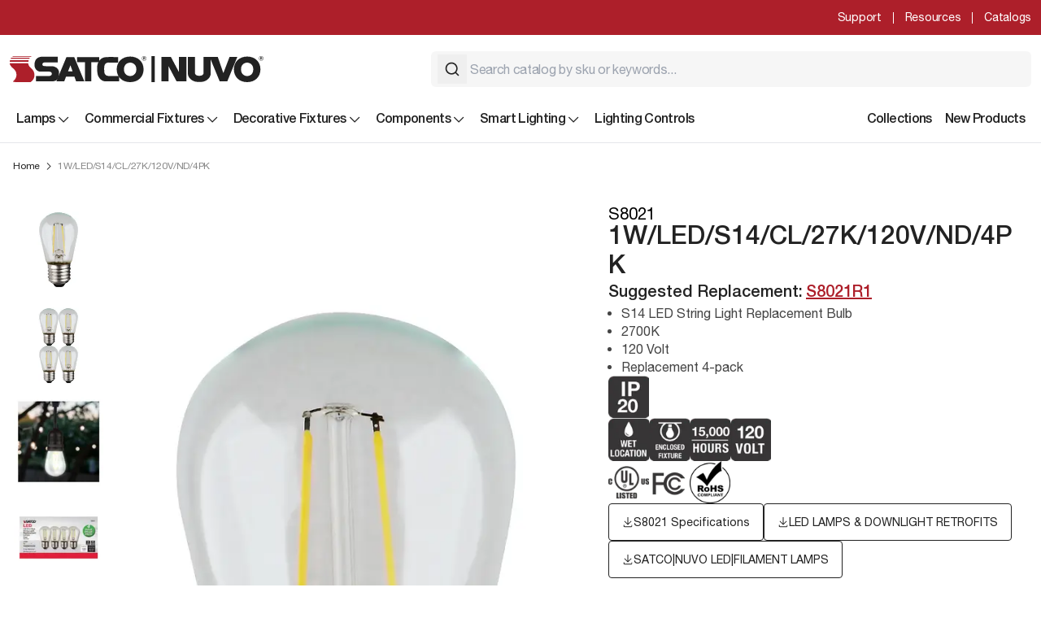

--- FILE ---
content_type: text/html; charset=utf-8
request_url: https://www.satco.com/products/S8021
body_size: 23443
content:
<!DOCTYPE html><html lang="en"><head><meta charSet="utf-8"/><meta name="viewport" content="width=device-width, initial-scale=1"/><link rel="stylesheet" href="/_next/static/css/1b831bc9bf1712b1.css?dpl=dpl_5359u1iiiry9qg3qoADuMuxRFHcm" data-precedence="next"/><link rel="stylesheet" href="/_next/static/css/4d3d9169b46fed63.css?dpl=dpl_5359u1iiiry9qg3qoADuMuxRFHcm" data-precedence="next"/><link rel="stylesheet" href="/_next/static/css/c37340727ca4fe15.css?dpl=dpl_5359u1iiiry9qg3qoADuMuxRFHcm" data-precedence="next"/><link rel="stylesheet" href="/_next/static/css/a91eb87fbbe095a9.css?dpl=dpl_5359u1iiiry9qg3qoADuMuxRFHcm" data-precedence="next"/><link rel="preload" as="script" fetchPriority="low" href="/_next/static/chunks/webpack-fbcb555b8153344c.js?dpl=dpl_5359u1iiiry9qg3qoADuMuxRFHcm"/><script src="/_next/static/chunks/52774a7f-045f4bdbfcf1d298.js?dpl=dpl_5359u1iiiry9qg3qoADuMuxRFHcm" async=""></script><script src="/_next/static/chunks/fd9d1056-69719335809cb622.js?dpl=dpl_5359u1iiiry9qg3qoADuMuxRFHcm" async=""></script><script src="/_next/static/chunks/2864-ec0b6a59dd102a2d.js?dpl=dpl_5359u1iiiry9qg3qoADuMuxRFHcm" async=""></script><script src="/_next/static/chunks/main-app-70ac8b89f322d2d8.js?dpl=dpl_5359u1iiiry9qg3qoADuMuxRFHcm" async=""></script><script src="/_next/static/chunks/app/products/%5Bsku%5D/error-cf5914a5eba5cdcc.js?dpl=dpl_5359u1iiiry9qg3qoADuMuxRFHcm" async=""></script><script src="/_next/static/chunks/app/global-error-125cb9d35d3cdc66.js?dpl=dpl_5359u1iiiry9qg3qoADuMuxRFHcm" async=""></script><script src="/_next/static/chunks/6861-8dd8bc6384d2726e.js?dpl=dpl_5359u1iiiry9qg3qoADuMuxRFHcm" async=""></script><script src="/_next/static/chunks/3786-be2e3274dc2b022f.js?dpl=dpl_5359u1iiiry9qg3qoADuMuxRFHcm" async=""></script><script src="/_next/static/chunks/9315-2364dbd62687372c.js?dpl=dpl_5359u1iiiry9qg3qoADuMuxRFHcm" async=""></script><script src="/_next/static/chunks/app/layout-7aba31e9d914a9a9.js?dpl=dpl_5359u1iiiry9qg3qoADuMuxRFHcm" async=""></script><script src="/_next/static/chunks/2972-a7b831fe3237533a.js?dpl=dpl_5359u1iiiry9qg3qoADuMuxRFHcm" async=""></script><script src="/_next/static/chunks/5303-7997143832f35b84.js?dpl=dpl_5359u1iiiry9qg3qoADuMuxRFHcm" async=""></script><script src="/_next/static/chunks/8899-eab5cbf1bc1f3958.js?dpl=dpl_5359u1iiiry9qg3qoADuMuxRFHcm" async=""></script><script src="/_next/static/chunks/app/products/%5Bsku%5D/page-17fb671abbe00bfb.js?dpl=dpl_5359u1iiiry9qg3qoADuMuxRFHcm" async=""></script><script src="/_next/static/chunks/7835-36c1ef88fdc14fcf.js?dpl=dpl_5359u1iiiry9qg3qoADuMuxRFHcm" async=""></script><script src="/_next/static/chunks/9757-40f5a472039b735b.js?dpl=dpl_5359u1iiiry9qg3qoADuMuxRFHcm" async=""></script><script src="/_next/static/chunks/app/not-found-9daba680c8ad33fe.js?dpl=dpl_5359u1iiiry9qg3qoADuMuxRFHcm" async=""></script><link rel="preload" href="https://www.googletagmanager.com/gtag/js?id=G-33M2WSXEY4" as="script"/><meta name="sentry-trace" content="22bfbf495729a136f8ac9b1a5bb159e8-b571e9e5166dd274-1"/><meta name="baggage" content="sentry-environment=production,sentry-release=76cbc616d12133ec72bd32bff0e67b123116100a,sentry-public_key=7fdfd7b7f3fac3ea1509e4840c4d6261,sentry-trace_id=22bfbf495729a136f8ac9b1a5bb159e8,sentry-org_id=4510186427842560,sentry-transaction=GET%20%2Fproducts%2F%5Bsku%5D,sentry-sampled=true,sentry-sample_rand=0.05505617569311161,sentry-sample_rate=0.5"/><title>S8021 1W/LED/S14/CL/27K/120V/ND/4PK</title><meta name="title" content="S8021 1W/LED/S14/CL/27K/120V/ND/4PK"/><meta name="description" content="S14 LED String Light Replacement Bulb; 2700K; 120 Volt; Replacement 4-pack"/><meta name="robots" content="index, follow"/><!--$!--><template data-dgst="BAILOUT_TO_CLIENT_SIDE_RENDERING"></template><!--/$--><script src="/_next/static/chunks/polyfills-42372ed130431b0a.js?dpl=dpl_5359u1iiiry9qg3qoADuMuxRFHcm" noModule=""></script></head><body class="antialiased bg-white text-primary"><header class="header border-b relative"><div class="header-top bg-brand text-white text-sm leading-small tracking-xs relative"><div class="max-w-container mx-auto items-center p-3 flex justify-center lg:justify-between box-content"><div class="flex max-lg:justify-center md:ml-auto"><a href="/support" class="top-header-link hover:underline flex items-center" title="Support">Support</a><a href="/resources" class="top-header-link hover:underline flex items-center" title="Resources">Resources</a><a href="/literature" class="top-header-link hover:underline flex items-center" title="Catalogs">Catalogs</a></div></div></div><div class="max-w-container mx-auto px-4 lg:px-3 py-4 lg:py-5 box-content"><div class="flex max-lg:flex-col items-center gap-5 lg:gap-4 h-[86px] lg:h-11"><a href="/" class="flex max-lg:w-[233px] max-w-[65%] mr-auto"><img alt="Store logo" loading="lazy" width="312" height="32" decoding="async" data-nimg="1" style="color:transparent" src="https://images.ctfassets.net/smaxvzqx8pgw/15rDkxLsrOfdApPFdHLAqq/6dc95fd76cf0ff7df0856a1ed70c3b12/brand.svg"/></a><div class="lg:max-w-[738px] w-full ml-auto max-lg:pl-12" role="search" aria-label="Product search"><div></div><div></div></div></div></div><div class="max-w-container mx-auto px-3 box-content relative"><button class="lg:hidden absolute left-6 bottom-6" aria-label="Toggle Mobile Menu"><svg xmlns="http://www.w3.org/2000/svg" width="24" height="24" fill="none"><path fill="#222" d="M3 17h18v1.5H3zM3 6h18v1.5H3zm0 5.5h18V13H3z"></path></svg></button><nav class="desktop-nav max-lg:hidden relative" role="navigation"><ul class="flex items-center gap-2"><li class="pb-2 level-top"><a href="/category/lamps" class="tracking-lg text-sm xl:text-base font-medium hover:bg-offwhite flex items-center gap-2 p-2 leading-4 " title="Lamps">Lamps<span class="top-header-link hover:underline flex items-center "><svg xmlns="http://www.w3.org/2000/svg" width="20" height="20" fill="none"><path fill="#222" d="M10 13.75 3.75 7.5l.875-.875L10 12l5.375-5.375.875.875z"></path></svg></span></a><ul class="submenu absolute z-[22] border-t top-full bg-neutral w-[273px] min-h-[392px] leading-small transition duration-300 ease-in-out"><li><a href="/category/lamps/led-lamps" class="submenu-link p-4 flex justify-between items-center border-b border-l-2 border-b-lighter border-l-transparent h-[51px]
                                                                
                                                            ">LED Lamps<svg xmlns="http://www.w3.org/2000/svg" width="20" height="20" fill="none"><path fill="#222" d="M13.75 10 7.5 16.25l-.875-.875L12 10 6.625 4.625 7.5 3.75z"></path></svg></a><div class="submenu submenu-last flex absolute h-full left-full top-0 bg-white py-3.5"><ul class="subsubmenu grid grid-rows-12 grid-flow-col h-full bg-white"><li><a class="block submenu-link pl-[26px] pr-[26px] pb-3 min-w-[288px] leading-4" href="/category/lamps/led-lamps/a-shape">A-Shape</a></li><li><a class="block submenu-link pl-[26px] pr-[26px] pb-3 min-w-[288px] leading-4" href="/category/lamps/led-lamps/reflector">Reflector</a></li><li><a class="block submenu-link pl-[26px] pr-[26px] pb-3 min-w-[288px] leading-4" href="/category/lamps/led-lamps/decorative">Decorative</a></li><li><a class="block submenu-link pl-[26px] pr-[26px] pb-3 min-w-[288px] leading-4" href="/category/lamps/led-lamps/par">PAR</a></li><li><a class="block submenu-link pl-[26px] pr-[26px] pb-3 min-w-[288px] leading-4" href="/category/lamps/led-lamps/mr">MR</a></li><li><a class="block submenu-link pl-[26px] pr-[26px] pb-3 min-w-[288px] leading-4" href="/category/lamps/led-lamps/tled">TLED</a></li><li><a class="block submenu-link pl-[26px] pr-[26px] pb-3 min-w-[288px] leading-4" href="/category/lamps/led-lamps/pin-based-cfl-replacements">Pin-Based CFL Replacements</a></li><li><a class="block submenu-link pl-[26px] pr-[26px] pb-3 min-w-[288px] leading-4" href="/category/lamps/led-lamps/hid-replacement">HID Replacement</a></li><li><a class="block submenu-link pl-[26px] pr-[26px] pb-3 min-w-[288px] leading-4" href="/category/lamps/led-lamps/specialty">Specialty</a></li><li><a class="block font-medium underline pl-[26px] pr-[46px] pb-3 hover:no-underline" href="/category/lamps/led-lamps">View all <!-- -->LED Lamps</a></li></ul></div></li><li><a href="/category/lamps/fluorescent-lamps" class="submenu-link p-4 flex justify-between items-center border-b border-l-2 border-b-lighter border-l-transparent h-[51px]
                                                                
                                                            ">Fluorescent Lamps<svg xmlns="http://www.w3.org/2000/svg" width="20" height="20" fill="none"><path fill="#222" d="M13.75 10 7.5 16.25l-.875-.875L12 10 6.625 4.625 7.5 3.75z"></path></svg></a><div class="submenu submenu-last flex absolute h-full left-full top-0 bg-white py-3.5"><ul class="subsubmenu grid grid-rows-12 grid-flow-col h-full bg-white"><li><a class="block submenu-link pl-[26px] pr-[26px] pb-3 min-w-[288px] leading-4" href="/category/lamps/fluorescent-lamps/fluorescent-linear-and-circline">Fluorescent Linear and Circline</a></li><li><a class="block submenu-link pl-[26px] pr-[26px] pb-3 min-w-[288px] leading-4" href="/category/lamps/fluorescent-lamps/fluorescent-specialty">Fluorescent Specialty</a></li><li><a class="block font-medium underline pl-[26px] pr-[46px] pb-3 hover:no-underline" href="/category/lamps/fluorescent-lamps">View all <!-- -->Fluorescent Lamps</a></li></ul></div></li><li><a href="/category/lamps/cfl-lamps" class="submenu-link p-4 flex justify-between items-center border-b border-l-2 border-b-lighter border-l-transparent h-[51px]
                                                                
                                                            ">CFL Lamps<svg xmlns="http://www.w3.org/2000/svg" width="20" height="20" fill="none"><path fill="#222" d="M13.75 10 7.5 16.25l-.875-.875L12 10 6.625 4.625 7.5 3.75z"></path></svg></a><div class="submenu submenu-last flex absolute h-full left-full top-0 bg-white py-3.5"><ul class="subsubmenu grid grid-rows-12 grid-flow-col h-full bg-white"><li><a class="block submenu-link pl-[26px] pr-[26px] pb-3 min-w-[288px] leading-4" href="/category/lamps/cfl-lamps/cfl-screw-based">CFL Screw Based</a></li><li><a class="block submenu-link pl-[26px] pr-[26px] pb-3 min-w-[288px] leading-4" href="/category/lamps/cfl-lamps/cfl-pin-based">CFL Pin Based</a></li><li><a class="block font-medium underline pl-[26px] pr-[46px] pb-3 hover:no-underline" href="/category/lamps/cfl-lamps">View all <!-- -->CFL Lamps</a></li></ul></div></li><li><a href="/category/lamps/hid-lamps" class="submenu-link p-4 flex justify-between items-center border-b border-l-2 border-b-lighter border-l-transparent h-[51px]
                                                                
                                                            ">HID Lamps<svg xmlns="http://www.w3.org/2000/svg" width="20" height="20" fill="none"><path fill="#222" d="M13.75 10 7.5 16.25l-.875-.875L12 10 6.625 4.625 7.5 3.75z"></path></svg></a><div class="submenu submenu-last flex absolute h-full left-full top-0 bg-white py-3.5"><ul class="subsubmenu grid grid-rows-12 grid-flow-col h-full bg-white"><li><a class="block submenu-link pl-[26px] pr-[26px] pb-3 min-w-[288px] leading-4" href="/category/lamps/hid-lamps/hid-metal-halide">HID Metal Halide</a></li><li><a class="block submenu-link pl-[26px] pr-[26px] pb-3 min-w-[288px] leading-4" href="/category/lamps/hid-lamps/hid-high-pressure-sodium">HID High Pressure Sodium</a></li><li><a class="block font-medium underline pl-[26px] pr-[46px] pb-3 hover:no-underline" href="/category/lamps/hid-lamps">View all <!-- -->HID Lamps</a></li></ul></div></li><li><a href="/category/lamps/halogen-lamps" class="submenu-link p-4 flex justify-between items-center border-b border-l-2 border-b-lighter border-l-transparent h-[51px]
                                                                
                                                            ">Halogen Lamps<svg xmlns="http://www.w3.org/2000/svg" width="20" height="20" fill="none"><path fill="#222" d="M13.75 10 7.5 16.25l-.875-.875L12 10 6.625 4.625 7.5 3.75z"></path></svg></a><div class="submenu submenu-last flex absolute h-full left-full top-0 bg-white py-3.5"><ul class="subsubmenu grid grid-rows-12 grid-flow-col h-full bg-white"><li><a class="block submenu-link pl-[26px] pr-[26px] pb-3 min-w-[288px] leading-4" href="/category/lamps/halogen-lamps/halogen-reflector">Halogen Reflector</a></li><li><a class="block submenu-link pl-[26px] pr-[26px] pb-3 min-w-[288px] leading-4" href="/category/lamps/halogen-lamps/halogen-a-shape">Halogen A Shape</a></li><li><a class="block submenu-link pl-[26px] pr-[26px] pb-3 min-w-[288px] leading-4" href="/category/lamps/halogen-lamps/halogen-mr">Halogen MR</a></li><li><a class="block submenu-link pl-[26px] pr-[26px] pb-3 min-w-[288px] leading-4" href="/category/lamps/halogen-lamps/halogen-par">Halogen PAR</a></li><li><a class="block submenu-link pl-[26px] pr-[26px] pb-3 min-w-[288px] leading-4" href="/category/lamps/halogen-lamps/halogen-specialty">Halogen Specialty</a></li><li><a class="block font-medium underline pl-[26px] pr-[46px] pb-3 hover:no-underline" href="/category/lamps/halogen-lamps">View all <!-- -->Halogen Lamps</a></li></ul></div></li><li><a href="/category/lamps/incandescent-lamps" class="submenu-link p-4 flex justify-between items-center border-b border-l-2 border-b-lighter border-l-transparent h-[51px]
                                                                
                                                            ">Incandescent Lamps<svg xmlns="http://www.w3.org/2000/svg" width="20" height="20" fill="none"><path fill="#222" d="M13.75 10 7.5 16.25l-.875-.875L12 10 6.625 4.625 7.5 3.75z"></path></svg></a><div class="submenu submenu-last flex absolute h-full left-full top-0 bg-white py-3.5"><ul class="subsubmenu grid grid-rows-12 grid-flow-col h-full bg-white"><li><a class="block submenu-link pl-[26px] pr-[26px] pb-3 min-w-[288px] leading-4" href="/category/lamps/incandescent-lamps/incandescent-a-shape">Incandescent A-Shape</a></li><li><a class="block submenu-link pl-[26px] pr-[26px] pb-3 min-w-[288px] leading-4" href="/category/lamps/incandescent-lamps/incandescent-reflector">Incandescent Reflector</a></li><li><a class="block submenu-link pl-[26px] pr-[26px] pb-3 min-w-[288px] leading-4" href="/category/lamps/incandescent-lamps/incandescent-decorative">Incandescent Decorative</a></li><li><a class="block submenu-link pl-[26px] pr-[26px] pb-3 min-w-[288px] leading-4" href="/category/lamps/incandescent-lamps/incandescent-specialty">Incandescent Specialty</a></li><li><a class="block font-medium underline pl-[26px] pr-[46px] pb-3 hover:no-underline" href="/category/lamps/incandescent-lamps">View all <!-- -->Incandescent Lamps</a></li></ul></div></li><li><a class="p-4 block font-medium underline hover:no-underline" href="/category/lamps">View all <!-- -->Lamps</a></li></ul></li><li class="pb-2 level-top"><a href="/category/commercial-fixtures" class="tracking-lg text-sm xl:text-base font-medium hover:bg-offwhite flex items-center gap-2 p-2 leading-4 " title="Commercial Fixtures">Commercial Fixtures<span class="top-header-link hover:underline flex items-center "><svg xmlns="http://www.w3.org/2000/svg" width="20" height="20" fill="none"><path fill="#222" d="M10 13.75 3.75 7.5l.875-.875L10 12l5.375-5.375.875.875z"></path></svg></span></a><ul class="submenu absolute z-[22] border-t top-full h-full min-h-[392px] leading-small grid grid-rows-12 grid-flow-col bg-neutral py-3.5 transition duration-300 ease-in-out"><li><a href="/category/commercial-fixtures/high-bays" class="submenu-link pl-[26px] pr-[46px] pb-1">High Bays</a></li><li><a href="/category/commercial-fixtures/track" class="submenu-link pl-[26px] pr-[46px] pb-1">Track</a></li><li><a href="/category/commercial-fixtures/downlights" class="submenu-link pl-[26px] pr-[46px] pb-1">Downlights</a></li><li><a href="/category/commercial-fixtures/exit-emergency" class="submenu-link pl-[26px] pr-[46px] pb-1">Exit &amp; Emergency</a></li><li><a href="/category/commercial-fixtures/temporary-worklights" class="submenu-link pl-[26px] pr-[46px] pb-1">Temporary Worklights</a></li><li><a href="/category/commercial-fixtures/tape-light" class="submenu-link pl-[26px] pr-[46px] pb-1">Tape Light</a></li><li><a href="/category/commercial-fixtures/linear" class="submenu-link pl-[26px] pr-[46px] pb-1">Linear</a></li><li><a href="/category/commercial-fixtures/under-cabinet" class="submenu-link pl-[26px] pr-[46px] pb-1">Under Cabinet</a></li><li><a href="/category/commercial-fixtures/troffers-panels" class="submenu-link pl-[26px] pr-[46px] pb-1">Troffers &amp; Panels</a></li><li><a href="/category/commercial-fixtures/specialty" class="submenu-link pl-[26px] pr-[46px] pb-1">Specialty</a></li><li><a href="/category/commercial-fixtures/site-area" class="submenu-link pl-[26px] pr-[46px] pb-1">Site &amp; Area</a></li><li><a href="/category/commercial-fixtures/floodlights" class="submenu-link pl-[26px] pr-[46px] pb-1">Floodlights</a></li><li><a href="/category/commercial-fixtures/garage-canopy" class="submenu-link pl-[26px] pr-[46px] pb-1">Garage &amp; Canopy</a></li><li><a href="/category/commercial-fixtures/landscape" class="submenu-link pl-[26px] pr-[46px] pb-1">Landscape</a></li><li><a href="/category/commercial-fixtures/wall-mount" class="submenu-link pl-[26px] pr-[46px] pb-1">Wall Mount</a></li><li><a href="/category/commercial-fixtures/security" class="submenu-link pl-[26px] pr-[46px] pb-1">Security</a></li><li><a href="/category/commercial-fixtures/string-lights" class="submenu-link pl-[26px] pr-[46px] pb-1">String Lights</a></li><li><a href="/category/commercial-fixtures/surface-mount" class="submenu-link pl-[26px] pr-[46px] pb-1">Surface Mount</a></li><li><a href="/category/commercial-fixtures/accessories" class="submenu-link pl-[26px] pr-[46px] pb-1">Accessories</a></li><li><a class="pl-[26px] pr-[46px] pb-1 block font-medium underline hover:no-underline" href="/category/commercial-fixtures">View all <!-- -->Commercial Fixtures</a></li></ul></li><li class="pb-2 level-top"><a href="/category/decorative-fixtures" class="tracking-lg text-sm xl:text-base font-medium hover:bg-offwhite flex items-center gap-2 p-2 leading-4 " title="Decorative Fixtures">Decorative Fixtures<span class="top-header-link hover:underline flex items-center "><svg xmlns="http://www.w3.org/2000/svg" width="20" height="20" fill="none"><path fill="#222" d="M10 13.75 3.75 7.5l.875-.875L10 12l5.375-5.375.875.875z"></path></svg></span></a><ul class="submenu absolute z-[22] border-t top-full bg-neutral w-[273px] min-h-[392px] leading-small transition duration-300 ease-in-out"><li><a href="/category/decorative-fixtures/indoor-decorative" class="submenu-link p-4 flex justify-between items-center border-b border-l-2 border-b-lighter border-l-transparent h-[51px]
                                                                
                                                            ">Indoor Decorative<svg xmlns="http://www.w3.org/2000/svg" width="20" height="20" fill="none"><path fill="#222" d="M13.75 10 7.5 16.25l-.875-.875L12 10 6.625 4.625 7.5 3.75z"></path></svg></a><div class="submenu submenu-last flex absolute h-full left-full top-0 bg-white py-3.5"><ul class="subsubmenu grid grid-rows-12 grid-flow-col h-full bg-white"><li><a class="block submenu-link pl-[26px] pr-[26px] pb-3 min-w-[288px] leading-4" href="/category/decorative-fixtures/indoor-decorative/chandeliers">Chandeliers</a></li><li><a class="block submenu-link pl-[26px] pr-[26px] pb-3 min-w-[288px] leading-4" href="/category/decorative-fixtures/indoor-decorative/pendants">Pendants</a></li><li><a class="block submenu-link pl-[26px] pr-[26px] pb-3 min-w-[288px] leading-4" href="/category/decorative-fixtures/indoor-decorative/islands-trestles">Islands &amp; Trestles</a></li><li><a class="block submenu-link pl-[26px] pr-[26px] pb-3 min-w-[288px] leading-4" href="/category/decorative-fixtures/indoor-decorative/vanity">Vanity</a></li><li><a class="block submenu-link pl-[26px] pr-[26px] pb-3 min-w-[288px] leading-4" href="/category/decorative-fixtures/indoor-decorative/flush-mount">Flush Mount</a></li><li><a class="block submenu-link pl-[26px] pr-[26px] pb-3 min-w-[288px] leading-4" href="/category/decorative-fixtures/indoor-decorative/semi-flush">Semi-Flush</a></li><li><a class="block submenu-link pl-[26px] pr-[26px] pb-3 min-w-[288px] leading-4" href="/category/decorative-fixtures/indoor-decorative/sconces">Sconces</a></li><li><a class="block submenu-link pl-[26px] pr-[26px] pb-3 min-w-[288px] leading-4" href="/category/decorative-fixtures/indoor-decorative/specialty">Specialty</a></li><li><a class="block font-medium underline pl-[26px] pr-[46px] pb-3 hover:no-underline" href="/category/decorative-fixtures/indoor-decorative">View all <!-- -->Indoor Decorative</a></li></ul></div></li><li><a href="/category/decorative-fixtures/outdoor-decorative" class="submenu-link p-4 flex justify-between items-center border-b border-l-2 border-b-lighter border-l-transparent h-[51px]
                                                                
                                                            ">Outdoor Decorative<svg xmlns="http://www.w3.org/2000/svg" width="20" height="20" fill="none"><path fill="#222" d="M13.75 10 7.5 16.25l-.875-.875L12 10 6.625 4.625 7.5 3.75z"></path></svg></a><div class="submenu submenu-last flex absolute h-full left-full top-0 bg-white py-3.5"><ul class="subsubmenu grid grid-rows-12 grid-flow-col h-full bg-white"><li><a class="block submenu-link pl-[26px] pr-[26px] pb-3 min-w-[288px] leading-4" href="/category/decorative-fixtures/outdoor-decorative/landscape">Landscape</a></li><li><a class="block submenu-link pl-[26px] pr-[26px] pb-3 min-w-[288px] leading-4" href="/category/decorative-fixtures/outdoor-decorative/post">Post</a></li><li><a class="block submenu-link pl-[26px] pr-[26px] pb-3 min-w-[288px] leading-4" href="/category/decorative-fixtures/outdoor-decorative/hanging">Hanging</a></li><li><a class="block submenu-link pl-[26px] pr-[26px] pb-3 min-w-[288px] leading-4" href="/category/decorative-fixtures/outdoor-decorative/wall">Wall</a></li><li><a class="block submenu-link pl-[26px] pr-[26px] pb-3 min-w-[288px] leading-4" href="/category/decorative-fixtures/outdoor-decorative/flush-mount">Flush Mount</a></li><li><a class="block font-medium underline pl-[26px] pr-[46px] pb-3 hover:no-underline" href="/category/decorative-fixtures/outdoor-decorative">View all <!-- -->Outdoor Decorative</a></li></ul></div></li><li><a class="p-4 block font-medium underline hover:no-underline" href="/category/decorative-fixtures">View all <!-- -->Decorative Fixtures</a></li></ul></li><li class="pb-2 level-top"><a href="/category/components" class="tracking-lg text-sm xl:text-base font-medium hover:bg-offwhite flex items-center gap-2 p-2 leading-4 " title="Components">Components<span class="top-header-link hover:underline flex items-center "><svg xmlns="http://www.w3.org/2000/svg" width="20" height="20" fill="none"><path fill="#222" d="M10 13.75 3.75 7.5l.875-.875L10 12l5.375-5.375.875.875z"></path></svg></span></a><ul class="submenu absolute z-[22] border-t top-full bg-neutral w-[273px] min-h-[392px] leading-small transition duration-300 ease-in-out"><li><a href="/category/components/wires-cords" class="submenu-link p-4 flex justify-between items-center border-b border-l-2 border-b-lighter border-l-transparent h-[51px]
                                                                
                                                            ">Wires &amp; Cords</a></li><li><a href="/category/components/dimmers-switches" class="submenu-link p-4 flex justify-between items-center border-b border-l-2 border-b-lighter border-l-transparent h-[51px]
                                                                
                                                            ">Dimmers &amp; Switches</a></li><li><a href="/category/components/glassware-shades" class="submenu-link p-4 flex justify-between items-center border-b border-l-2 border-b-lighter border-l-transparent h-[51px]
                                                                
                                                            ">Glassware &amp; Shades</a></li><li><a href="/category/components/ballasts-drivers" class="submenu-link p-4 flex justify-between items-center border-b border-l-2 border-b-lighter border-l-transparent h-[51px]
                                                                
                                                            ">Ballasts &amp; Drivers</a></li><li><a href="/category/components/hardware-lamp-parts" class="submenu-link p-4 flex justify-between items-center border-b border-l-2 border-b-lighter border-l-transparent h-[51px]
                                                                
                                                            ">Hardware &amp; Lamp Parts<svg xmlns="http://www.w3.org/2000/svg" width="20" height="20" fill="none"><path fill="#222" d="M13.75 10 7.5 16.25l-.875-.875L12 10 6.625 4.625 7.5 3.75z"></path></svg></a><div class="submenu submenu-last flex absolute h-full left-full top-0 bg-white py-3.5"><ul class="subsubmenu grid grid-rows-12 grid-flow-col h-full bg-white"><li><a class="block submenu-link pl-[26px] pr-[26px] pb-3 min-w-[288px] leading-4" href="/category/components/hardware-lamp-parts/canopies-glass-holders">Canopies &amp; Glass Holders</a></li><li><a class="block submenu-link pl-[26px] pr-[26px] pb-3 min-w-[288px] leading-4" href="/category/components/hardware-lamp-parts/hardware">Hardware</a></li><li><a class="block submenu-link pl-[26px] pr-[26px] pb-3 min-w-[288px] leading-4" href="/category/components/hardware-lamp-parts/lamp-parts">Lamp Parts</a></li><li><a class="block submenu-link pl-[26px] pr-[26px] pb-3 min-w-[288px] leading-4" href="/category/components/hardware-lamp-parts/loops-necks">Loops &amp; Necks</a></li><li><a class="block submenu-link pl-[26px] pr-[26px] pb-3 min-w-[288px] leading-4" href="/category/components/hardware-lamp-parts/miscellaneous-parts">Miscellaneous Parts</a></li><li><a class="block submenu-link pl-[26px] pr-[26px] pb-3 min-w-[288px] leading-4" href="/category/components/hardware-lamp-parts/sockets">Sockets</a></li><li><a class="block font-medium underline pl-[26px] pr-[46px] pb-3 hover:no-underline" href="/category/components/hardware-lamp-parts">View all <!-- -->Hardware &amp; Lamp Parts</a></li></ul></div></li><li><a class="p-4 block font-medium underline hover:no-underline" href="/category/components">View all <!-- -->Components</a></li></ul></li><li class="pb-2 level-top"><a href="/category/smart-lighting" class="tracking-lg text-sm xl:text-base font-medium hover:bg-offwhite flex items-center gap-2 p-2 leading-4 " title="Smart Lighting">Smart Lighting<span class="top-header-link hover:underline flex items-center "><svg xmlns="http://www.w3.org/2000/svg" width="20" height="20" fill="none"><path fill="#222" d="M10 13.75 3.75 7.5l.875-.875L10 12l5.375-5.375.875.875z"></path></svg></span></a><ul class="submenu absolute z-[22] border-t top-full bg-neutral w-[273px] min-h-[392px] leading-small transition duration-300 ease-in-out"><li><a href="/category/smart-lighting/fixtures" class="submenu-link p-4 flex justify-between items-center border-b border-l-2 border-b-lighter border-l-transparent h-[51px]
                                                                
                                                            ">Fixtures</a></li><li><a href="/category/smart-lighting/lamps" class="submenu-link p-4 flex justify-between items-center border-b border-l-2 border-b-lighter border-l-transparent h-[51px]
                                                                
                                                            ">Lamps</a></li><li><a href="/category/smart-lighting/downlights" class="submenu-link p-4 flex justify-between items-center border-b border-l-2 border-b-lighter border-l-transparent h-[51px]
                                                                
                                                            ">Downlights</a></li><li><a href="/category/smart-lighting/under-cabinet" class="submenu-link p-4 flex justify-between items-center border-b border-l-2 border-b-lighter border-l-transparent h-[51px]
                                                                
                                                            ">Under Cabinet</a></li><li><a href="/category/smart-lighting/track" class="submenu-link p-4 flex justify-between items-center border-b border-l-2 border-b-lighter border-l-transparent h-[51px]
                                                                
                                                            ">Track</a></li><li><a href="/category/smart-lighting/tape-light" class="submenu-link p-4 flex justify-between items-center border-b border-l-2 border-b-lighter border-l-transparent h-[51px]
                                                                
                                                            ">Tape Light</a></li><li><a href="/category/smart-lighting/string-lights" class="submenu-link p-4 flex justify-between items-center border-b border-l-2 border-b-lighter border-l-transparent h-[51px]
                                                                
                                                            ">String Lights</a></li><li><a href="/category/smart-lighting/security" class="submenu-link p-4 flex justify-between items-center border-b border-l-2 border-b-lighter border-l-transparent h-[51px]
                                                                
                                                            ">Security<svg xmlns="http://www.w3.org/2000/svg" width="20" height="20" fill="none"><path fill="#222" d="M13.75 10 7.5 16.25l-.875-.875L12 10 6.625 4.625 7.5 3.75z"></path></svg></a><div class="submenu submenu-last flex absolute h-full left-full top-0 bg-white py-3.5"><ul class="subsubmenu grid grid-rows-12 grid-flow-col h-full bg-white"><li><a class="block submenu-link pl-[26px] pr-[26px] pb-3 min-w-[288px] leading-4" href="/category/smart-lighting/security/cameras">Cameras</a></li><li><a class="block submenu-link pl-[26px] pr-[26px] pb-3 min-w-[288px] leading-4" href="/category/smart-lighting/security/doorbells">Doorbells</a></li><li><a class="block font-medium underline pl-[26px] pr-[46px] pb-3 hover:no-underline" href="/category/smart-lighting/security">View all <!-- -->Security</a></li></ul></div></li><li><a href="/category/smart-lighting/switches-devices" class="submenu-link p-4 flex justify-between items-center border-b border-l-2 border-b-lighter border-l-transparent h-[51px]
                                                                
                                                            ">Switches &amp; Devices</a></li><li><a class="p-4 block font-medium underline hover:no-underline" href="/category/smart-lighting">View all <!-- -->Smart Lighting</a></li></ul></li><li class="pb-2"><a href="https://domino.satco.com/" target="_blank" class="tracking-lg text-sm xl:text-base font-medium hover:bg-offwhite flex items-center gap-2 p-2 leading-4 " title="Lighting Controls">Lighting Controls</a></li><li class="pb-2 ml-auto"><a class="tracking-lg text-sm xl:text-base font-medium hover:bg-offwhite flex items-center xl:p-2 leading-4" href="/collections">Collections</a></li><li class="pb-2"><a class="tracking-lg text-sm xl:text-base font-medium hover:bg-offwhite flex items-center xl:p-2 leading-4" href="/new-products">New Products</a></li></ul></nav></div><div class="nav-overlay"></div></header><div class="max-w-container mx-auto box-content px-4 py-4 md:pt-5 md:pb-5"><nav aria-label="Breadcrumb"><ol class="flex text-xs leading-sm -tracking-[.24px]"><div class="hidden md:flex"><li class="flex items-center"><a href="/" class="hover:underline">Home</a></li><li class="flex items-center"><span class="mx-1"><svg xmlns="http://www.w3.org/2000/svg" width="14" height="15" fill="none"><path fill="#222" d="M9.624 7.5 5.25 11.875l-.612-.613L8.399 7.5 4.637 3.738l.612-.613z"></path></svg></span><span class="text-888">1W/LED/S14/CL/27K/120V/ND/4PK</span></li></div><div class="flex md:hidden"><a href="/" class="flex items-center"><span class="mr-1"><svg xmlns="http://www.w3.org/2000/svg" width="14" height="15" fill="none"><path fill="#222" d="M4.375 7.5 8.75 3.125l.613.612L5.6 7.5l3.763 3.762-.613.613z"></path></svg></span>Home</a></div></ol></nav></div><div class="max-w-container mx-auto box-content px-4 md:pt-5 md:pb-8"><div class="flex flex-wrap lg:flex-nowrap"><div class="max-w-full flex justify-center items-start mb-3 md:mr-8 w-full md:w-[700px] md:min-w-[700px]"><div class="hidden md:flex"><div class="thumbs relative mr-2"><div class="w-[111px] max-h-[579px] overflow-hidden"><div class="swiper"><div class="swiper-wrapper"><div class="swiper-slide"><div class="w-[110px] h-[110px] cursor-pointer aspect-square overflow-hidden relative"><div class="relative w-[110px] h-[110px]"><img alt="Media thumbnail" loading="lazy" width="110" height="110" decoding="async" data-nimg="1" class="object-contain w-full h-full" style="color:transparent" srcSet="/_next/image?url=https%3A%2F%2Fassets.satco.com%2Fmedia-prod%2Fimage%2Fupload%2FImages-SKU%2FS8021.jpg%3Foptimize%3Dmedium%26fit%3Dbounds%26height%3D110%26width%3D110%26canvas%3D110%3A110&amp;w=128&amp;q=75&amp;dpl=dpl_5359u1iiiry9qg3qoADuMuxRFHcm 1x, /_next/image?url=https%3A%2F%2Fassets.satco.com%2Fmedia-prod%2Fimage%2Fupload%2FImages-SKU%2FS8021.jpg%3Foptimize%3Dmedium%26fit%3Dbounds%26height%3D110%26width%3D110%26canvas%3D110%3A110&amp;w=256&amp;q=75&amp;dpl=dpl_5359u1iiiry9qg3qoADuMuxRFHcm 2x" src="/_next/image?url=https%3A%2F%2Fassets.satco.com%2Fmedia-prod%2Fimage%2Fupload%2FImages-SKU%2FS8021.jpg%3Foptimize%3Dmedium%26fit%3Dbounds%26height%3D110%26width%3D110%26canvas%3D110%3A110&amp;w=256&amp;q=75&amp;dpl=dpl_5359u1iiiry9qg3qoADuMuxRFHcm"/></div></div></div><div class="swiper-slide"><div class="w-[110px] h-[110px] cursor-pointer aspect-square overflow-hidden relative"><div class="relative w-[110px] h-[110px]"><img alt="Media thumbnail" loading="lazy" width="110" height="110" decoding="async" data-nimg="1" class="object-contain w-full h-full" style="color:transparent" srcSet="/_next/image?url=https%3A%2F%2Fassets.satco.com%2Fmedia-prod%2Fimage%2Fupload%2FImages-SKU%2FS8021_002.jpg%3Foptimize%3Dmedium%26fit%3Dbounds%26height%3D110%26width%3D110%26canvas%3D110%3A110&amp;w=128&amp;q=75&amp;dpl=dpl_5359u1iiiry9qg3qoADuMuxRFHcm 1x, /_next/image?url=https%3A%2F%2Fassets.satco.com%2Fmedia-prod%2Fimage%2Fupload%2FImages-SKU%2FS8021_002.jpg%3Foptimize%3Dmedium%26fit%3Dbounds%26height%3D110%26width%3D110%26canvas%3D110%3A110&amp;w=256&amp;q=75&amp;dpl=dpl_5359u1iiiry9qg3qoADuMuxRFHcm 2x" src="/_next/image?url=https%3A%2F%2Fassets.satco.com%2Fmedia-prod%2Fimage%2Fupload%2FImages-SKU%2FS8021_002.jpg%3Foptimize%3Dmedium%26fit%3Dbounds%26height%3D110%26width%3D110%26canvas%3D110%3A110&amp;w=256&amp;q=75&amp;dpl=dpl_5359u1iiiry9qg3qoADuMuxRFHcm"/></div></div></div><div class="swiper-slide"><div class="w-[110px] h-[110px] cursor-pointer aspect-square overflow-hidden relative"><div class="relative w-[110px] h-[110px]"><img alt="Media thumbnail" loading="lazy" width="110" height="110" decoding="async" data-nimg="1" class="object-contain w-full h-full" style="color:transparent" srcSet="/_next/image?url=https%3A%2F%2Fassets.satco.com%2Fmedia-prod%2Fimage%2Fupload%2FImages-SKU%2FS8021_200.jpg%3Foptimize%3Dmedium%26fit%3Dbounds%26height%3D110%26width%3D110%26canvas%3D110%3A110&amp;w=128&amp;q=75&amp;dpl=dpl_5359u1iiiry9qg3qoADuMuxRFHcm 1x, /_next/image?url=https%3A%2F%2Fassets.satco.com%2Fmedia-prod%2Fimage%2Fupload%2FImages-SKU%2FS8021_200.jpg%3Foptimize%3Dmedium%26fit%3Dbounds%26height%3D110%26width%3D110%26canvas%3D110%3A110&amp;w=256&amp;q=75&amp;dpl=dpl_5359u1iiiry9qg3qoADuMuxRFHcm 2x" src="/_next/image?url=https%3A%2F%2Fassets.satco.com%2Fmedia-prod%2Fimage%2Fupload%2FImages-SKU%2FS8021_200.jpg%3Foptimize%3Dmedium%26fit%3Dbounds%26height%3D110%26width%3D110%26canvas%3D110%3A110&amp;w=256&amp;q=75&amp;dpl=dpl_5359u1iiiry9qg3qoADuMuxRFHcm"/></div></div></div><div class="swiper-slide"><div class="w-[110px] h-[110px] cursor-pointer aspect-square overflow-hidden relative"><div class="relative w-[110px] h-[110px]"><img alt="Media thumbnail" loading="lazy" width="110" height="110" decoding="async" data-nimg="1" class="object-contain w-full h-full" style="color:transparent" srcSet="/_next/image?url=https%3A%2F%2Fassets.satco.com%2Fmedia-prod%2Fimage%2Fupload%2FImages-SKU%2FS8021_300.jpg%3Foptimize%3Dmedium%26fit%3Dbounds%26height%3D110%26width%3D110%26canvas%3D110%3A110&amp;w=128&amp;q=75&amp;dpl=dpl_5359u1iiiry9qg3qoADuMuxRFHcm 1x, /_next/image?url=https%3A%2F%2Fassets.satco.com%2Fmedia-prod%2Fimage%2Fupload%2FImages-SKU%2FS8021_300.jpg%3Foptimize%3Dmedium%26fit%3Dbounds%26height%3D110%26width%3D110%26canvas%3D110%3A110&amp;w=256&amp;q=75&amp;dpl=dpl_5359u1iiiry9qg3qoADuMuxRFHcm 2x" src="/_next/image?url=https%3A%2F%2Fassets.satco.com%2Fmedia-prod%2Fimage%2Fupload%2FImages-SKU%2FS8021_300.jpg%3Foptimize%3Dmedium%26fit%3Dbounds%26height%3D110%26width%3D110%26canvas%3D110%3A110&amp;w=256&amp;q=75&amp;dpl=dpl_5359u1iiiry9qg3qoADuMuxRFHcm"/></div></div></div><div class="swiper-slide"><div class="w-[110px] h-[110px] cursor-pointer aspect-square overflow-hidden relative"><div class="relative w-[110px] h-[110px]"><img alt="Media thumbnail" loading="lazy" width="110" height="110" decoding="async" data-nimg="1" class="object-contain w-full h-full" style="color:transparent" srcSet="/_next/image?url=https%3A%2F%2Fassets.satco.com%2Fmedia-prod%2Fimage%2Fupload%2FImages-SKU%2FS8021_301.jpg%3Foptimize%3Dmedium%26fit%3Dbounds%26height%3D110%26width%3D110%26canvas%3D110%3A110&amp;w=128&amp;q=75&amp;dpl=dpl_5359u1iiiry9qg3qoADuMuxRFHcm 1x, /_next/image?url=https%3A%2F%2Fassets.satco.com%2Fmedia-prod%2Fimage%2Fupload%2FImages-SKU%2FS8021_301.jpg%3Foptimize%3Dmedium%26fit%3Dbounds%26height%3D110%26width%3D110%26canvas%3D110%3A110&amp;w=256&amp;q=75&amp;dpl=dpl_5359u1iiiry9qg3qoADuMuxRFHcm 2x" src="/_next/image?url=https%3A%2F%2Fassets.satco.com%2Fmedia-prod%2Fimage%2Fupload%2FImages-SKU%2FS8021_301.jpg%3Foptimize%3Dmedium%26fit%3Dbounds%26height%3D110%26width%3D110%26canvas%3D110%3A110&amp;w=256&amp;q=75&amp;dpl=dpl_5359u1iiiry9qg3qoADuMuxRFHcm"/></div></div></div><div class="swiper-slide"><div class="w-[110px] h-[110px] cursor-pointer aspect-square overflow-hidden relative"><div class="relative w-[110px] h-[110px]"><img alt="Media thumbnail" loading="lazy" width="110" height="110" decoding="async" data-nimg="1" class="object-contain w-full h-full" style="color:transparent" srcSet="/_next/image?url=https%3A%2F%2Fassets.satco.com%2Fmedia-prod%2Fimage%2Fupload%2FImages-SKU%2FS8021_302.jpg%3Foptimize%3Dmedium%26fit%3Dbounds%26height%3D110%26width%3D110%26canvas%3D110%3A110&amp;w=128&amp;q=75&amp;dpl=dpl_5359u1iiiry9qg3qoADuMuxRFHcm 1x, /_next/image?url=https%3A%2F%2Fassets.satco.com%2Fmedia-prod%2Fimage%2Fupload%2FImages-SKU%2FS8021_302.jpg%3Foptimize%3Dmedium%26fit%3Dbounds%26height%3D110%26width%3D110%26canvas%3D110%3A110&amp;w=256&amp;q=75&amp;dpl=dpl_5359u1iiiry9qg3qoADuMuxRFHcm 2x" src="/_next/image?url=https%3A%2F%2Fassets.satco.com%2Fmedia-prod%2Fimage%2Fupload%2FImages-SKU%2FS8021_302.jpg%3Foptimize%3Dmedium%26fit%3Dbounds%26height%3D110%26width%3D110%26canvas%3D110%3A110&amp;w=256&amp;q=75&amp;dpl=dpl_5359u1iiiry9qg3qoADuMuxRFHcm"/></div></div></div><div class="swiper-slide"><div class="w-[110px] h-[110px] cursor-pointer aspect-square overflow-hidden relative"><div class="relative w-[110px] h-[110px]"><img alt="Media thumbnail" loading="lazy" width="110" height="110" decoding="async" data-nimg="1" class="object-contain w-full h-full" style="color:transparent" srcSet="/_next/image?url=https%3A%2F%2Fassets.satco.com%2Fmedia-prod%2Fimage%2Fupload%2FImages-SKU%2FS8021_303.jpg%3Foptimize%3Dmedium%26fit%3Dbounds%26height%3D110%26width%3D110%26canvas%3D110%3A110&amp;w=128&amp;q=75&amp;dpl=dpl_5359u1iiiry9qg3qoADuMuxRFHcm 1x, /_next/image?url=https%3A%2F%2Fassets.satco.com%2Fmedia-prod%2Fimage%2Fupload%2FImages-SKU%2FS8021_303.jpg%3Foptimize%3Dmedium%26fit%3Dbounds%26height%3D110%26width%3D110%26canvas%3D110%3A110&amp;w=256&amp;q=75&amp;dpl=dpl_5359u1iiiry9qg3qoADuMuxRFHcm 2x" src="/_next/image?url=https%3A%2F%2Fassets.satco.com%2Fmedia-prod%2Fimage%2Fupload%2FImages-SKU%2FS8021_303.jpg%3Foptimize%3Dmedium%26fit%3Dbounds%26height%3D110%26width%3D110%26canvas%3D110%3A110&amp;w=256&amp;q=75&amp;dpl=dpl_5359u1iiiry9qg3qoADuMuxRFHcm"/></div></div></div><div class="swiper-slide"><div class="w-[110px] h-[110px] cursor-pointer aspect-square overflow-hidden relative"><div class="relative w-[110px] h-[110px]"><img alt="Media thumbnail" loading="lazy" width="110" height="110" decoding="async" data-nimg="1" class="object-contain w-full h-full" style="color:transparent" srcSet="/_next/image?url=https%3A%2F%2Fassets.satco.com%2Fmedia-prod%2Fimage%2Fupload%2FImages-SKU%2FS8021_304.jpg%3Foptimize%3Dmedium%26fit%3Dbounds%26height%3D110%26width%3D110%26canvas%3D110%3A110&amp;w=128&amp;q=75&amp;dpl=dpl_5359u1iiiry9qg3qoADuMuxRFHcm 1x, /_next/image?url=https%3A%2F%2Fassets.satco.com%2Fmedia-prod%2Fimage%2Fupload%2FImages-SKU%2FS8021_304.jpg%3Foptimize%3Dmedium%26fit%3Dbounds%26height%3D110%26width%3D110%26canvas%3D110%3A110&amp;w=256&amp;q=75&amp;dpl=dpl_5359u1iiiry9qg3qoADuMuxRFHcm 2x" src="/_next/image?url=https%3A%2F%2Fassets.satco.com%2Fmedia-prod%2Fimage%2Fupload%2FImages-SKU%2FS8021_304.jpg%3Foptimize%3Dmedium%26fit%3Dbounds%26height%3D110%26width%3D110%26canvas%3D110%3A110&amp;w=256&amp;q=75&amp;dpl=dpl_5359u1iiiry9qg3qoADuMuxRFHcm"/></div></div></div><div class="swiper-slide"><div class="w-[110px] h-[110px] cursor-pointer aspect-square overflow-hidden relative"><div class="relative w-[110px] h-[110px]"><img alt="Media thumbnail" loading="lazy" width="110" height="110" decoding="async" data-nimg="1" class="object-contain w-full h-full" style="color:transparent" srcSet="/_next/image?url=https%3A%2F%2Fassets.satco.com%2Fmedia-prod%2Fimage%2Fupload%2FImages-SKU%2FS8021_306.jpg%3Foptimize%3Dmedium%26fit%3Dbounds%26height%3D110%26width%3D110%26canvas%3D110%3A110&amp;w=128&amp;q=75&amp;dpl=dpl_5359u1iiiry9qg3qoADuMuxRFHcm 1x, /_next/image?url=https%3A%2F%2Fassets.satco.com%2Fmedia-prod%2Fimage%2Fupload%2FImages-SKU%2FS8021_306.jpg%3Foptimize%3Dmedium%26fit%3Dbounds%26height%3D110%26width%3D110%26canvas%3D110%3A110&amp;w=256&amp;q=75&amp;dpl=dpl_5359u1iiiry9qg3qoADuMuxRFHcm 2x" src="/_next/image?url=https%3A%2F%2Fassets.satco.com%2Fmedia-prod%2Fimage%2Fupload%2FImages-SKU%2FS8021_306.jpg%3Foptimize%3Dmedium%26fit%3Dbounds%26height%3D110%26width%3D110%26canvas%3D110%3A110&amp;w=256&amp;q=75&amp;dpl=dpl_5359u1iiiry9qg3qoADuMuxRFHcm"/></div></div></div><div class="swiper-slide"><div class="w-[110px] h-[110px] cursor-pointer aspect-square overflow-hidden relative"><div class="relative w-[110px] h-[110px]"><img alt="Media thumbnail" loading="lazy" width="110" height="110" decoding="async" data-nimg="1" class="object-contain w-full h-full" style="color:transparent" srcSet="/_next/image?url=https%3A%2F%2Fassets.satco.com%2Fmedia-prod%2Fimage%2Fupload%2FImages-SKU%2FS8021_307.jpg%3Foptimize%3Dmedium%26fit%3Dbounds%26height%3D110%26width%3D110%26canvas%3D110%3A110&amp;w=128&amp;q=75&amp;dpl=dpl_5359u1iiiry9qg3qoADuMuxRFHcm 1x, /_next/image?url=https%3A%2F%2Fassets.satco.com%2Fmedia-prod%2Fimage%2Fupload%2FImages-SKU%2FS8021_307.jpg%3Foptimize%3Dmedium%26fit%3Dbounds%26height%3D110%26width%3D110%26canvas%3D110%3A110&amp;w=256&amp;q=75&amp;dpl=dpl_5359u1iiiry9qg3qoADuMuxRFHcm 2x" src="/_next/image?url=https%3A%2F%2Fassets.satco.com%2Fmedia-prod%2Fimage%2Fupload%2FImages-SKU%2FS8021_307.jpg%3Foptimize%3Dmedium%26fit%3Dbounds%26height%3D110%26width%3D110%26canvas%3D110%3A110&amp;w=256&amp;q=75&amp;dpl=dpl_5359u1iiiry9qg3qoADuMuxRFHcm"/></div></div></div><div class="swiper-slide"><div class="w-[110px] h-[110px] cursor-pointer aspect-square overflow-hidden relative"><div class="relative w-[110px] h-[110px]"><img alt="Media thumbnail" loading="lazy" width="110" height="110" decoding="async" data-nimg="1" class="object-contain w-full h-full" style="color:transparent" srcSet="/_next/image?url=https%3A%2F%2Fassets.satco.com%2Fmedia-prod%2Fimage%2Fupload%2FImages-SKU%2FS8021_400.jpg%3Foptimize%3Dmedium%26fit%3Dbounds%26height%3D110%26width%3D110%26canvas%3D110%3A110&amp;w=128&amp;q=75&amp;dpl=dpl_5359u1iiiry9qg3qoADuMuxRFHcm 1x, /_next/image?url=https%3A%2F%2Fassets.satco.com%2Fmedia-prod%2Fimage%2Fupload%2FImages-SKU%2FS8021_400.jpg%3Foptimize%3Dmedium%26fit%3Dbounds%26height%3D110%26width%3D110%26canvas%3D110%3A110&amp;w=256&amp;q=75&amp;dpl=dpl_5359u1iiiry9qg3qoADuMuxRFHcm 2x" src="/_next/image?url=https%3A%2F%2Fassets.satco.com%2Fmedia-prod%2Fimage%2Fupload%2FImages-SKU%2FS8021_400.jpg%3Foptimize%3Dmedium%26fit%3Dbounds%26height%3D110%26width%3D110%26canvas%3D110%3A110&amp;w=256&amp;q=75&amp;dpl=dpl_5359u1iiiry9qg3qoADuMuxRFHcm"/></div></div></div></div></div></div><div class="navigation"><div class="js_nav-prev absolute -top-3 left-1/2 transform -translate-x-1/2 z-[1] max-md:hidden cursor-pointer w-9 h-9 rounded-full shadow-2xl bg-white flex items-center justify-center hover:bg-offwhite transition-colors rotate-180"><svg xmlns="http://www.w3.org/2000/svg" width="20" height="20" fill="none"><path fill="#222" d="M10 13.75 3.75 7.5l.875-.875L10 12l5.375-5.375.875.875z"></path></svg></div><div class="js_nav-next absolute -bottom-3 left-1/2 transform -translate-x-1/2 z-[1] max-md:hidden cursor-pointer w-9 h-9 rounded-full shadow-2xl bg-white flex items-center justify-center hover:bg-offwhite transition-colors"><svg xmlns="http://www.w3.org/2000/svg" width="20" height="20" fill="none"><path fill="#222" d="M10 13.75 3.75 7.5l.875-.875L10 12l5.375-5.375.875.875z"></path></svg></div></div></div><div class="main-image w-[579px] relative"><div class="swiper"><div class="swiper-wrapper"><div class="swiper-slide"><div class="overflow-hidden flex items-center justify-center"><img alt="" loading="lazy" width="579" height="579" decoding="async" data-nimg="1" class="w-auto h-full object-contain aspect-square" style="color:transparent" srcSet="/_next/image?url=https%3A%2F%2Fassets.satco.com%2Fmedia-prod%2Fimage%2Fupload%2FImages-SKU%2FS8021.jpg%3Foptimize%3Dmedium%26fit%3Dbounds%26height%3D700%26width%3D700%26canvas%3D700%3A700&amp;w=640&amp;q=75&amp;dpl=dpl_5359u1iiiry9qg3qoADuMuxRFHcm 1x, /_next/image?url=https%3A%2F%2Fassets.satco.com%2Fmedia-prod%2Fimage%2Fupload%2FImages-SKU%2FS8021.jpg%3Foptimize%3Dmedium%26fit%3Dbounds%26height%3D700%26width%3D700%26canvas%3D700%3A700&amp;w=1200&amp;q=75&amp;dpl=dpl_5359u1iiiry9qg3qoADuMuxRFHcm 2x" src="/_next/image?url=https%3A%2F%2Fassets.satco.com%2Fmedia-prod%2Fimage%2Fupload%2FImages-SKU%2FS8021.jpg%3Foptimize%3Dmedium%26fit%3Dbounds%26height%3D700%26width%3D700%26canvas%3D700%3A700&amp;w=1200&amp;q=75&amp;dpl=dpl_5359u1iiiry9qg3qoADuMuxRFHcm"/></div></div><div class="swiper-slide"><div class="overflow-hidden flex items-center justify-center"><img alt="" loading="lazy" width="579" height="579" decoding="async" data-nimg="1" class="w-auto h-full object-contain aspect-square" style="color:transparent" srcSet="/_next/image?url=https%3A%2F%2Fassets.satco.com%2Fmedia-prod%2Fimage%2Fupload%2FImages-SKU%2FS8021_002.jpg%3Foptimize%3Dmedium%26fit%3Dbounds%26height%3D700%26width%3D700%26canvas%3D700%3A700&amp;w=640&amp;q=75&amp;dpl=dpl_5359u1iiiry9qg3qoADuMuxRFHcm 1x, /_next/image?url=https%3A%2F%2Fassets.satco.com%2Fmedia-prod%2Fimage%2Fupload%2FImages-SKU%2FS8021_002.jpg%3Foptimize%3Dmedium%26fit%3Dbounds%26height%3D700%26width%3D700%26canvas%3D700%3A700&amp;w=1200&amp;q=75&amp;dpl=dpl_5359u1iiiry9qg3qoADuMuxRFHcm 2x" src="/_next/image?url=https%3A%2F%2Fassets.satco.com%2Fmedia-prod%2Fimage%2Fupload%2FImages-SKU%2FS8021_002.jpg%3Foptimize%3Dmedium%26fit%3Dbounds%26height%3D700%26width%3D700%26canvas%3D700%3A700&amp;w=1200&amp;q=75&amp;dpl=dpl_5359u1iiiry9qg3qoADuMuxRFHcm"/></div></div><div class="swiper-slide"><div class="overflow-hidden flex items-center justify-center"><img alt="" loading="lazy" width="579" height="579" decoding="async" data-nimg="1" class="w-auto h-full object-contain aspect-square" style="color:transparent" srcSet="/_next/image?url=https%3A%2F%2Fassets.satco.com%2Fmedia-prod%2Fimage%2Fupload%2FImages-SKU%2FS8021_200.jpg%3Foptimize%3Dmedium%26fit%3Dbounds%26height%3D700%26width%3D700%26canvas%3D700%3A700&amp;w=640&amp;q=75&amp;dpl=dpl_5359u1iiiry9qg3qoADuMuxRFHcm 1x, /_next/image?url=https%3A%2F%2Fassets.satco.com%2Fmedia-prod%2Fimage%2Fupload%2FImages-SKU%2FS8021_200.jpg%3Foptimize%3Dmedium%26fit%3Dbounds%26height%3D700%26width%3D700%26canvas%3D700%3A700&amp;w=1200&amp;q=75&amp;dpl=dpl_5359u1iiiry9qg3qoADuMuxRFHcm 2x" src="/_next/image?url=https%3A%2F%2Fassets.satco.com%2Fmedia-prod%2Fimage%2Fupload%2FImages-SKU%2FS8021_200.jpg%3Foptimize%3Dmedium%26fit%3Dbounds%26height%3D700%26width%3D700%26canvas%3D700%3A700&amp;w=1200&amp;q=75&amp;dpl=dpl_5359u1iiiry9qg3qoADuMuxRFHcm"/></div></div><div class="swiper-slide"><div class="overflow-hidden flex items-center justify-center"><img alt="" loading="lazy" width="579" height="579" decoding="async" data-nimg="1" class="w-auto h-full object-contain aspect-square" style="color:transparent" srcSet="/_next/image?url=https%3A%2F%2Fassets.satco.com%2Fmedia-prod%2Fimage%2Fupload%2FImages-SKU%2FS8021_300.jpg%3Foptimize%3Dmedium%26fit%3Dbounds%26height%3D700%26width%3D700%26canvas%3D700%3A700&amp;w=640&amp;q=75&amp;dpl=dpl_5359u1iiiry9qg3qoADuMuxRFHcm 1x, /_next/image?url=https%3A%2F%2Fassets.satco.com%2Fmedia-prod%2Fimage%2Fupload%2FImages-SKU%2FS8021_300.jpg%3Foptimize%3Dmedium%26fit%3Dbounds%26height%3D700%26width%3D700%26canvas%3D700%3A700&amp;w=1200&amp;q=75&amp;dpl=dpl_5359u1iiiry9qg3qoADuMuxRFHcm 2x" src="/_next/image?url=https%3A%2F%2Fassets.satco.com%2Fmedia-prod%2Fimage%2Fupload%2FImages-SKU%2FS8021_300.jpg%3Foptimize%3Dmedium%26fit%3Dbounds%26height%3D700%26width%3D700%26canvas%3D700%3A700&amp;w=1200&amp;q=75&amp;dpl=dpl_5359u1iiiry9qg3qoADuMuxRFHcm"/></div></div><div class="swiper-slide"><div class="overflow-hidden flex items-center justify-center"><img alt="" loading="lazy" width="579" height="579" decoding="async" data-nimg="1" class="w-auto h-full object-contain aspect-square" style="color:transparent" srcSet="/_next/image?url=https%3A%2F%2Fassets.satco.com%2Fmedia-prod%2Fimage%2Fupload%2FImages-SKU%2FS8021_301.jpg%3Foptimize%3Dmedium%26fit%3Dbounds%26height%3D700%26width%3D700%26canvas%3D700%3A700&amp;w=640&amp;q=75&amp;dpl=dpl_5359u1iiiry9qg3qoADuMuxRFHcm 1x, /_next/image?url=https%3A%2F%2Fassets.satco.com%2Fmedia-prod%2Fimage%2Fupload%2FImages-SKU%2FS8021_301.jpg%3Foptimize%3Dmedium%26fit%3Dbounds%26height%3D700%26width%3D700%26canvas%3D700%3A700&amp;w=1200&amp;q=75&amp;dpl=dpl_5359u1iiiry9qg3qoADuMuxRFHcm 2x" src="/_next/image?url=https%3A%2F%2Fassets.satco.com%2Fmedia-prod%2Fimage%2Fupload%2FImages-SKU%2FS8021_301.jpg%3Foptimize%3Dmedium%26fit%3Dbounds%26height%3D700%26width%3D700%26canvas%3D700%3A700&amp;w=1200&amp;q=75&amp;dpl=dpl_5359u1iiiry9qg3qoADuMuxRFHcm"/></div></div><div class="swiper-slide"><div class="overflow-hidden flex items-center justify-center"><img alt="" loading="lazy" width="579" height="579" decoding="async" data-nimg="1" class="w-auto h-full object-contain aspect-square" style="color:transparent" srcSet="/_next/image?url=https%3A%2F%2Fassets.satco.com%2Fmedia-prod%2Fimage%2Fupload%2FImages-SKU%2FS8021_302.jpg%3Foptimize%3Dmedium%26fit%3Dbounds%26height%3D700%26width%3D700%26canvas%3D700%3A700&amp;w=640&amp;q=75&amp;dpl=dpl_5359u1iiiry9qg3qoADuMuxRFHcm 1x, /_next/image?url=https%3A%2F%2Fassets.satco.com%2Fmedia-prod%2Fimage%2Fupload%2FImages-SKU%2FS8021_302.jpg%3Foptimize%3Dmedium%26fit%3Dbounds%26height%3D700%26width%3D700%26canvas%3D700%3A700&amp;w=1200&amp;q=75&amp;dpl=dpl_5359u1iiiry9qg3qoADuMuxRFHcm 2x" src="/_next/image?url=https%3A%2F%2Fassets.satco.com%2Fmedia-prod%2Fimage%2Fupload%2FImages-SKU%2FS8021_302.jpg%3Foptimize%3Dmedium%26fit%3Dbounds%26height%3D700%26width%3D700%26canvas%3D700%3A700&amp;w=1200&amp;q=75&amp;dpl=dpl_5359u1iiiry9qg3qoADuMuxRFHcm"/></div></div><div class="swiper-slide"><div class="overflow-hidden flex items-center justify-center"><img alt="" loading="lazy" width="579" height="579" decoding="async" data-nimg="1" class="w-auto h-full object-contain aspect-square" style="color:transparent" srcSet="/_next/image?url=https%3A%2F%2Fassets.satco.com%2Fmedia-prod%2Fimage%2Fupload%2FImages-SKU%2FS8021_303.jpg%3Foptimize%3Dmedium%26fit%3Dbounds%26height%3D700%26width%3D700%26canvas%3D700%3A700&amp;w=640&amp;q=75&amp;dpl=dpl_5359u1iiiry9qg3qoADuMuxRFHcm 1x, /_next/image?url=https%3A%2F%2Fassets.satco.com%2Fmedia-prod%2Fimage%2Fupload%2FImages-SKU%2FS8021_303.jpg%3Foptimize%3Dmedium%26fit%3Dbounds%26height%3D700%26width%3D700%26canvas%3D700%3A700&amp;w=1200&amp;q=75&amp;dpl=dpl_5359u1iiiry9qg3qoADuMuxRFHcm 2x" src="/_next/image?url=https%3A%2F%2Fassets.satco.com%2Fmedia-prod%2Fimage%2Fupload%2FImages-SKU%2FS8021_303.jpg%3Foptimize%3Dmedium%26fit%3Dbounds%26height%3D700%26width%3D700%26canvas%3D700%3A700&amp;w=1200&amp;q=75&amp;dpl=dpl_5359u1iiiry9qg3qoADuMuxRFHcm"/></div></div><div class="swiper-slide"><div class="overflow-hidden flex items-center justify-center"><img alt="" loading="lazy" width="579" height="579" decoding="async" data-nimg="1" class="w-auto h-full object-contain aspect-square" style="color:transparent" srcSet="/_next/image?url=https%3A%2F%2Fassets.satco.com%2Fmedia-prod%2Fimage%2Fupload%2FImages-SKU%2FS8021_304.jpg%3Foptimize%3Dmedium%26fit%3Dbounds%26height%3D700%26width%3D700%26canvas%3D700%3A700&amp;w=640&amp;q=75&amp;dpl=dpl_5359u1iiiry9qg3qoADuMuxRFHcm 1x, /_next/image?url=https%3A%2F%2Fassets.satco.com%2Fmedia-prod%2Fimage%2Fupload%2FImages-SKU%2FS8021_304.jpg%3Foptimize%3Dmedium%26fit%3Dbounds%26height%3D700%26width%3D700%26canvas%3D700%3A700&amp;w=1200&amp;q=75&amp;dpl=dpl_5359u1iiiry9qg3qoADuMuxRFHcm 2x" src="/_next/image?url=https%3A%2F%2Fassets.satco.com%2Fmedia-prod%2Fimage%2Fupload%2FImages-SKU%2FS8021_304.jpg%3Foptimize%3Dmedium%26fit%3Dbounds%26height%3D700%26width%3D700%26canvas%3D700%3A700&amp;w=1200&amp;q=75&amp;dpl=dpl_5359u1iiiry9qg3qoADuMuxRFHcm"/></div></div><div class="swiper-slide"><div class="overflow-hidden flex items-center justify-center"><img alt="" loading="lazy" width="579" height="579" decoding="async" data-nimg="1" class="w-auto h-full object-contain aspect-square" style="color:transparent" srcSet="/_next/image?url=https%3A%2F%2Fassets.satco.com%2Fmedia-prod%2Fimage%2Fupload%2FImages-SKU%2FS8021_306.jpg%3Foptimize%3Dmedium%26fit%3Dbounds%26height%3D700%26width%3D700%26canvas%3D700%3A700&amp;w=640&amp;q=75&amp;dpl=dpl_5359u1iiiry9qg3qoADuMuxRFHcm 1x, /_next/image?url=https%3A%2F%2Fassets.satco.com%2Fmedia-prod%2Fimage%2Fupload%2FImages-SKU%2FS8021_306.jpg%3Foptimize%3Dmedium%26fit%3Dbounds%26height%3D700%26width%3D700%26canvas%3D700%3A700&amp;w=1200&amp;q=75&amp;dpl=dpl_5359u1iiiry9qg3qoADuMuxRFHcm 2x" src="/_next/image?url=https%3A%2F%2Fassets.satco.com%2Fmedia-prod%2Fimage%2Fupload%2FImages-SKU%2FS8021_306.jpg%3Foptimize%3Dmedium%26fit%3Dbounds%26height%3D700%26width%3D700%26canvas%3D700%3A700&amp;w=1200&amp;q=75&amp;dpl=dpl_5359u1iiiry9qg3qoADuMuxRFHcm"/></div></div><div class="swiper-slide"><div class="overflow-hidden flex items-center justify-center"><img alt="" loading="lazy" width="579" height="579" decoding="async" data-nimg="1" class="w-auto h-full object-contain aspect-square" style="color:transparent" srcSet="/_next/image?url=https%3A%2F%2Fassets.satco.com%2Fmedia-prod%2Fimage%2Fupload%2FImages-SKU%2FS8021_307.jpg%3Foptimize%3Dmedium%26fit%3Dbounds%26height%3D700%26width%3D700%26canvas%3D700%3A700&amp;w=640&amp;q=75&amp;dpl=dpl_5359u1iiiry9qg3qoADuMuxRFHcm 1x, /_next/image?url=https%3A%2F%2Fassets.satco.com%2Fmedia-prod%2Fimage%2Fupload%2FImages-SKU%2FS8021_307.jpg%3Foptimize%3Dmedium%26fit%3Dbounds%26height%3D700%26width%3D700%26canvas%3D700%3A700&amp;w=1200&amp;q=75&amp;dpl=dpl_5359u1iiiry9qg3qoADuMuxRFHcm 2x" src="/_next/image?url=https%3A%2F%2Fassets.satco.com%2Fmedia-prod%2Fimage%2Fupload%2FImages-SKU%2FS8021_307.jpg%3Foptimize%3Dmedium%26fit%3Dbounds%26height%3D700%26width%3D700%26canvas%3D700%3A700&amp;w=1200&amp;q=75&amp;dpl=dpl_5359u1iiiry9qg3qoADuMuxRFHcm"/></div></div><div class="swiper-slide"><div class="overflow-hidden flex items-center justify-center"><img alt="" loading="lazy" width="579" height="579" decoding="async" data-nimg="1" class="w-auto h-full object-contain aspect-square" style="color:transparent" srcSet="/_next/image?url=https%3A%2F%2Fassets.satco.com%2Fmedia-prod%2Fimage%2Fupload%2FImages-SKU%2FS8021_400.jpg%3Foptimize%3Dmedium%26fit%3Dbounds%26height%3D700%26width%3D700%26canvas%3D700%3A700&amp;w=640&amp;q=75&amp;dpl=dpl_5359u1iiiry9qg3qoADuMuxRFHcm 1x, /_next/image?url=https%3A%2F%2Fassets.satco.com%2Fmedia-prod%2Fimage%2Fupload%2FImages-SKU%2FS8021_400.jpg%3Foptimize%3Dmedium%26fit%3Dbounds%26height%3D700%26width%3D700%26canvas%3D700%3A700&amp;w=1200&amp;q=75&amp;dpl=dpl_5359u1iiiry9qg3qoADuMuxRFHcm 2x" src="/_next/image?url=https%3A%2F%2Fassets.satco.com%2Fmedia-prod%2Fimage%2Fupload%2FImages-SKU%2FS8021_400.jpg%3Foptimize%3Dmedium%26fit%3Dbounds%26height%3D700%26width%3D700%26canvas%3D700%3A700&amp;w=1200&amp;q=75&amp;dpl=dpl_5359u1iiiry9qg3qoADuMuxRFHcm"/></div></div></div></div></div></div><div class="overflow-hidden mb-8 md:hidden"><div class="main-image relative w-[650px] max-w-full pb-12"><div class="absolute z-10 top-1/2 left-0 right-0 flex justify-between px-1 -translate-y-1/2 w-full"><button class="js_nav_prev cursor-pointer w-9 h-9 rounded-full shadow-2xl bg-white !flex items-center justify-center hover:bg-offwhite transition-colors"><svg xmlns="http://www.w3.org/2000/svg" width="20" height="20" fill="none"><path fill="#222" d="m6.25 10 6.25-6.25.875.875L8 10l5.375 5.375-.875.875z"></path></svg></button><button class="js_nav_next cursor-pointer w-9 h-9 rounded-full shadow-2xl bg-white !flex items-center justify-center hover:bg-offwhite transition-colors"><svg xmlns="http://www.w3.org/2000/svg" width="20" height="20" fill="none"><path fill="#222" d="M13.75 10 7.5 16.25l-.875-.875L12 10 6.625 4.625 7.5 3.75z"></path></svg></button></div><div class="swiper"><div class="swiper-wrapper"><div class="swiper-slide"><div class="relative"><img alt="" loading="lazy" width="650" height="650" decoding="async" data-nimg="1" class="rounded object-contain aspect-square" style="color:transparent" srcSet="/_next/image?url=https%3A%2F%2Fassets.satco.com%2Fmedia-prod%2Fimage%2Fupload%2FImages-SKU%2FS8021.jpg%3Foptimize%3Dmedium%26fit%3Dbounds%26height%3D700%26width%3D700%26canvas%3D700%3A700&amp;w=750&amp;q=75&amp;dpl=dpl_5359u1iiiry9qg3qoADuMuxRFHcm 1x, /_next/image?url=https%3A%2F%2Fassets.satco.com%2Fmedia-prod%2Fimage%2Fupload%2FImages-SKU%2FS8021.jpg%3Foptimize%3Dmedium%26fit%3Dbounds%26height%3D700%26width%3D700%26canvas%3D700%3A700&amp;w=1920&amp;q=75&amp;dpl=dpl_5359u1iiiry9qg3qoADuMuxRFHcm 2x" src="/_next/image?url=https%3A%2F%2Fassets.satco.com%2Fmedia-prod%2Fimage%2Fupload%2FImages-SKU%2FS8021.jpg%3Foptimize%3Dmedium%26fit%3Dbounds%26height%3D700%26width%3D700%26canvas%3D700%3A700&amp;w=1920&amp;q=75&amp;dpl=dpl_5359u1iiiry9qg3qoADuMuxRFHcm"/></div></div><div class="swiper-slide"><div class="relative"><img alt="" loading="lazy" width="650" height="650" decoding="async" data-nimg="1" class="rounded object-contain aspect-square" style="color:transparent" srcSet="/_next/image?url=https%3A%2F%2Fassets.satco.com%2Fmedia-prod%2Fimage%2Fupload%2FImages-SKU%2FS8021_002.jpg%3Foptimize%3Dmedium%26fit%3Dbounds%26height%3D700%26width%3D700%26canvas%3D700%3A700&amp;w=750&amp;q=75&amp;dpl=dpl_5359u1iiiry9qg3qoADuMuxRFHcm 1x, /_next/image?url=https%3A%2F%2Fassets.satco.com%2Fmedia-prod%2Fimage%2Fupload%2FImages-SKU%2FS8021_002.jpg%3Foptimize%3Dmedium%26fit%3Dbounds%26height%3D700%26width%3D700%26canvas%3D700%3A700&amp;w=1920&amp;q=75&amp;dpl=dpl_5359u1iiiry9qg3qoADuMuxRFHcm 2x" src="/_next/image?url=https%3A%2F%2Fassets.satco.com%2Fmedia-prod%2Fimage%2Fupload%2FImages-SKU%2FS8021_002.jpg%3Foptimize%3Dmedium%26fit%3Dbounds%26height%3D700%26width%3D700%26canvas%3D700%3A700&amp;w=1920&amp;q=75&amp;dpl=dpl_5359u1iiiry9qg3qoADuMuxRFHcm"/></div></div><div class="swiper-slide"><div class="relative"><img alt="" loading="lazy" width="650" height="650" decoding="async" data-nimg="1" class="rounded object-contain aspect-square" style="color:transparent" srcSet="/_next/image?url=https%3A%2F%2Fassets.satco.com%2Fmedia-prod%2Fimage%2Fupload%2FImages-SKU%2FS8021_200.jpg%3Foptimize%3Dmedium%26fit%3Dbounds%26height%3D700%26width%3D700%26canvas%3D700%3A700&amp;w=750&amp;q=75&amp;dpl=dpl_5359u1iiiry9qg3qoADuMuxRFHcm 1x, /_next/image?url=https%3A%2F%2Fassets.satco.com%2Fmedia-prod%2Fimage%2Fupload%2FImages-SKU%2FS8021_200.jpg%3Foptimize%3Dmedium%26fit%3Dbounds%26height%3D700%26width%3D700%26canvas%3D700%3A700&amp;w=1920&amp;q=75&amp;dpl=dpl_5359u1iiiry9qg3qoADuMuxRFHcm 2x" src="/_next/image?url=https%3A%2F%2Fassets.satco.com%2Fmedia-prod%2Fimage%2Fupload%2FImages-SKU%2FS8021_200.jpg%3Foptimize%3Dmedium%26fit%3Dbounds%26height%3D700%26width%3D700%26canvas%3D700%3A700&amp;w=1920&amp;q=75&amp;dpl=dpl_5359u1iiiry9qg3qoADuMuxRFHcm"/></div></div><div class="swiper-slide"><div class="relative"><img alt="" loading="lazy" width="650" height="650" decoding="async" data-nimg="1" class="rounded object-contain aspect-square" style="color:transparent" srcSet="/_next/image?url=https%3A%2F%2Fassets.satco.com%2Fmedia-prod%2Fimage%2Fupload%2FImages-SKU%2FS8021_300.jpg%3Foptimize%3Dmedium%26fit%3Dbounds%26height%3D700%26width%3D700%26canvas%3D700%3A700&amp;w=750&amp;q=75&amp;dpl=dpl_5359u1iiiry9qg3qoADuMuxRFHcm 1x, /_next/image?url=https%3A%2F%2Fassets.satco.com%2Fmedia-prod%2Fimage%2Fupload%2FImages-SKU%2FS8021_300.jpg%3Foptimize%3Dmedium%26fit%3Dbounds%26height%3D700%26width%3D700%26canvas%3D700%3A700&amp;w=1920&amp;q=75&amp;dpl=dpl_5359u1iiiry9qg3qoADuMuxRFHcm 2x" src="/_next/image?url=https%3A%2F%2Fassets.satco.com%2Fmedia-prod%2Fimage%2Fupload%2FImages-SKU%2FS8021_300.jpg%3Foptimize%3Dmedium%26fit%3Dbounds%26height%3D700%26width%3D700%26canvas%3D700%3A700&amp;w=1920&amp;q=75&amp;dpl=dpl_5359u1iiiry9qg3qoADuMuxRFHcm"/></div></div><div class="swiper-slide"><div class="relative"><img alt="" loading="lazy" width="650" height="650" decoding="async" data-nimg="1" class="rounded object-contain aspect-square" style="color:transparent" srcSet="/_next/image?url=https%3A%2F%2Fassets.satco.com%2Fmedia-prod%2Fimage%2Fupload%2FImages-SKU%2FS8021_301.jpg%3Foptimize%3Dmedium%26fit%3Dbounds%26height%3D700%26width%3D700%26canvas%3D700%3A700&amp;w=750&amp;q=75&amp;dpl=dpl_5359u1iiiry9qg3qoADuMuxRFHcm 1x, /_next/image?url=https%3A%2F%2Fassets.satco.com%2Fmedia-prod%2Fimage%2Fupload%2FImages-SKU%2FS8021_301.jpg%3Foptimize%3Dmedium%26fit%3Dbounds%26height%3D700%26width%3D700%26canvas%3D700%3A700&amp;w=1920&amp;q=75&amp;dpl=dpl_5359u1iiiry9qg3qoADuMuxRFHcm 2x" src="/_next/image?url=https%3A%2F%2Fassets.satco.com%2Fmedia-prod%2Fimage%2Fupload%2FImages-SKU%2FS8021_301.jpg%3Foptimize%3Dmedium%26fit%3Dbounds%26height%3D700%26width%3D700%26canvas%3D700%3A700&amp;w=1920&amp;q=75&amp;dpl=dpl_5359u1iiiry9qg3qoADuMuxRFHcm"/></div></div><div class="swiper-slide"><div class="relative"><img alt="" loading="lazy" width="650" height="650" decoding="async" data-nimg="1" class="rounded object-contain aspect-square" style="color:transparent" srcSet="/_next/image?url=https%3A%2F%2Fassets.satco.com%2Fmedia-prod%2Fimage%2Fupload%2FImages-SKU%2FS8021_302.jpg%3Foptimize%3Dmedium%26fit%3Dbounds%26height%3D700%26width%3D700%26canvas%3D700%3A700&amp;w=750&amp;q=75&amp;dpl=dpl_5359u1iiiry9qg3qoADuMuxRFHcm 1x, /_next/image?url=https%3A%2F%2Fassets.satco.com%2Fmedia-prod%2Fimage%2Fupload%2FImages-SKU%2FS8021_302.jpg%3Foptimize%3Dmedium%26fit%3Dbounds%26height%3D700%26width%3D700%26canvas%3D700%3A700&amp;w=1920&amp;q=75&amp;dpl=dpl_5359u1iiiry9qg3qoADuMuxRFHcm 2x" src="/_next/image?url=https%3A%2F%2Fassets.satco.com%2Fmedia-prod%2Fimage%2Fupload%2FImages-SKU%2FS8021_302.jpg%3Foptimize%3Dmedium%26fit%3Dbounds%26height%3D700%26width%3D700%26canvas%3D700%3A700&amp;w=1920&amp;q=75&amp;dpl=dpl_5359u1iiiry9qg3qoADuMuxRFHcm"/></div></div><div class="swiper-slide"><div class="relative"><img alt="" loading="lazy" width="650" height="650" decoding="async" data-nimg="1" class="rounded object-contain aspect-square" style="color:transparent" srcSet="/_next/image?url=https%3A%2F%2Fassets.satco.com%2Fmedia-prod%2Fimage%2Fupload%2FImages-SKU%2FS8021_303.jpg%3Foptimize%3Dmedium%26fit%3Dbounds%26height%3D700%26width%3D700%26canvas%3D700%3A700&amp;w=750&amp;q=75&amp;dpl=dpl_5359u1iiiry9qg3qoADuMuxRFHcm 1x, /_next/image?url=https%3A%2F%2Fassets.satco.com%2Fmedia-prod%2Fimage%2Fupload%2FImages-SKU%2FS8021_303.jpg%3Foptimize%3Dmedium%26fit%3Dbounds%26height%3D700%26width%3D700%26canvas%3D700%3A700&amp;w=1920&amp;q=75&amp;dpl=dpl_5359u1iiiry9qg3qoADuMuxRFHcm 2x" src="/_next/image?url=https%3A%2F%2Fassets.satco.com%2Fmedia-prod%2Fimage%2Fupload%2FImages-SKU%2FS8021_303.jpg%3Foptimize%3Dmedium%26fit%3Dbounds%26height%3D700%26width%3D700%26canvas%3D700%3A700&amp;w=1920&amp;q=75&amp;dpl=dpl_5359u1iiiry9qg3qoADuMuxRFHcm"/></div></div><div class="swiper-slide"><div class="relative"><img alt="" loading="lazy" width="650" height="650" decoding="async" data-nimg="1" class="rounded object-contain aspect-square" style="color:transparent" srcSet="/_next/image?url=https%3A%2F%2Fassets.satco.com%2Fmedia-prod%2Fimage%2Fupload%2FImages-SKU%2FS8021_304.jpg%3Foptimize%3Dmedium%26fit%3Dbounds%26height%3D700%26width%3D700%26canvas%3D700%3A700&amp;w=750&amp;q=75&amp;dpl=dpl_5359u1iiiry9qg3qoADuMuxRFHcm 1x, /_next/image?url=https%3A%2F%2Fassets.satco.com%2Fmedia-prod%2Fimage%2Fupload%2FImages-SKU%2FS8021_304.jpg%3Foptimize%3Dmedium%26fit%3Dbounds%26height%3D700%26width%3D700%26canvas%3D700%3A700&amp;w=1920&amp;q=75&amp;dpl=dpl_5359u1iiiry9qg3qoADuMuxRFHcm 2x" src="/_next/image?url=https%3A%2F%2Fassets.satco.com%2Fmedia-prod%2Fimage%2Fupload%2FImages-SKU%2FS8021_304.jpg%3Foptimize%3Dmedium%26fit%3Dbounds%26height%3D700%26width%3D700%26canvas%3D700%3A700&amp;w=1920&amp;q=75&amp;dpl=dpl_5359u1iiiry9qg3qoADuMuxRFHcm"/></div></div><div class="swiper-slide"><div class="relative"><img alt="" loading="lazy" width="650" height="650" decoding="async" data-nimg="1" class="rounded object-contain aspect-square" style="color:transparent" srcSet="/_next/image?url=https%3A%2F%2Fassets.satco.com%2Fmedia-prod%2Fimage%2Fupload%2FImages-SKU%2FS8021_306.jpg%3Foptimize%3Dmedium%26fit%3Dbounds%26height%3D700%26width%3D700%26canvas%3D700%3A700&amp;w=750&amp;q=75&amp;dpl=dpl_5359u1iiiry9qg3qoADuMuxRFHcm 1x, /_next/image?url=https%3A%2F%2Fassets.satco.com%2Fmedia-prod%2Fimage%2Fupload%2FImages-SKU%2FS8021_306.jpg%3Foptimize%3Dmedium%26fit%3Dbounds%26height%3D700%26width%3D700%26canvas%3D700%3A700&amp;w=1920&amp;q=75&amp;dpl=dpl_5359u1iiiry9qg3qoADuMuxRFHcm 2x" src="/_next/image?url=https%3A%2F%2Fassets.satco.com%2Fmedia-prod%2Fimage%2Fupload%2FImages-SKU%2FS8021_306.jpg%3Foptimize%3Dmedium%26fit%3Dbounds%26height%3D700%26width%3D700%26canvas%3D700%3A700&amp;w=1920&amp;q=75&amp;dpl=dpl_5359u1iiiry9qg3qoADuMuxRFHcm"/></div></div><div class="swiper-slide"><div class="relative"><img alt="" loading="lazy" width="650" height="650" decoding="async" data-nimg="1" class="rounded object-contain aspect-square" style="color:transparent" srcSet="/_next/image?url=https%3A%2F%2Fassets.satco.com%2Fmedia-prod%2Fimage%2Fupload%2FImages-SKU%2FS8021_307.jpg%3Foptimize%3Dmedium%26fit%3Dbounds%26height%3D700%26width%3D700%26canvas%3D700%3A700&amp;w=750&amp;q=75&amp;dpl=dpl_5359u1iiiry9qg3qoADuMuxRFHcm 1x, /_next/image?url=https%3A%2F%2Fassets.satco.com%2Fmedia-prod%2Fimage%2Fupload%2FImages-SKU%2FS8021_307.jpg%3Foptimize%3Dmedium%26fit%3Dbounds%26height%3D700%26width%3D700%26canvas%3D700%3A700&amp;w=1920&amp;q=75&amp;dpl=dpl_5359u1iiiry9qg3qoADuMuxRFHcm 2x" src="/_next/image?url=https%3A%2F%2Fassets.satco.com%2Fmedia-prod%2Fimage%2Fupload%2FImages-SKU%2FS8021_307.jpg%3Foptimize%3Dmedium%26fit%3Dbounds%26height%3D700%26width%3D700%26canvas%3D700%3A700&amp;w=1920&amp;q=75&amp;dpl=dpl_5359u1iiiry9qg3qoADuMuxRFHcm"/></div></div><div class="swiper-slide"><div class="relative"><img alt="" loading="lazy" width="650" height="650" decoding="async" data-nimg="1" class="rounded object-contain aspect-square" style="color:transparent" srcSet="/_next/image?url=https%3A%2F%2Fassets.satco.com%2Fmedia-prod%2Fimage%2Fupload%2FImages-SKU%2FS8021_400.jpg%3Foptimize%3Dmedium%26fit%3Dbounds%26height%3D700%26width%3D700%26canvas%3D700%3A700&amp;w=750&amp;q=75&amp;dpl=dpl_5359u1iiiry9qg3qoADuMuxRFHcm 1x, /_next/image?url=https%3A%2F%2Fassets.satco.com%2Fmedia-prod%2Fimage%2Fupload%2FImages-SKU%2FS8021_400.jpg%3Foptimize%3Dmedium%26fit%3Dbounds%26height%3D700%26width%3D700%26canvas%3D700%3A700&amp;w=1920&amp;q=75&amp;dpl=dpl_5359u1iiiry9qg3qoADuMuxRFHcm 2x" src="/_next/image?url=https%3A%2F%2Fassets.satco.com%2Fmedia-prod%2Fimage%2Fupload%2FImages-SKU%2FS8021_400.jpg%3Foptimize%3Dmedium%26fit%3Dbounds%26height%3D700%26width%3D700%26canvas%3D700%3A700&amp;w=1920&amp;q=75&amp;dpl=dpl_5359u1iiiry9qg3qoADuMuxRFHcm"/></div></div></div></div><div class="js_pagination swiper-pagination"></div></div></div></div><div class=""><div class="flex flex-col gap-8 mb-4"><div class="flex flex-col gap-3"><div class="text-[20px] text-black">S8021</div><h1 class="text-2xl md:text-4xl font-medium break-all">1W/LED/S14/CL/27K/120V/ND/4PK</h1><div class="mt-6 md:mt-0 text-xl font-medium"><span class="inline-block mr-1">Suggested Replacement: </span><a href="/products/S8021R1" class="underline hover:no-underline text-brand">S8021R1</a></div></div><ul class="list-disc pl-4"><li class="text-outline-default">S14 LED String Light Replacement Bulb</li><li class="text-outline-default"> 2700K</li><li class="text-outline-default"> 120 Volt</li><li class="text-outline-default"> Replacement 4-pack</li></ul><div class="flex flex-wrap gap-4 md:max-w-[500px]"><div class="flex gap-2"><img alt="ip_rating^IP20^1" loading="lazy" width="50" height="50" decoding="async" data-nimg="1" class="w-[50px] h-auto aspect-square object-contain" style="color:transparent" srcSet="/_next/image?url=https%3A%2F%2Fportal.satco.com%2Fmedia%2Fattribute%2Fswatch%2Fi%2Fp%2Fip20_1.png&amp;w=64&amp;q=75&amp;dpl=dpl_5359u1iiiry9qg3qoADuMuxRFHcm 1x, /_next/image?url=https%3A%2F%2Fportal.satco.com%2Fmedia%2Fattribute%2Fswatch%2Fi%2Fp%2Fip20_1.png&amp;w=128&amp;q=75&amp;dpl=dpl_5359u1iiiry9qg3qoADuMuxRFHcm 2x" src="/_next/image?url=https%3A%2F%2Fportal.satco.com%2Fmedia%2Fattribute%2Fswatch%2Fi%2Fp%2Fip20_1.png&amp;w=128&amp;q=75&amp;dpl=dpl_5359u1iiiry9qg3qoADuMuxRFHcm"/></div></div><div class="flex flex-wrap gap-4 md:max-w-[500px]"><div class="flex gap-2"><img alt="location_rating^wet^2" loading="lazy" width="50" height="50" decoding="async" data-nimg="1" class="w-[50px] h-auto aspect-square object-contain" style="color:transparent" srcSet="/_next/image?url=https%3A%2F%2Fportal.satco.com%2Fmedia%2Fattribute%2Fswatch%2Fw%2Fe%2Fwet.png&amp;w=64&amp;q=75&amp;dpl=dpl_5359u1iiiry9qg3qoADuMuxRFHcm 1x, /_next/image?url=https%3A%2F%2Fportal.satco.com%2Fmedia%2Fattribute%2Fswatch%2Fw%2Fe%2Fwet.png&amp;w=128&amp;q=75&amp;dpl=dpl_5359u1iiiry9qg3qoADuMuxRFHcm 2x" src="/_next/image?url=https%3A%2F%2Fportal.satco.com%2Fmedia%2Fattribute%2Fswatch%2Fw%2Fe%2Fwet.png&amp;w=128&amp;q=75&amp;dpl=dpl_5359u1iiiry9qg3qoADuMuxRFHcm"/></div><div class="flex gap-2"><img alt="rated_for_enclosed_fixture^true^2" loading="lazy" width="50" height="50" decoding="async" data-nimg="1" class="w-[50px] h-auto aspect-square object-contain" style="color:transparent" srcSet="/_next/image?url=https%3A%2F%2Fportal.satco.com%2Fmedia%2Fattribute%2Fswatch%2Fu%2Fl%2Ful_-_certified.png&amp;w=64&amp;q=75&amp;dpl=dpl_5359u1iiiry9qg3qoADuMuxRFHcm 1x, /_next/image?url=https%3A%2F%2Fportal.satco.com%2Fmedia%2Fattribute%2Fswatch%2Fu%2Fl%2Ful_-_certified.png&amp;w=128&amp;q=75&amp;dpl=dpl_5359u1iiiry9qg3qoADuMuxRFHcm 2x" src="/_next/image?url=https%3A%2F%2Fportal.satco.com%2Fmedia%2Fattribute%2Fswatch%2Fu%2Fl%2Ful_-_certified.png&amp;w=128&amp;q=75&amp;dpl=dpl_5359u1iiiry9qg3qoADuMuxRFHcm"/></div><div class="flex gap-2"><img alt="hours_rated^15k^2" loading="lazy" width="50" height="50" decoding="async" data-nimg="1" class="w-[50px] h-auto aspect-square object-contain" style="color:transparent" srcSet="/_next/image?url=https%3A%2F%2Fportal.satco.com%2Fmedia%2Fattribute%2Fswatch%2F1%2F5%2F15000.png&amp;w=64&amp;q=75&amp;dpl=dpl_5359u1iiiry9qg3qoADuMuxRFHcm 1x, /_next/image?url=https%3A%2F%2Fportal.satco.com%2Fmedia%2Fattribute%2Fswatch%2F1%2F5%2F15000.png&amp;w=128&amp;q=75&amp;dpl=dpl_5359u1iiiry9qg3qoADuMuxRFHcm 2x" src="/_next/image?url=https%3A%2F%2Fportal.satco.com%2Fmedia%2Fattribute%2Fswatch%2F1%2F5%2F15000.png&amp;w=128&amp;q=75&amp;dpl=dpl_5359u1iiiry9qg3qoADuMuxRFHcm"/></div><div class="flex gap-2"><img alt="volts^120v^2" loading="lazy" width="50" height="50" decoding="async" data-nimg="1" class="w-[50px] h-auto aspect-square object-contain" style="color:transparent" srcSet="/_next/image?url=https%3A%2F%2Fportal.satco.com%2Fmedia%2Fattribute%2Fswatch%2F1%2F2%2F120v_1.png&amp;w=64&amp;q=75&amp;dpl=dpl_5359u1iiiry9qg3qoADuMuxRFHcm 1x, /_next/image?url=https%3A%2F%2Fportal.satco.com%2Fmedia%2Fattribute%2Fswatch%2F1%2F2%2F120v_1.png&amp;w=128&amp;q=75&amp;dpl=dpl_5359u1iiiry9qg3qoADuMuxRFHcm 2x" src="/_next/image?url=https%3A%2F%2Fportal.satco.com%2Fmedia%2Fattribute%2Fswatch%2F1%2F2%2F120v_1.png&amp;w=128&amp;q=75&amp;dpl=dpl_5359u1iiiry9qg3qoADuMuxRFHcm"/></div></div><div class="flex flex-wrap gap-4 md:max-w-[500px]"><div class="flex gap-2"><img alt="safety_listing^culus_list^3" loading="lazy" width="50" height="50" decoding="async" data-nimg="1" class="w-[50px] h-auto aspect-square object-contain" style="color:transparent" srcSet="/_next/image?url=https%3A%2F%2Fportal.satco.com%2Fmedia%2Fattribute%2Fswatch%2Fc%2Fu%2Fculus_-_listed.png&amp;w=64&amp;q=75&amp;dpl=dpl_5359u1iiiry9qg3qoADuMuxRFHcm 1x, /_next/image?url=https%3A%2F%2Fportal.satco.com%2Fmedia%2Fattribute%2Fswatch%2Fc%2Fu%2Fculus_-_listed.png&amp;w=128&amp;q=75&amp;dpl=dpl_5359u1iiiry9qg3qoADuMuxRFHcm 2x" src="/_next/image?url=https%3A%2F%2Fportal.satco.com%2Fmedia%2Fattribute%2Fswatch%2Fc%2Fu%2Fculus_-_listed.png&amp;w=128&amp;q=75&amp;dpl=dpl_5359u1iiiry9qg3qoADuMuxRFHcm"/></div><div class="flex gap-2"><img alt="fcc_compliant^true^3" loading="lazy" width="50" height="50" decoding="async" data-nimg="1" class="w-[50px] h-auto aspect-square object-contain" style="color:transparent" srcSet="/_next/image?url=https%3A%2F%2Fportal.satco.com%2Fmedia%2Fattribute%2Fswatch%2Ff%2Fc%2Ffcc_compliant.png&amp;w=64&amp;q=75&amp;dpl=dpl_5359u1iiiry9qg3qoADuMuxRFHcm 1x, /_next/image?url=https%3A%2F%2Fportal.satco.com%2Fmedia%2Fattribute%2Fswatch%2Ff%2Fc%2Ffcc_compliant.png&amp;w=128&amp;q=75&amp;dpl=dpl_5359u1iiiry9qg3qoADuMuxRFHcm 2x" src="/_next/image?url=https%3A%2F%2Fportal.satco.com%2Fmedia%2Fattribute%2Fswatch%2Ff%2Fc%2Ffcc_compliant.png&amp;w=128&amp;q=75&amp;dpl=dpl_5359u1iiiry9qg3qoADuMuxRFHcm"/></div><div class="flex gap-2"><img alt="rohs_compliant^y^3" loading="lazy" width="50" height="50" decoding="async" data-nimg="1" class="w-[50px] h-auto aspect-square object-contain" style="color:transparent" srcSet="/_next/image?url=https%3A%2F%2Fportal.satco.com%2Fmedia%2Fattribute%2Fswatch%2Fr%2Fo%2Frohs_compliant.png&amp;w=64&amp;q=75&amp;dpl=dpl_5359u1iiiry9qg3qoADuMuxRFHcm 1x, /_next/image?url=https%3A%2F%2Fportal.satco.com%2Fmedia%2Fattribute%2Fswatch%2Fr%2Fo%2Frohs_compliant.png&amp;w=128&amp;q=75&amp;dpl=dpl_5359u1iiiry9qg3qoADuMuxRFHcm 2x" src="/_next/image?url=https%3A%2F%2Fportal.satco.com%2Fmedia%2Fattribute%2Fswatch%2Fr%2Fo%2Frohs_compliant.png&amp;w=128&amp;q=75&amp;dpl=dpl_5359u1iiiry9qg3qoADuMuxRFHcm"/></div></div><div class="flex flex-wrap gap-3 overflow-auto"><a target="_blank" class="flex shrink-0 border border-primary rounded items-center justify-center gap-4 text-sm px-4 h-[46px] hover:bg-primary hover:text-white transition-colors" href="https://portal.satco.com/catalog/product/specs/id/92603/"><svg xmlns="http://www.w3.org/2000/svg" width="14" height="14" fill="none"><path fill="currentColor" d="M11.375 10.5v1.75h-8.75V10.5H1.75v1.75a.875.875 0 0 0 .875.875h8.75a.875.875 0 0 0 .875-.875V10.5zm0-4.375-.617-.617-3.32 3.316V.875h-.875v7.95L3.242 5.507l-.617.617L7 10.5z"></path></svg><span>S8021 Specifications</span></a><a target="_blank" class="flex shrink-0 border border-primary rounded items-center justify-center gap-4 text-sm px-4 h-[46px] hover:bg-primary hover:text-white transition-colors" href="https://assets.satco.com/media-prod/raw/upload/Marketing/SN1730_LED_Lamps_%2526_Downlights_Retrofits_Catalog_3_24_25.pdf"><svg xmlns="http://www.w3.org/2000/svg" width="14" height="14" fill="none"><path fill="currentColor" d="M11.375 10.5v1.75h-8.75V10.5H1.75v1.75a.875.875 0 0 0 .875.875h8.75a.875.875 0 0 0 .875-.875V10.5zm0-4.375-.617-.617-3.32 3.316V.875h-.875v7.95L3.242 5.507l-.617.617L7 10.5z"></path></svg><span>LED LAMPS &amp; DOWNLIGHT RETROFITS</span></a><a target="_blank" class="flex shrink-0 border border-primary rounded items-center justify-center gap-4 text-sm px-4 h-[46px] hover:bg-primary hover:text-white transition-colors" href="https://assets.satco.com/media-prod/image/upload/Marketing/SN1812-LED_Filament_Brochure_Lo-Res_10-9-25.pdf"><svg xmlns="http://www.w3.org/2000/svg" width="14" height="14" fill="none"><path fill="currentColor" d="M11.375 10.5v1.75h-8.75V10.5H1.75v1.75a.875.875 0 0 0 .875.875h8.75a.875.875 0 0 0 .875-.875V10.5zm0-4.375-.617-.617-3.32 3.316V.875h-.875v7.95L3.242 5.507l-.617.617L7 10.5z"></path></svg><span>SATCO|NUVO LED|FILAMENT LAMPS</span></a></div><div class="mt-4 max-w-[430px]"><div class="text-xl mb-4 font-medium">Tools</div><a rel="noopener noreferrer" aria-label="Open lighting layout analysis tool for product S8021 in new tab" target="_blank" class="bg-offwhite rounded flex justify-start items-center gap-4 text-sm p-4 group hover:text-brand mb-3" href="/resources/tool?id=S8021"><div class="w-8"><svg xmlns="http://www.w3.org/2000/svg" xml:space="preserve" width="32" height="32" fill="currentColor" viewBox="0 0 362.027 362.027"><path d="M181.014 68.957c-56.864 0-103.127 46.263-103.127 103.127 0 19.826 5.642 39.084 16.316 55.69a103.4 103.4 0 0 0 29.904 30.321c-4.212 4.332-6.812 10.236-6.812 16.74 0 6.402 2.521 12.223 6.616 16.535-4.095 4.313-6.616 10.133-6.616 16.535 0 13.253 10.782 24.035 24.035 24.035h3.155v3.228c0 15.061 15.644 26.857 35.615 26.857h1.828c19.971 0 35.614-11.797 35.614-26.857v-3.228h3.155c13.254 0 24.035-10.782 24.035-24.035 0-6.402-2.521-12.223-6.615-16.535 4.095-4.313 6.615-10.133 6.615-16.535 0-6.51-2.606-12.42-6.823-16.752a103.4 103.4 0 0 0 29.915-30.31c10.674-16.606 16.316-35.864 16.316-55.69.001-56.863-46.262-103.126-103.126-103.126m21.528 266.213c0 5.608-8.466 11.857-20.614 11.857H180.1c-12.148 0-20.615-6.249-20.615-11.857v-3.228h43.058zm18.155-18.229H141.33c-4.982 0-9.035-4.053-9.035-9.035s4.053-9.035 9.035-9.035h79.368c4.982 0 9.035 4.053 9.035 9.035s-4.053 9.035-9.036 9.035m0-33.07H141.33c-4.982 0-9.035-4.053-9.035-9.035s4.053-9.035 9.035-9.035h79.368c4.982 0 9.035 4.053 9.035 9.035s-4.053 9.035-9.036 9.035m-57.05-86.666h34.734c-7.839 18.796-12.217 42.332-14 53.596h-6.734c-1.785-11.276-6.166-34.809-14-53.596m57.002 53.596H199.59c2.306-13.774 7.814-41.184 17.273-57.299a7.5 7.5 0 0 0-6.468-11.296h-58.764a7.498 7.498 0 0 0-6.468 11.295c9.444 16.091 14.961 43.519 17.27 57.3h-21.055c-29.513-14.898-48.492-45.588-48.492-78.717 0-48.594 39.534-88.127 88.127-88.127 48.594 0 88.127 39.533 88.127 88.127.001 33.128-18.978 63.818-48.491 78.717M181.014 47.08a7.5 7.5 0 0 1-7.5-7.5V7.5c0-4.143 3.357-7.5 7.5-7.5s7.5 3.357 7.5 7.5v32.08a7.5 7.5 0 0 1-7.5 7.5M85.372 86.729a7.48 7.48 0 0 1-5.303-2.196L57.385 61.849a7.5 7.5 0 0 1 10.606-10.607l22.684 22.684a7.5 7.5 0 0 1-5.303 12.803M276.672 86.713a7.5 7.5 0 0 1-5.304-12.803l22.684-22.684a7.501 7.501 0 0 1 10.606 10.607l-22.684 22.684a7.48 7.48 0 0 1-5.302 2.196M46.619 174.916H14.541a7.5 7.5 0 0 1-7.5-7.5 7.5 7.5 0 0 1 7.5-7.5H46.62a7.5 7.5 0 1 1-.001 15M347.487 174.916h-32.079a7.5 7.5 0 0 1-7.5-7.5 7.5 7.5 0 0 1 7.5-7.5h32.079a7.5 7.5 0 0 1 7.5 7.5 7.5 7.5 0 0 1-7.5 7.5"></path></svg></div><div class="text-primary"><div class="font-medium">Lighting Layout Analysis For <!-- -->S8021</div><div>Create your own analysis for this Part Number</div></div><div class="ml-auto max-md:hidden" aria-hidden="true"><svg xmlns="http://www.w3.org/2000/svg" width="20" height="20" fill="none"><path fill="#222" d="M13.75 10 7.5 16.25l-.875-.875L12 10 6.625 4.625 7.5 3.75z"></path></svg></div></a><a rel="noopener noreferrer" aria-label="Open custom lighting layout analysis request form in new tab" target="_blank" class="bg-offwhite rounded flex justify-start items-center gap-4 text-sm p-4 group hover:text-brand" href="/support/request-lighting-analysis"><div class="w-8"><svg xmlns="http://www.w3.org/2000/svg" xml:space="preserve" width="32" height="32" fill="currentColor" viewBox="0 0 362.027 362.027"><path d="M181.014 68.957c-56.864 0-103.127 46.263-103.127 103.127 0 19.826 5.642 39.084 16.316 55.69a103.4 103.4 0 0 0 29.904 30.321c-4.212 4.332-6.812 10.236-6.812 16.74 0 6.402 2.521 12.223 6.616 16.535-4.095 4.313-6.616 10.133-6.616 16.535 0 13.253 10.782 24.035 24.035 24.035h3.155v3.228c0 15.061 15.644 26.857 35.615 26.857h1.828c19.971 0 35.614-11.797 35.614-26.857v-3.228h3.155c13.254 0 24.035-10.782 24.035-24.035 0-6.402-2.521-12.223-6.615-16.535 4.095-4.313 6.615-10.133 6.615-16.535 0-6.51-2.606-12.42-6.823-16.752a103.4 103.4 0 0 0 29.915-30.31c10.674-16.606 16.316-35.864 16.316-55.69.001-56.863-46.262-103.126-103.126-103.126m21.528 266.213c0 5.608-8.466 11.857-20.614 11.857H180.1c-12.148 0-20.615-6.249-20.615-11.857v-3.228h43.058zm18.155-18.229H141.33c-4.982 0-9.035-4.053-9.035-9.035s4.053-9.035 9.035-9.035h79.368c4.982 0 9.035 4.053 9.035 9.035s-4.053 9.035-9.036 9.035m0-33.07H141.33c-4.982 0-9.035-4.053-9.035-9.035s4.053-9.035 9.035-9.035h79.368c4.982 0 9.035 4.053 9.035 9.035s-4.053 9.035-9.036 9.035m-57.05-86.666h34.734c-7.839 18.796-12.217 42.332-14 53.596h-6.734c-1.785-11.276-6.166-34.809-14-53.596m57.002 53.596H199.59c2.306-13.774 7.814-41.184 17.273-57.299a7.5 7.5 0 0 0-6.468-11.296h-58.764a7.498 7.498 0 0 0-6.468 11.295c9.444 16.091 14.961 43.519 17.27 57.3h-21.055c-29.513-14.898-48.492-45.588-48.492-78.717 0-48.594 39.534-88.127 88.127-88.127 48.594 0 88.127 39.533 88.127 88.127.001 33.128-18.978 63.818-48.491 78.717M181.014 47.08a7.5 7.5 0 0 1-7.5-7.5V7.5c0-4.143 3.357-7.5 7.5-7.5s7.5 3.357 7.5 7.5v32.08a7.5 7.5 0 0 1-7.5 7.5M85.372 86.729a7.48 7.48 0 0 1-5.303-2.196L57.385 61.849a7.5 7.5 0 0 1 10.606-10.607l22.684 22.684a7.5 7.5 0 0 1-5.303 12.803M276.672 86.713a7.5 7.5 0 0 1-5.304-12.803l22.684-22.684a7.501 7.501 0 0 1 10.606 10.607l-22.684 22.684a7.48 7.48 0 0 1-5.302 2.196M46.619 174.916H14.541a7.5 7.5 0 0 1-7.5-7.5 7.5 7.5 0 0 1 7.5-7.5H46.62a7.5 7.5 0 1 1-.001 15M347.487 174.916h-32.079a7.5 7.5 0 0 1-7.5-7.5 7.5 7.5 0 0 1 7.5-7.5h32.079a7.5 7.5 0 0 1 7.5 7.5 7.5 7.5 0 0 1-7.5 7.5"></path></svg></div><div class="text-primary"><div class="font-medium">Custom Lighting Layout Analysis</div><div>Request a lighting layout</div></div><div class="ml-auto max-md:hidden" aria-hidden="true"><svg xmlns="http://www.w3.org/2000/svg" width="20" height="20" fill="none"><path fill="#222" d="M13.75 10 7.5 16.25l-.875-.875L12 10 6.625 4.625 7.5 3.75z"></path></svg></div></a></div></div></div></div></div><div class="max-w-container mx-auto box-content p-4"><div class="hidden md:inline-flex bg-offwhite gap-2 p-1 rounded my-4 cursor-pointer"><div class="tab desktop flex justify-center items-center rounded py-3 px-6 active" role="button" tabindex="0" aria-expanded="true">Description</div><div class="tab desktop flex justify-center items-center rounded py-3 px-6 " role="button" tabindex="0" aria-expanded="false">Products Specs</div><div class="tab desktop flex justify-center items-center rounded py-3 px-6 " role="button" tabindex="0" aria-expanded="false">Documents</div><div class="tab desktop flex justify-center items-center rounded py-3 px-6 " role="button" tabindex="0" aria-expanded="false">Compliance</div><div class="tab desktop flex justify-center items-center rounded py-3 px-6 " role="button" tabindex="0" aria-expanded="false">Packaging</div></div><div class="md:pt-9 md:pb-8"><div><div class="tab md:hidden relative py-4 active" role="button" tabindex="0" aria-expanded="true">Description</div><div class="border-b border-outline last:border-b-0 md:border-0 transition-all duration-300 overflow-hidden flex flex-col gap-3 md:gap-5 pb-3 md:transition-none"><div class="text-lg md:text-4xl font-bold">Description</div><div class="text-tertiary"><div><div>S14 LED String Light Replacement Bulb; 2700K; 120 Volt; Replacement 4-pack</div></div></div></div></div><div><div class="tab md:hidden relative py-4 " role="button" tabindex="0" aria-expanded="false">Products Specs</div><div class="border-b border-outline last:border-b-0 md:border-0 transition-all duration-300 overflow-hidden flex flex-col gap-3 md:gap-5 max-h-0 md:transition-none"><div class="text-lg md:text-4xl font-bold">Products Specs</div><div class="text-tertiary"><div class="md:grid md:grid-cols-2 md:gap-3"><div class="attribute-group border mb-auto"><div class="attribute-group-title border-b border-gray-300 bg-gray-200 px-2 py-3"><span class="text-lg font-semibold text-gray-900">General</span></div><div class="table-wrapper overflow-x-auto"><table class="additional-attributes w-full"><tbody><tr class="border-b border-gray-300 last:border-b-0"><th class="col label normal-case w-1/2 py-2 pl-2 text-left text-gray-700 text-base font-normal product-attribute-label" scope="row">Company</th><td class="col data w-1/2 py-2 px-2 text-left text-gray-900 text-base product-attribute-value" data-th="Company">SATCO</td></tr><tr class="border-b border-gray-300 last:border-b-0"><th class="col label normal-case w-1/2 py-2 pl-2 text-left text-gray-700 text-base font-normal product-attribute-label" scope="row">Lamp Filament</th><td class="col data w-1/2 py-2 px-2 text-left text-gray-900 text-base product-attribute-value" data-th="Company">LED Filament</td></tr><tr class="border-b border-gray-300 last:border-b-0"><th class="col label normal-case w-1/2 py-2 pl-2 text-left text-gray-700 text-base font-normal product-attribute-label" scope="row">Material</th><td class="col data w-1/2 py-2 px-2 text-left text-gray-900 text-base product-attribute-value" data-th="Company">Aluminum / Glass</td></tr><tr class="border-b border-gray-300 last:border-b-0"><th class="col label normal-case w-1/2 py-2 pl-2 text-left text-gray-700 text-base font-normal product-attribute-label" scope="row">Fixture Type</th><td class="col data w-1/2 py-2 px-2 text-left text-gray-900 text-base product-attribute-value" data-th="Company">String Light</td></tr><tr class="border-b border-gray-300 last:border-b-0"><th class="col label normal-case w-1/2 py-2 pl-2 text-left text-gray-700 text-base font-normal product-attribute-label" scope="row">Status</th><td class="col data w-1/2 py-2 px-2 text-left text-gray-900 text-base product-attribute-value" data-th="Company">Transitioning</td></tr><tr class="border-b border-gray-300 last:border-b-0"><th class="col label normal-case w-1/2 py-2 pl-2 text-left text-gray-700 text-base font-normal product-attribute-label" scope="row">Style</th><td class="col data w-1/2 py-2 px-2 text-left text-gray-900 text-base product-attribute-value" data-th="Company">Transitional</td></tr><tr class="border-b border-gray-300 last:border-b-0"><th class="col label normal-case w-1/2 py-2 pl-2 text-left text-gray-700 text-base font-normal product-attribute-label" scope="row">Most Current Generation</th><td class="col data w-1/2 py-2 px-2 text-left text-gray-900 text-base product-attribute-value" data-th="Company">S8021R1</td></tr><tr class="border-b border-gray-300 last:border-b-0"><th class="col label normal-case w-1/2 py-2 pl-2 text-left text-gray-700 text-base font-normal product-attribute-label" scope="row">CCT Selectable</th><td class="col data w-1/2 py-2 px-2 text-left text-gray-900 text-base product-attribute-value" data-th="Company">False</td></tr><tr class="border-b border-gray-300 last:border-b-0"><th class="col label normal-case w-1/2 py-2 pl-2 text-left text-gray-700 text-base font-normal product-attribute-label" scope="row">Wattage Selectable</th><td class="col data w-1/2 py-2 px-2 text-left text-gray-900 text-base product-attribute-value" data-th="Company">False</td></tr><tr class="border-b border-gray-300 last:border-b-0"><th class="col label normal-case w-1/2 py-2 pl-2 text-left text-gray-700 text-base font-normal product-attribute-label" scope="row">Finish Family</th><td class="col data w-1/2 py-2 px-2 text-left text-gray-900 text-base product-attribute-value" data-th="Company">No Finish</td></tr><tr class="border-b border-gray-300 last:border-b-0"><th class="col label normal-case w-1/2 py-2 pl-2 text-left text-gray-700 text-base font-normal product-attribute-label" scope="row">Amps</th><td class="col data w-1/2 py-2 px-2 text-left text-gray-900 text-base product-attribute-value" data-th="Company">0.008A</td></tr><tr class="border-b border-gray-300 last:border-b-0"><th class="col label normal-case w-1/2 py-2 pl-2 text-left text-gray-700 text-base font-normal product-attribute-label" scope="row">Has Camera</th><td class="col data w-1/2 py-2 px-2 text-left text-gray-900 text-base product-attribute-value" data-th="Company">False</td></tr><tr class="border-b border-gray-300 last:border-b-0"><th class="col label normal-case w-1/2 py-2 pl-2 text-left text-gray-700 text-base font-normal product-attribute-label" scope="row">IOT Enabled</th><td class="col data w-1/2 py-2 px-2 text-left text-gray-900 text-base product-attribute-value" data-th="Company">False</td></tr><tr class="border-b border-gray-300 last:border-b-0"><th class="col label normal-case w-1/2 py-2 pl-2 text-left text-gray-700 text-base font-normal product-attribute-label" scope="row">Lens Finish</th><td class="col data w-1/2 py-2 px-2 text-left text-gray-900 text-base product-attribute-value" data-th="Company">Clear</td></tr><tr class="border-b border-gray-300 last:border-b-0"><th class="col label normal-case w-1/2 py-2 pl-2 text-left text-gray-700 text-base font-normal product-attribute-label" scope="row">Lens Material</th><td class="col data w-1/2 py-2 px-2 text-left text-gray-900 text-base product-attribute-value" data-th="Company">Glass</td></tr><tr class="border-b border-gray-300 last:border-b-0"><th class="col label normal-case w-1/2 py-2 pl-2 text-left text-gray-700 text-base font-normal product-attribute-label" scope="row">Lensed</th><td class="col data w-1/2 py-2 px-2 text-left text-gray-900 text-base product-attribute-value" data-th="Company">True</td></tr><tr class="border-b border-gray-300 last:border-b-0"><th class="col label normal-case w-1/2 py-2 pl-2 text-left text-gray-700 text-base font-normal product-attribute-label" scope="row">Operating Position</th><td class="col data w-1/2 py-2 px-2 text-left text-gray-900 text-base product-attribute-value" data-th="Company">Universal</td></tr><tr class="border-b border-gray-300 last:border-b-0"><th class="col label normal-case w-1/2 py-2 pl-2 text-left text-gray-700 text-base font-normal product-attribute-label" scope="row">Power Factor</th><td class="col data w-1/2 py-2 px-2 text-left text-gray-900 text-base product-attribute-value" data-th="Company">0.5</td></tr><tr class="border-b border-gray-300 last:border-b-0"><th class="col label normal-case w-1/2 py-2 pl-2 text-left text-gray-700 text-base font-normal product-attribute-label" scope="row">SDS Class</th><td class="col data w-1/2 py-2 px-2 text-left text-gray-900 text-base product-attribute-value" data-th="Company">LED_Lamp</td></tr><tr class="border-b border-gray-300 last:border-b-0"><th class="col label normal-case w-1/2 py-2 pl-2 text-left text-gray-700 text-base font-normal product-attribute-label" scope="row">Indoor Outdoor</th><td class="col data w-1/2 py-2 px-2 text-left text-gray-900 text-base product-attribute-value" data-th="Company">Indoor, Outdoor</td></tr><tr class="border-b border-gray-300 last:border-b-0"><th class="col label normal-case w-1/2 py-2 pl-2 text-left text-gray-700 text-base font-normal product-attribute-label" scope="row">Product Technology</th><td class="col data w-1/2 py-2 px-2 text-left text-gray-900 text-base product-attribute-value" data-th="Company">LED</td></tr><tr class="border-b border-gray-300 last:border-b-0"><th class="col label normal-case w-1/2 py-2 pl-2 text-left text-gray-700 text-base font-normal product-attribute-label" scope="row">Incandescent Equivalent</th><td class="col data w-1/2 py-2 px-2 text-left text-gray-900 text-base product-attribute-value" data-th="Company">11W</td></tr></tbody></table></div></div><div class="attribute-group border mb-auto"><div class="attribute-group-title border-b border-gray-300 bg-gray-200 px-2 py-3"><span class="text-lg font-semibold text-gray-900">Electrical</span></div><div class="table-wrapper overflow-x-auto"><table class="additional-attributes w-full"><tbody><tr class="border-b border-gray-300 last:border-b-0"><th class="col label normal-case w-1/2 py-2 pl-2 text-left text-gray-700 text-base font-normal product-attribute-label" scope="row">CCT (Kelvin Temp)</th><td class="col data w-1/2 py-2 px-2 text-left text-gray-900 text-base product-attribute-value" data-th="Company">2700K</td></tr><tr class="border-b border-gray-300 last:border-b-0"><th class="col label normal-case w-1/2 py-2 pl-2 text-left text-gray-700 text-base font-normal product-attribute-label" scope="row">Dimmable</th><td class="col data w-1/2 py-2 px-2 text-left text-gray-900 text-base product-attribute-value" data-th="Company">Non-Dimmable</td></tr><tr class="border-b border-gray-300 last:border-b-0"><th class="col label normal-case w-1/2 py-2 pl-2 text-left text-gray-700 text-base font-normal product-attribute-label" scope="row">Hours Rated</th><td class="col data w-1/2 py-2 px-2 text-left text-gray-900 text-base product-attribute-value" data-th="Company">15000</td></tr><tr class="border-b border-gray-300 last:border-b-0"><th class="col label normal-case w-1/2 py-2 pl-2 text-left text-gray-700 text-base font-normal product-attribute-label" scope="row">Beam Angle (degree)</th><td class="col data w-1/2 py-2 px-2 text-left text-gray-900 text-base product-attribute-value" data-th="Company">320</td></tr><tr class="border-b border-gray-300 last:border-b-0"><th class="col label normal-case w-1/2 py-2 pl-2 text-left text-gray-700 text-base font-normal product-attribute-label" scope="row">Color Temp</th><td class="col data w-1/2 py-2 px-2 text-left text-gray-900 text-base product-attribute-value" data-th="Company">Warm White</td></tr><tr class="border-b border-gray-300 last:border-b-0"><th class="col label normal-case w-1/2 py-2 pl-2 text-left text-gray-700 text-base font-normal product-attribute-label" scope="row">CRI</th><td class="col data w-1/2 py-2 px-2 text-left text-gray-900 text-base product-attribute-value" data-th="Company">80+</td></tr><tr class="border-b border-gray-300 last:border-b-0"><th class="col label normal-case w-1/2 py-2 pl-2 text-left text-gray-700 text-base font-normal product-attribute-label" scope="row">Operating Frequency</th><td class="col data w-1/2 py-2 px-2 text-left text-gray-900 text-base product-attribute-value" data-th="Company">60Hz</td></tr><tr class="border-b border-gray-300 last:border-b-0"><th class="col label normal-case w-1/2 py-2 pl-2 text-left text-gray-700 text-base font-normal product-attribute-label" scope="row">Operating Temp</th><td class="col data w-1/2 py-2 px-2 text-left text-gray-900 text-base product-attribute-value" data-th="Company">-20C (-4F) to +45C (+113F)</td></tr><tr class="border-b border-gray-300 last:border-b-0"><th class="col label normal-case w-1/2 py-2 pl-2 text-left text-gray-700 text-base font-normal product-attribute-label" scope="row">Lumens</th><td class="col data w-1/2 py-2 px-2 text-left text-gray-900 text-base product-attribute-value" data-th="Company">100L</td></tr><tr class="border-b border-gray-300 last:border-b-0"><th class="col label normal-case w-1/2 py-2 pl-2 text-left text-gray-700 text-base font-normal product-attribute-label" scope="row">Volts</th><td class="col data w-1/2 py-2 px-2 text-left text-gray-900 text-base product-attribute-value" data-th="Company">120v</td></tr><tr class="border-b border-gray-300 last:border-b-0"><th class="col label normal-case w-1/2 py-2 pl-2 text-left text-gray-700 text-base font-normal product-attribute-label" scope="row">Watts</th><td class="col data w-1/2 py-2 px-2 text-left text-gray-900 text-base product-attribute-value" data-th="Company">1W</td></tr></tbody></table></div></div><div class="attribute-group border mb-auto"><div class="attribute-group-title border-b border-gray-300 bg-gray-200 px-2 py-3"><span class="text-lg font-semibold text-gray-900">Physical</span></div><div class="table-wrapper overflow-x-auto"><table class="additional-attributes w-full"><tbody><tr class="border-b border-gray-300 last:border-b-0"><th class="col label normal-case w-1/2 py-2 pl-2 text-left text-gray-700 text-base font-normal product-attribute-label" scope="row">Lamp Base</th><td class="col data w-1/2 py-2 px-2 text-left text-gray-900 text-base product-attribute-value" data-th="Company">Medium</td></tr><tr class="border-b border-gray-300 last:border-b-0"><th class="col label normal-case w-1/2 py-2 pl-2 text-left text-gray-700 text-base font-normal product-attribute-label" scope="row">Finish</th><td class="col data w-1/2 py-2 px-2 text-left text-gray-900 text-base product-attribute-value" data-th="Company">Clear</td></tr><tr class="border-b border-gray-300 last:border-b-0"><th class="col label normal-case w-1/2 py-2 pl-2 text-left text-gray-700 text-base font-normal product-attribute-label" scope="row">Housing Color</th><td class="col data w-1/2 py-2 px-2 text-left text-gray-900 text-base product-attribute-value" data-th="Company">None</td></tr><tr class="border-b border-gray-300 last:border-b-0"><th class="col label normal-case w-1/2 py-2 pl-2 text-left text-gray-700 text-base font-normal product-attribute-label" scope="row">ANSI Base</th><td class="col data w-1/2 py-2 px-2 text-left text-gray-900 text-base product-attribute-value" data-th="Company">E26</td></tr><tr class="border-b border-gray-300 last:border-b-0"><th class="col label normal-case w-1/2 py-2 pl-2 text-left text-gray-700 text-base font-normal product-attribute-label" scope="row">Lamp Type</th><td class="col data w-1/2 py-2 px-2 text-left text-gray-900 text-base product-attribute-value" data-th="Company">S14</td></tr><tr class="border-b border-gray-300 last:border-b-0"><th class="col label normal-case w-1/2 py-2 pl-2 text-left text-gray-700 text-base font-normal product-attribute-label" scope="row">MOD Lamps</th><td class="col data w-1/2 py-2 px-2 text-left text-gray-900 text-base product-attribute-value" data-th="Company">1.18</td></tr><tr class="border-b border-gray-300 last:border-b-0"><th class="col label normal-case w-1/2 py-2 pl-2 text-left text-gray-700 text-base font-normal product-attribute-label" scope="row">MOL</th><td class="col data w-1/2 py-2 px-2 text-left text-gray-900 text-base product-attribute-value" data-th="Company">3.43</td></tr></tbody></table></div></div><div class="attribute-group border mb-auto"><div class="attribute-group-title border-b border-gray-300 bg-gray-200 px-2 py-3"><span class="text-lg font-semibold text-gray-900">Additional Info</span></div><div class="table-wrapper overflow-x-auto"><table class="additional-attributes w-full"><tbody><tr class="border-b border-gray-300 last:border-b-0"><th class="col label normal-case w-1/2 py-2 pl-2 text-left text-gray-700 text-base font-normal product-attribute-label" scope="row">Warranty</th><td class="col data w-1/2 py-2 px-2 text-left text-gray-900 text-base product-attribute-value" data-th="Company">2-Years</td></tr><tr class="border-b border-gray-300 last:border-b-0"><th class="col label normal-case w-1/2 py-2 pl-2 text-left text-gray-700 text-base font-normal product-attribute-label" scope="row">Rated For Enclosed Fixture</th><td class="col data w-1/2 py-2 px-2 text-left text-gray-900 text-base product-attribute-value" data-th="Company">True</td></tr></tbody></table></div></div></div></div></div></div><div><div class="tab md:hidden relative py-4 " role="button" tabindex="0" aria-expanded="false">Documents</div><div class="border-b border-outline last:border-b-0 md:border-0 transition-all duration-300 overflow-hidden flex flex-col gap-3 md:gap-5 max-h-0 md:transition-none"><div class="text-lg md:text-4xl font-bold">Documents</div><div class="text-tertiary"><div><div class="flex flex-row border-b border-gray-300 last:border-b-0 pb-4 mb-4 gap-3"><div class="mr-5 content-center"><a target="_blank" href="https://portal.satco.com/catalog/product/specs/id/92603/"><svg xmlns="http://www.w3.org/2000/svg" xml:space="preserve" width="72" height="72" fill="#8a0303" class="pdf_svg__stroke-red-darker" viewBox="0 0 58 58"><path d="m50.95 12.187-.771-.771L40.084 1.321 39.313.55A1.9 1.9 0 0 0 37.985 0H8.963C7.777 0 6.5.916 6.5 2.926V56c0 .837.842 1.653 1.838 1.91.05.013.098.032.15.042q.234.047.475.048h40.074q.24 0 .475-.048c.052-.01.1-.029.15-.042.996-.257 1.838-1.073 1.838-1.91V13.978c0-.767-.092-1.333-.55-1.791M47.935 12H39.5V3.565zM8.963 56c-.071 0-.135-.026-.198-.049a.46.46 0 0 1-.265-.414V41h41v14.537a.46.46 0 0 1-.265.414c-.063.023-.127.049-.198.049zM8.5 39V2.926c0-.217.033-.926.463-.926h28.595a1.5 1.5 0 0 0-.058.391V14h11.609c.135 0 .264-.025.39-.058l.001.036V39z"></path><path d="M22.042 44.744a3.4 3.4 0 0 0-1.128-.615 4 4 0 0 0-1.271-.205h-2.898V54h1.641v-3.637h1.217q.793 0 1.449-.232c.656-.232.811-.374 1.121-.656q.464-.423.725-1.046.26-.622.26-1.388 0-.724-.308-1.306c-.308-.582-.475-.717-.808-.991m-.622 3.329q-.15.417-.396.649a1.5 1.5 0 0 1-.54.335 1.8 1.8 0 0 1-.595.103h-1.504v-3.992h1.23q.628 0 1.012.198.382.198.595.492.211.294.28.615a3 3 0 0 1 .068.567q0 .616-.15 1.033M31.954 45.4q-.636-.67-1.6-1.073c-.964-.403-1.388-.403-2.235-.403h-3.035V54h3.814q.19 0 .588-.048.396-.047.875-.219.478-.171.991-.513c.513-.342.649-.54.923-.937s.499-.889.677-1.477.267-1.297.267-2.126a5 5 0 0 0-.314-1.757 4.4 4.4 0 0 0-.951-1.523m-1.196 6.33q-.738 1.066-2.406 1.066h-1.627v-7.629h.957q1.176 0 1.914.308c.738.308.882.474 1.169.807s.48.704.581 1.114q.15.615.15 1.244 0 2.024-.738 3.09M35.598 54h1.668v-4.539h4.211V48.34h-4.211v-3.172H41.9v-1.244h-6.302zM38.428 22.961c-.919 0-2.047.12-3.358.358-1.83-1.942-3.74-4.778-5.088-7.562 1.337-5.629.668-6.426.373-6.802-.314-.4-.757-1.049-1.261-1.049-.211 0-.787.096-1.016.172-.576.192-.886.636-1.134 1.215-.707 1.653.263 4.471 1.261 6.643-.853 3.393-2.284 7.454-3.788 10.75-3.79 1.736-5.803 3.441-5.985 5.068-.066.592.074 1.461 1.115 2.242.285.213.619.326.967.326.875 0 1.759-.67 2.782-2.107.746-1.048 1.547-2.477 2.383-4.251 2.678-1.171 5.991-2.229 8.828-2.822 1.58 1.517 2.995 2.285 4.211 2.285.896 0 1.664-.412 2.22-1.191.579-.811.711-1.537.39-2.16-.385-.749-1.334-1.115-2.9-1.115m-17.892 9.673c-.468-.359-.441-.601-.431-.692.062-.556.933-1.543 3.07-2.744-1.62 2.992-2.49 3.389-2.639 3.436m8.2-22.922c.043-.014 1.045 1.101.096 3.216-1.426-1.459-.194-3.183-.096-3.216m-2.067 16.026a71 71 0 0 0 2.674-7.564c1.123 2.018 2.472 3.976 3.822 5.544a50 50 0 0 0-6.496 2.02m12.901-.479c-.308.431-.976.441-1.21.441-.533 0-.732-.317-1.547-.944a14 14 0 0 1 1.811-.108c.889 0 1.052.131 1.175.197-.022.071-.08.205-.229.414"></path></svg></a></div><div class="flex flex-col self-center break-all"><a target="_blank" href="https://portal.satco.com/catalog/product/specs/id/92603/"><span class="text-lg">S8021 Specifications</span></a></div></div><div class="flex flex-row border-b border-gray-300 last:border-b-0 pb-4 mb-4 gap-3"><div class="mr-5 content-center"><a target="_blank" href="https://assets.satco.com/media-prod/raw/upload/Marketing/SN1730_LED_Lamps_%2526_Downlights_Retrofits_Catalog_3_24_25.pdf"><svg xmlns="http://www.w3.org/2000/svg" xml:space="preserve" width="72" height="72" fill="#8a0303" class="pdf_svg__stroke-red-darker" viewBox="0 0 58 58"><path d="m50.95 12.187-.771-.771L40.084 1.321 39.313.55A1.9 1.9 0 0 0 37.985 0H8.963C7.777 0 6.5.916 6.5 2.926V56c0 .837.842 1.653 1.838 1.91.05.013.098.032.15.042q.234.047.475.048h40.074q.24 0 .475-.048c.052-.01.1-.029.15-.042.996-.257 1.838-1.073 1.838-1.91V13.978c0-.767-.092-1.333-.55-1.791M47.935 12H39.5V3.565zM8.963 56c-.071 0-.135-.026-.198-.049a.46.46 0 0 1-.265-.414V41h41v14.537a.46.46 0 0 1-.265.414c-.063.023-.127.049-.198.049zM8.5 39V2.926c0-.217.033-.926.463-.926h28.595a1.5 1.5 0 0 0-.058.391V14h11.609c.135 0 .264-.025.39-.058l.001.036V39z"></path><path d="M22.042 44.744a3.4 3.4 0 0 0-1.128-.615 4 4 0 0 0-1.271-.205h-2.898V54h1.641v-3.637h1.217q.793 0 1.449-.232c.656-.232.811-.374 1.121-.656q.464-.423.725-1.046.26-.622.26-1.388 0-.724-.308-1.306c-.308-.582-.475-.717-.808-.991m-.622 3.329q-.15.417-.396.649a1.5 1.5 0 0 1-.54.335 1.8 1.8 0 0 1-.595.103h-1.504v-3.992h1.23q.628 0 1.012.198.382.198.595.492.211.294.28.615a3 3 0 0 1 .068.567q0 .616-.15 1.033M31.954 45.4q-.636-.67-1.6-1.073c-.964-.403-1.388-.403-2.235-.403h-3.035V54h3.814q.19 0 .588-.048.396-.047.875-.219.478-.171.991-.513c.513-.342.649-.54.923-.937s.499-.889.677-1.477.267-1.297.267-2.126a5 5 0 0 0-.314-1.757 4.4 4.4 0 0 0-.951-1.523m-1.196 6.33q-.738 1.066-2.406 1.066h-1.627v-7.629h.957q1.176 0 1.914.308c.738.308.882.474 1.169.807s.48.704.581 1.114q.15.615.15 1.244 0 2.024-.738 3.09M35.598 54h1.668v-4.539h4.211V48.34h-4.211v-3.172H41.9v-1.244h-6.302zM38.428 22.961c-.919 0-2.047.12-3.358.358-1.83-1.942-3.74-4.778-5.088-7.562 1.337-5.629.668-6.426.373-6.802-.314-.4-.757-1.049-1.261-1.049-.211 0-.787.096-1.016.172-.576.192-.886.636-1.134 1.215-.707 1.653.263 4.471 1.261 6.643-.853 3.393-2.284 7.454-3.788 10.75-3.79 1.736-5.803 3.441-5.985 5.068-.066.592.074 1.461 1.115 2.242.285.213.619.326.967.326.875 0 1.759-.67 2.782-2.107.746-1.048 1.547-2.477 2.383-4.251 2.678-1.171 5.991-2.229 8.828-2.822 1.58 1.517 2.995 2.285 4.211 2.285.896 0 1.664-.412 2.22-1.191.579-.811.711-1.537.39-2.16-.385-.749-1.334-1.115-2.9-1.115m-17.892 9.673c-.468-.359-.441-.601-.431-.692.062-.556.933-1.543 3.07-2.744-1.62 2.992-2.49 3.389-2.639 3.436m8.2-22.922c.043-.014 1.045 1.101.096 3.216-1.426-1.459-.194-3.183-.096-3.216m-2.067 16.026a71 71 0 0 0 2.674-7.564c1.123 2.018 2.472 3.976 3.822 5.544a50 50 0 0 0-6.496 2.02m12.901-.479c-.308.431-.976.441-1.21.441-.533 0-.732-.317-1.547-.944a14 14 0 0 1 1.811-.108c.889 0 1.052.131 1.175.197-.022.071-.08.205-.229.414"></path></svg></a></div><div class="flex flex-col self-center break-all"><a target="_blank" href="https://assets.satco.com/media-prod/raw/upload/Marketing/SN1730_LED_Lamps_%2526_Downlights_Retrofits_Catalog_3_24_25.pdf"><span class="text-lg">LED LAMPS &amp; DOWNLIGHT RETROFITS</span></a></div></div><div class="flex flex-row border-b border-gray-300 last:border-b-0 pb-4 mb-4 gap-3"><div class="mr-5 content-center"><a target="_blank" href="https://assets.satco.com/media-prod/image/upload/Marketing/SN1812-LED_Filament_Brochure_Lo-Res_10-9-25.pdf"><svg xmlns="http://www.w3.org/2000/svg" xml:space="preserve" width="72" height="72" fill="#8a0303" class="pdf_svg__stroke-red-darker" viewBox="0 0 58 58"><path d="m50.95 12.187-.771-.771L40.084 1.321 39.313.55A1.9 1.9 0 0 0 37.985 0H8.963C7.777 0 6.5.916 6.5 2.926V56c0 .837.842 1.653 1.838 1.91.05.013.098.032.15.042q.234.047.475.048h40.074q.24 0 .475-.048c.052-.01.1-.029.15-.042.996-.257 1.838-1.073 1.838-1.91V13.978c0-.767-.092-1.333-.55-1.791M47.935 12H39.5V3.565zM8.963 56c-.071 0-.135-.026-.198-.049a.46.46 0 0 1-.265-.414V41h41v14.537a.46.46 0 0 1-.265.414c-.063.023-.127.049-.198.049zM8.5 39V2.926c0-.217.033-.926.463-.926h28.595a1.5 1.5 0 0 0-.058.391V14h11.609c.135 0 .264-.025.39-.058l.001.036V39z"></path><path d="M22.042 44.744a3.4 3.4 0 0 0-1.128-.615 4 4 0 0 0-1.271-.205h-2.898V54h1.641v-3.637h1.217q.793 0 1.449-.232c.656-.232.811-.374 1.121-.656q.464-.423.725-1.046.26-.622.26-1.388 0-.724-.308-1.306c-.308-.582-.475-.717-.808-.991m-.622 3.329q-.15.417-.396.649a1.5 1.5 0 0 1-.54.335 1.8 1.8 0 0 1-.595.103h-1.504v-3.992h1.23q.628 0 1.012.198.382.198.595.492.211.294.28.615a3 3 0 0 1 .068.567q0 .616-.15 1.033M31.954 45.4q-.636-.67-1.6-1.073c-.964-.403-1.388-.403-2.235-.403h-3.035V54h3.814q.19 0 .588-.048.396-.047.875-.219.478-.171.991-.513c.513-.342.649-.54.923-.937s.499-.889.677-1.477.267-1.297.267-2.126a5 5 0 0 0-.314-1.757 4.4 4.4 0 0 0-.951-1.523m-1.196 6.33q-.738 1.066-2.406 1.066h-1.627v-7.629h.957q1.176 0 1.914.308c.738.308.882.474 1.169.807s.48.704.581 1.114q.15.615.15 1.244 0 2.024-.738 3.09M35.598 54h1.668v-4.539h4.211V48.34h-4.211v-3.172H41.9v-1.244h-6.302zM38.428 22.961c-.919 0-2.047.12-3.358.358-1.83-1.942-3.74-4.778-5.088-7.562 1.337-5.629.668-6.426.373-6.802-.314-.4-.757-1.049-1.261-1.049-.211 0-.787.096-1.016.172-.576.192-.886.636-1.134 1.215-.707 1.653.263 4.471 1.261 6.643-.853 3.393-2.284 7.454-3.788 10.75-3.79 1.736-5.803 3.441-5.985 5.068-.066.592.074 1.461 1.115 2.242.285.213.619.326.967.326.875 0 1.759-.67 2.782-2.107.746-1.048 1.547-2.477 2.383-4.251 2.678-1.171 5.991-2.229 8.828-2.822 1.58 1.517 2.995 2.285 4.211 2.285.896 0 1.664-.412 2.22-1.191.579-.811.711-1.537.39-2.16-.385-.749-1.334-1.115-2.9-1.115m-17.892 9.673c-.468-.359-.441-.601-.431-.692.062-.556.933-1.543 3.07-2.744-1.62 2.992-2.49 3.389-2.639 3.436m8.2-22.922c.043-.014 1.045 1.101.096 3.216-1.426-1.459-.194-3.183-.096-3.216m-2.067 16.026a71 71 0 0 0 2.674-7.564c1.123 2.018 2.472 3.976 3.822 5.544a50 50 0 0 0-6.496 2.02m12.901-.479c-.308.431-.976.441-1.21.441-.533 0-.732-.317-1.547-.944a14 14 0 0 1 1.811-.108c.889 0 1.052.131 1.175.197-.022.071-.08.205-.229.414"></path></svg></a></div><div class="flex flex-col self-center break-all"><a target="_blank" href="https://assets.satco.com/media-prod/image/upload/Marketing/SN1812-LED_Filament_Brochure_Lo-Res_10-9-25.pdf"><span class="text-lg">SATCO|NUVO LED|FILAMENT LAMPS</span></a></div></div><div class="flex flex-row border-b border-gray-300 last:border-b-0 pb-4 mb-4 gap-3"><div class="mr-5 content-center"><a target="_blank" href="https://assets.satco.com/media-prod/image/upload/Marketing/SA2898_-_String_Light_PI_Sheet_10-30-23.pdf"><svg xmlns="http://www.w3.org/2000/svg" xml:space="preserve" width="72" height="72" fill="#8a0303" class="pdf_svg__stroke-red-darker" viewBox="0 0 58 58"><path d="m50.95 12.187-.771-.771L40.084 1.321 39.313.55A1.9 1.9 0 0 0 37.985 0H8.963C7.777 0 6.5.916 6.5 2.926V56c0 .837.842 1.653 1.838 1.91.05.013.098.032.15.042q.234.047.475.048h40.074q.24 0 .475-.048c.052-.01.1-.029.15-.042.996-.257 1.838-1.073 1.838-1.91V13.978c0-.767-.092-1.333-.55-1.791M47.935 12H39.5V3.565zM8.963 56c-.071 0-.135-.026-.198-.049a.46.46 0 0 1-.265-.414V41h41v14.537a.46.46 0 0 1-.265.414c-.063.023-.127.049-.198.049zM8.5 39V2.926c0-.217.033-.926.463-.926h28.595a1.5 1.5 0 0 0-.058.391V14h11.609c.135 0 .264-.025.39-.058l.001.036V39z"></path><path d="M22.042 44.744a3.4 3.4 0 0 0-1.128-.615 4 4 0 0 0-1.271-.205h-2.898V54h1.641v-3.637h1.217q.793 0 1.449-.232c.656-.232.811-.374 1.121-.656q.464-.423.725-1.046.26-.622.26-1.388 0-.724-.308-1.306c-.308-.582-.475-.717-.808-.991m-.622 3.329q-.15.417-.396.649a1.5 1.5 0 0 1-.54.335 1.8 1.8 0 0 1-.595.103h-1.504v-3.992h1.23q.628 0 1.012.198.382.198.595.492.211.294.28.615a3 3 0 0 1 .068.567q0 .616-.15 1.033M31.954 45.4q-.636-.67-1.6-1.073c-.964-.403-1.388-.403-2.235-.403h-3.035V54h3.814q.19 0 .588-.048.396-.047.875-.219.478-.171.991-.513c.513-.342.649-.54.923-.937s.499-.889.677-1.477.267-1.297.267-2.126a5 5 0 0 0-.314-1.757 4.4 4.4 0 0 0-.951-1.523m-1.196 6.33q-.738 1.066-2.406 1.066h-1.627v-7.629h.957q1.176 0 1.914.308c.738.308.882.474 1.169.807s.48.704.581 1.114q.15.615.15 1.244 0 2.024-.738 3.09M35.598 54h1.668v-4.539h4.211V48.34h-4.211v-3.172H41.9v-1.244h-6.302zM38.428 22.961c-.919 0-2.047.12-3.358.358-1.83-1.942-3.74-4.778-5.088-7.562 1.337-5.629.668-6.426.373-6.802-.314-.4-.757-1.049-1.261-1.049-.211 0-.787.096-1.016.172-.576.192-.886.636-1.134 1.215-.707 1.653.263 4.471 1.261 6.643-.853 3.393-2.284 7.454-3.788 10.75-3.79 1.736-5.803 3.441-5.985 5.068-.066.592.074 1.461 1.115 2.242.285.213.619.326.967.326.875 0 1.759-.67 2.782-2.107.746-1.048 1.547-2.477 2.383-4.251 2.678-1.171 5.991-2.229 8.828-2.822 1.58 1.517 2.995 2.285 4.211 2.285.896 0 1.664-.412 2.22-1.191.579-.811.711-1.537.39-2.16-.385-.749-1.334-1.115-2.9-1.115m-17.892 9.673c-.468-.359-.441-.601-.431-.692.062-.556.933-1.543 3.07-2.744-1.62 2.992-2.49 3.389-2.639 3.436m8.2-22.922c.043-.014 1.045 1.101.096 3.216-1.426-1.459-.194-3.183-.096-3.216m-2.067 16.026a71 71 0 0 0 2.674-7.564c1.123 2.018 2.472 3.976 3.822 5.544a50 50 0 0 0-6.496 2.02m12.901-.479c-.308.431-.976.441-1.21.441-.533 0-.732-.317-1.547-.944a14 14 0 0 1 1.811-.108c.889 0 1.052.131 1.175.197-.022.071-.08.205-.229.414"></path></svg></a></div><div class="flex flex-col self-center break-all"><a target="_blank" href="https://assets.satco.com/media-prod/image/upload/Marketing/SA2898_-_String_Light_PI_Sheet_10-30-23.pdf"><span class="text-lg">NEW! STARFISH SMART LED, REMOTE CONTROLLED LED OR TRADITIONAL STRING LIGHTS</span></a></div></div><div class="flex flex-row border-b border-gray-300 last:border-b-0 pb-4 mb-4 gap-3"><div class="mr-5 content-center"><a target="_blank" href="https://assets.satco.com/media-prod/image/upload/Marketing/SN1730_LED_Lamps_%2526_Downlights_Retrofits_Catalog_Low_Res_5-12-25.pdf"><svg xmlns="http://www.w3.org/2000/svg" xml:space="preserve" width="72" height="72" fill="#8a0303" class="pdf_svg__stroke-red-darker" viewBox="0 0 58 58"><path d="m50.95 12.187-.771-.771L40.084 1.321 39.313.55A1.9 1.9 0 0 0 37.985 0H8.963C7.777 0 6.5.916 6.5 2.926V56c0 .837.842 1.653 1.838 1.91.05.013.098.032.15.042q.234.047.475.048h40.074q.24 0 .475-.048c.052-.01.1-.029.15-.042.996-.257 1.838-1.073 1.838-1.91V13.978c0-.767-.092-1.333-.55-1.791M47.935 12H39.5V3.565zM8.963 56c-.071 0-.135-.026-.198-.049a.46.46 0 0 1-.265-.414V41h41v14.537a.46.46 0 0 1-.265.414c-.063.023-.127.049-.198.049zM8.5 39V2.926c0-.217.033-.926.463-.926h28.595a1.5 1.5 0 0 0-.058.391V14h11.609c.135 0 .264-.025.39-.058l.001.036V39z"></path><path d="M22.042 44.744a3.4 3.4 0 0 0-1.128-.615 4 4 0 0 0-1.271-.205h-2.898V54h1.641v-3.637h1.217q.793 0 1.449-.232c.656-.232.811-.374 1.121-.656q.464-.423.725-1.046.26-.622.26-1.388 0-.724-.308-1.306c-.308-.582-.475-.717-.808-.991m-.622 3.329q-.15.417-.396.649a1.5 1.5 0 0 1-.54.335 1.8 1.8 0 0 1-.595.103h-1.504v-3.992h1.23q.628 0 1.012.198.382.198.595.492.211.294.28.615a3 3 0 0 1 .068.567q0 .616-.15 1.033M31.954 45.4q-.636-.67-1.6-1.073c-.964-.403-1.388-.403-2.235-.403h-3.035V54h3.814q.19 0 .588-.048.396-.047.875-.219.478-.171.991-.513c.513-.342.649-.54.923-.937s.499-.889.677-1.477.267-1.297.267-2.126a5 5 0 0 0-.314-1.757 4.4 4.4 0 0 0-.951-1.523m-1.196 6.33q-.738 1.066-2.406 1.066h-1.627v-7.629h.957q1.176 0 1.914.308c.738.308.882.474 1.169.807s.48.704.581 1.114q.15.615.15 1.244 0 2.024-.738 3.09M35.598 54h1.668v-4.539h4.211V48.34h-4.211v-3.172H41.9v-1.244h-6.302zM38.428 22.961c-.919 0-2.047.12-3.358.358-1.83-1.942-3.74-4.778-5.088-7.562 1.337-5.629.668-6.426.373-6.802-.314-.4-.757-1.049-1.261-1.049-.211 0-.787.096-1.016.172-.576.192-.886.636-1.134 1.215-.707 1.653.263 4.471 1.261 6.643-.853 3.393-2.284 7.454-3.788 10.75-3.79 1.736-5.803 3.441-5.985 5.068-.066.592.074 1.461 1.115 2.242.285.213.619.326.967.326.875 0 1.759-.67 2.782-2.107.746-1.048 1.547-2.477 2.383-4.251 2.678-1.171 5.991-2.229 8.828-2.822 1.58 1.517 2.995 2.285 4.211 2.285.896 0 1.664-.412 2.22-1.191.579-.811.711-1.537.39-2.16-.385-.749-1.334-1.115-2.9-1.115m-17.892 9.673c-.468-.359-.441-.601-.431-.692.062-.556.933-1.543 3.07-2.744-1.62 2.992-2.49 3.389-2.639 3.436m8.2-22.922c.043-.014 1.045 1.101.096 3.216-1.426-1.459-.194-3.183-.096-3.216m-2.067 16.026a71 71 0 0 0 2.674-7.564c1.123 2.018 2.472 3.976 3.822 5.544a50 50 0 0 0-6.496 2.02m12.901-.479c-.308.431-.976.441-1.21.441-.533 0-.732-.317-1.547-.944a14 14 0 0 1 1.811-.108c.889 0 1.052.131 1.175.197-.022.071-.08.205-.229.414"></path></svg></a></div><div class="flex flex-col self-center break-all"><a target="_blank" href="https://assets.satco.com/media-prod/image/upload/Marketing/SN1730_LED_Lamps_%2526_Downlights_Retrofits_Catalog_Low_Res_5-12-25.pdf"><span class="text-lg">LED|LAMPS &amp; DOWNLIGHT RETROFITS</span></a></div></div><div class="flex flex-row border-b border-gray-300 last:border-b-0 pb-4 mb-4 gap-3"><div class="mr-5 content-center"><a target="_blank" href="https://assets.satco.com/media-prod/image/upload/Marketing/NU1350-5_LO_RES_LED_Fixt_Guide_10_20.pdf"><svg xmlns="http://www.w3.org/2000/svg" xml:space="preserve" width="72" height="72" fill="#8a0303" class="pdf_svg__stroke-red-darker" viewBox="0 0 58 58"><path d="m50.95 12.187-.771-.771L40.084 1.321 39.313.55A1.9 1.9 0 0 0 37.985 0H8.963C7.777 0 6.5.916 6.5 2.926V56c0 .837.842 1.653 1.838 1.91.05.013.098.032.15.042q.234.047.475.048h40.074q.24 0 .475-.048c.052-.01.1-.029.15-.042.996-.257 1.838-1.073 1.838-1.91V13.978c0-.767-.092-1.333-.55-1.791M47.935 12H39.5V3.565zM8.963 56c-.071 0-.135-.026-.198-.049a.46.46 0 0 1-.265-.414V41h41v14.537a.46.46 0 0 1-.265.414c-.063.023-.127.049-.198.049zM8.5 39V2.926c0-.217.033-.926.463-.926h28.595a1.5 1.5 0 0 0-.058.391V14h11.609c.135 0 .264-.025.39-.058l.001.036V39z"></path><path d="M22.042 44.744a3.4 3.4 0 0 0-1.128-.615 4 4 0 0 0-1.271-.205h-2.898V54h1.641v-3.637h1.217q.793 0 1.449-.232c.656-.232.811-.374 1.121-.656q.464-.423.725-1.046.26-.622.26-1.388 0-.724-.308-1.306c-.308-.582-.475-.717-.808-.991m-.622 3.329q-.15.417-.396.649a1.5 1.5 0 0 1-.54.335 1.8 1.8 0 0 1-.595.103h-1.504v-3.992h1.23q.628 0 1.012.198.382.198.595.492.211.294.28.615a3 3 0 0 1 .068.567q0 .616-.15 1.033M31.954 45.4q-.636-.67-1.6-1.073c-.964-.403-1.388-.403-2.235-.403h-3.035V54h3.814q.19 0 .588-.048.396-.047.875-.219.478-.171.991-.513c.513-.342.649-.54.923-.937s.499-.889.677-1.477.267-1.297.267-2.126a5 5 0 0 0-.314-1.757 4.4 4.4 0 0 0-.951-1.523m-1.196 6.33q-.738 1.066-2.406 1.066h-1.627v-7.629h.957q1.176 0 1.914.308c.738.308.882.474 1.169.807s.48.704.581 1.114q.15.615.15 1.244 0 2.024-.738 3.09M35.598 54h1.668v-4.539h4.211V48.34h-4.211v-3.172H41.9v-1.244h-6.302zM38.428 22.961c-.919 0-2.047.12-3.358.358-1.83-1.942-3.74-4.778-5.088-7.562 1.337-5.629.668-6.426.373-6.802-.314-.4-.757-1.049-1.261-1.049-.211 0-.787.096-1.016.172-.576.192-.886.636-1.134 1.215-.707 1.653.263 4.471 1.261 6.643-.853 3.393-2.284 7.454-3.788 10.75-3.79 1.736-5.803 3.441-5.985 5.068-.066.592.074 1.461 1.115 2.242.285.213.619.326.967.326.875 0 1.759-.67 2.782-2.107.746-1.048 1.547-2.477 2.383-4.251 2.678-1.171 5.991-2.229 8.828-2.822 1.58 1.517 2.995 2.285 4.211 2.285.896 0 1.664-.412 2.22-1.191.579-.811.711-1.537.39-2.16-.385-.749-1.334-1.115-2.9-1.115m-17.892 9.673c-.468-.359-.441-.601-.431-.692.062-.556.933-1.543 3.07-2.744-1.62 2.992-2.49 3.389-2.639 3.436m8.2-22.922c.043-.014 1.045 1.101.096 3.216-1.426-1.459-.194-3.183-.096-3.216m-2.067 16.026a71 71 0 0 0 2.674-7.564c1.123 2.018 2.472 3.976 3.822 5.544a50 50 0 0 0-6.496 2.02m12.901-.479c-.308.431-.976.441-1.21.441-.533 0-.732-.317-1.547-.944a14 14 0 0 1 1.811-.108c.889 0 1.052.131 1.175.197-.022.071-.08.205-.229.414"></path></svg></a></div><div class="flex flex-col self-center break-all"><a target="_blank" href="https://assets.satco.com/media-prod/image/upload/Marketing/NU1350-5_LO_RES_LED_Fixt_Guide_10_20.pdf"><span class="text-lg">NU1350-5 LED Fixt Guide 8-19-20</span></a></div></div><div class="flex flex-row border-b border-gray-300 last:border-b-0 pb-4 mb-4 gap-3"><div class="mr-5 content-center"><a target="_blank" href="https://assets.satco.com/media-prod/raw/upload/Certs/S8021_Photometrics.ies"><svg xmlns="http://www.w3.org/2000/svg" xml:space="preserve" width="72" height="72" fill="#8a0303" class="ies_svg__stroke-red-darker" viewBox="0 0 58 58"><path d="m50.95 12.187-.771-.771L40.084 1.321 39.313.55A1.9 1.9 0 0 0 37.985 0H8.963C7.777 0 6.5.916 6.5 2.926V56c0 .837.842 1.653 1.838 1.91.05.013.098.032.15.042q.234.047.475.048h40.074q.24 0 .475-.048c.052-.01.1-.029.15-.042.996-.257 1.838-1.073 1.838-1.91V13.978c0-.767-.092-1.333-.55-1.791M47.935 12H39.5V3.565zM8.963 56c-.071 0-.135-.026-.198-.049a.46.46 0 0 1-.265-.414V41h41v14.537a.46.46 0 0 1-.265.414c-.063.023-.127.049-.198.049zM8.5 39V2.926c0-.217.033-.926.463-.926h28.595a1.5 1.5 0 0 0-.058.391V14h11.609c.135 0 .264-.025.39-.058l.001.036V39z"></path><text xml:space="preserve" x="16.941" y="55.232" style="font-style:normal;font-weight:400;font-size:13.8105px;line-height:1.25;font-family:sans-serif;fill:#8b0000;fill-opacity:1;stroke:none;stroke-width:0.345262" transform="scale(1.03375 .96735)"><tspan x="16.941" y="55.232" style="fill:#8b0000;fill-opacity:1;stroke-width:0.345262">IES</tspan></text><path d="M28.506 15.134c-4.05 0-7.343 3.294-7.343 7.343 0 1.411.402 2.783 1.162 3.965a7.4 7.4 0 0 0 2.129 2.159 1.705 1.705 0 0 0-.014 2.37 1.7 1.7 0 0 0-.471 1.177c0 .943.768 1.711 1.711 1.711h.225v.23c0 1.072 1.114 1.912 2.536 1.912h.13c1.422 0 2.536-.84 2.536-1.912v-.23h.224c.944 0 1.712-.768 1.712-1.711 0-.456-.18-.87-.471-1.178a1.705 1.705 0 0 0-.015-2.37 7.4 7.4 0 0 0 2.13-2.158 7.3 7.3 0 0 0 1.162-3.965c0-4.05-3.294-7.343-7.343-7.343m1.533 18.955c0 .4-.603.844-1.468.844h-.13c-.865 0-1.468-.445-1.468-.844v-.23h3.066zm1.292-1.298h-5.65a.644.644 0 0 1 0-1.287h5.65a.644.644 0 0 1 0 1.287m0-2.355h-5.65a.644.644 0 0 1 0-1.286h5.65a.644.644 0 0 1 0 1.286m-4.062-6.17h2.473c-.558 1.338-.87 3.014-.996 3.816h-.48c-.127-.803-.439-2.479-.997-3.817m4.06 3.816h-1.5c.164-.981.556-2.933 1.23-4.08a.534.534 0 0 0-.461-.805h-4.184a.534.534 0 0 0-.46.805c.672 1.145 1.064 3.098 1.229 4.08h-1.5a6.31 6.31 0 0 1-3.452-5.605 6.28 6.28 0 0 1 6.275-6.275 6.28 6.28 0 0 1 6.275 6.275 6.31 6.31 0 0 1-3.453 5.605" style="stroke-width:0.071204"></path></svg></a></div><div class="flex flex-col self-center break-all"><a target="_blank" href="https://assets.satco.com/media-prod/raw/upload/Certs/S8021_Photometrics.ies"><span class="text-lg">S8021_Photometrics.ies</span></a></div></div></div></div></div></div><div><div class="tab md:hidden relative py-4 " role="button" tabindex="0" aria-expanded="false">Compliance</div><div class="border-b border-outline last:border-b-0 md:border-0 transition-all duration-300 overflow-hidden flex flex-col gap-3 md:gap-5 max-h-0 md:transition-none"><div class="text-lg md:text-4xl font-bold">Compliance</div><div class="text-tertiary"><div><table class="additional-attributes w-full"><tbody><tr class="border-b border-gray-300 last:border-b-0"><th class="col label normal-case w-1/2 py-2 pl-2 text-left text-gray-700 text-base font-normal product-attribute-label" scope="row">CA Regulations</th><td class="col data w-1/2 py-2 px-2 text-left text-gray-900 text-base product-attribute-value" data-th="Company">Exempt - &lt;200 Lumens</td></tr><tr class="border-b border-gray-300 last:border-b-0"><th class="col label normal-case w-1/2 py-2 pl-2 text-left text-gray-700 text-base font-normal product-attribute-label" scope="row">CA Status</th><td class="col data w-1/2 py-2 px-2 text-left text-gray-900 text-base product-attribute-value" data-th="Company">Lawful for sale in California</td></tr><tr class="border-b border-gray-300 last:border-b-0"><th class="col label normal-case w-1/2 py-2 pl-2 text-left text-gray-700 text-base font-normal product-attribute-label" scope="row">CO Status</th><td class="col data w-1/2 py-2 px-2 text-left text-gray-900 text-base product-attribute-value" data-th="Company">Lawful for sale</td></tr><tr class="border-b border-gray-300 last:border-b-0"><th class="col label normal-case w-1/2 py-2 pl-2 text-left text-gray-700 text-base font-normal product-attribute-label" scope="row">FCC Compliant</th><td class="col data w-1/2 py-2 px-2 text-left text-gray-900 text-base product-attribute-value" data-th="Company">True</td></tr><tr class="border-b border-gray-300 last:border-b-0"><th class="col label normal-case w-1/2 py-2 pl-2 text-left text-gray-700 text-base font-normal product-attribute-label" scope="row">HI Status</th><td class="col data w-1/2 py-2 px-2 text-left text-gray-900 text-base product-attribute-value" data-th="Company">Lawful for sale</td></tr><tr class="border-b border-gray-300 last:border-b-0"><th class="col label normal-case w-1/2 py-2 pl-2 text-left text-gray-700 text-base font-normal product-attribute-label" scope="row">IP Rating</th><td class="col data w-1/2 py-2 px-2 text-left text-gray-900 text-base product-attribute-value" data-th="Company">IP20</td></tr><tr class="border-b border-gray-300 last:border-b-0"><th class="col label normal-case w-1/2 py-2 pl-2 text-left text-gray-700 text-base font-normal product-attribute-label" scope="row">Location Rating</th><td class="col data w-1/2 py-2 px-2 text-left text-gray-900 text-base product-attribute-value" data-th="Company">Wet</td></tr><tr class="border-b border-gray-300 last:border-b-0"><th class="col label normal-case w-1/2 py-2 pl-2 text-left text-gray-700 text-base font-normal product-attribute-label" scope="row">NV Status</th><td class="col data w-1/2 py-2 px-2 text-left text-gray-900 text-base product-attribute-value" data-th="Company">Lawful for sale</td></tr><tr class="border-b border-gray-300 last:border-b-0"><th class="col label normal-case w-1/2 py-2 pl-2 text-left text-gray-700 text-base font-normal product-attribute-label" scope="row">ROHS Compliant</th><td class="col data w-1/2 py-2 px-2 text-left text-gray-900 text-base product-attribute-value" data-th="Company">Yes</td></tr><tr class="border-b border-gray-300 last:border-b-0"><th class="col label normal-case w-1/2 py-2 pl-2 text-left text-gray-700 text-base font-normal product-attribute-label" scope="row">Safety Listing</th><td class="col data w-1/2 py-2 px-2 text-left text-gray-900 text-base product-attribute-value" data-th="Company">cULus - Certified, cULus - Listed</td></tr><tr class="border-b border-gray-300 last:border-b-0"><th class="col label normal-case w-1/2 py-2 pl-2 text-left text-gray-700 text-base font-normal product-attribute-label" scope="row">CA Compliance Text</th><td class="col data w-1/2 py-2 px-2 text-left text-gray-900 text-base product-attribute-value" data-th="Company">Lawful for sale</td></tr><tr class="border-b border-gray-300 last:border-b-0"><th class="col label normal-case w-1/2 py-2 pl-2 text-left text-gray-700 text-base font-normal product-attribute-label" scope="row">VT Status</th><td class="col data w-1/2 py-2 px-2 text-left text-gray-900 text-base product-attribute-value" data-th="Company">Lawful for sale</td></tr><tr class="border-b border-gray-300 last:border-b-0"><th class="col label normal-case w-1/2 py-2 pl-2 text-left text-gray-700 text-base font-normal product-attribute-label" scope="row">WA Status</th><td class="col data w-1/2 py-2 px-2 text-left text-gray-900 text-base product-attribute-value" data-th="Company">Lawful for sale</td></tr><tr class="border-b border-gray-300 last:border-b-0"><th class="col label normal-case w-1/2 py-2 pl-2 text-left text-gray-700 text-base font-normal product-attribute-label" scope="row">DLC Approved</th><td class="col data w-1/2 py-2 px-2 text-left text-gray-900 text-base product-attribute-value" data-th="Company">False</td></tr><tr class="border-b border-gray-300 last:border-b-0"><th class="col label normal-case w-1/2 py-2 pl-2 text-left text-gray-700 text-base font-normal product-attribute-label" scope="row">Title 20</th><td class="col data w-1/2 py-2 px-2 text-left text-gray-900 text-base product-attribute-value" data-th="Company">Exempt</td></tr><tr class="border-b border-gray-300 last:border-b-0"><th class="col label normal-case w-1/2 py-2 pl-2 text-left text-gray-700 text-base font-normal product-attribute-label" scope="row">T24 Compliant</th><td class="col data w-1/2 py-2 px-2 text-left text-gray-900 text-base product-attribute-value" data-th="Company">False</td></tr></tbody></table></div></div></div></div><div><div class="tab md:hidden relative py-4 " role="button" tabindex="0" aria-expanded="false">Packaging</div><div class="border-b border-outline last:border-b-0 md:border-0 transition-all duration-300 overflow-hidden flex flex-col gap-3 md:gap-5 max-h-0 md:transition-none"><div class="text-lg md:text-4xl font-bold">Packaging</div><div class="text-tertiary"><div><table class="additional-attributes w-full"><tbody><tr class="border-b border-gray-300 last:border-b-0"><th class="col label normal-case w-1/2 py-2 pl-2 text-left text-gray-700 text-base font-normal product-attribute-label" scope="row">UPC</th><td class="col data w-1/2 py-2 px-2 text-left text-gray-900 text-base product-attribute-value" data-th="Company">045923080210</td></tr><tr class="border-b border-gray-300 last:border-b-0"><th class="col label normal-case w-1/2 py-2 pl-2 text-left text-gray-700 text-base font-normal product-attribute-label" scope="row">Case Cube</th><td class="col data w-1/2 py-2 px-2 text-left text-gray-900 text-base product-attribute-value" data-th="Company">0.9425</td></tr><tr class="border-b border-gray-300 last:border-b-0"><th class="col label normal-case w-1/2 py-2 pl-2 text-left text-gray-700 text-base font-normal product-attribute-label" scope="row">Case Height</th><td class="col data w-1/2 py-2 px-2 text-left text-gray-900 text-base product-attribute-value" data-th="Company">8.27</td></tr><tr class="border-b border-gray-300 last:border-b-0"><th class="col label normal-case w-1/2 py-2 pl-2 text-left text-gray-700 text-base font-normal product-attribute-label" scope="row">Case Length</th><td class="col data w-1/2 py-2 px-2 text-left text-gray-900 text-base product-attribute-value" data-th="Company">15.16</td></tr><tr class="border-b border-gray-300 last:border-b-0"><th class="col label normal-case w-1/2 py-2 pl-2 text-left text-gray-700 text-base font-normal product-attribute-label" scope="row">Case Quantity</th><td class="col data w-1/2 py-2 px-2 text-left text-gray-900 text-base product-attribute-value" data-th="Company">24</td></tr><tr class="border-b border-gray-300 last:border-b-0"><th class="col label normal-case w-1/2 py-2 pl-2 text-left text-gray-700 text-base font-normal product-attribute-label" scope="row">Case UPC</th><td class="col data w-1/2 py-2 px-2 text-left text-gray-900 text-base product-attribute-value" data-th="Company">10045923080217</td></tr><tr class="border-b border-gray-300 last:border-b-0"><th class="col label normal-case w-1/2 py-2 pl-2 text-left text-gray-700 text-base font-normal product-attribute-label" scope="row">Case Weight</th><td class="col data w-1/2 py-2 px-2 text-left text-gray-900 text-base product-attribute-value" data-th="Company">7.15</td></tr><tr class="border-b border-gray-300 last:border-b-0"><th class="col label normal-case w-1/2 py-2 pl-2 text-left text-gray-700 text-base font-normal product-attribute-label" scope="row">Case Width</th><td class="col data w-1/2 py-2 px-2 text-left text-gray-900 text-base product-attribute-value" data-th="Company">12.99</td></tr><tr class="border-b border-gray-300 last:border-b-0"><th class="col label normal-case w-1/2 py-2 pl-2 text-left text-gray-700 text-base font-normal product-attribute-label" scope="row">EA Cube</th><td class="col data w-1/2 py-2 px-2 text-left text-gray-900 text-base product-attribute-value" data-th="Company">0.031</td></tr><tr class="border-b border-gray-300 last:border-b-0"><th class="col label normal-case w-1/2 py-2 pl-2 text-left text-gray-700 text-base font-normal product-attribute-label" scope="row">EA Height</th><td class="col data w-1/2 py-2 px-2 text-left text-gray-900 text-base product-attribute-value" data-th="Company">3.74</td></tr><tr class="border-b border-gray-300 last:border-b-0"><th class="col label normal-case w-1/2 py-2 pl-2 text-left text-gray-700 text-base font-normal product-attribute-label" scope="row">EA Length</th><td class="col data w-1/2 py-2 px-2 text-left text-gray-900 text-base product-attribute-value" data-th="Company">1.97</td></tr><tr class="border-b border-gray-300 last:border-b-0"><th class="col label normal-case w-1/2 py-2 pl-2 text-left text-gray-700 text-base font-normal product-attribute-label" scope="row">EA Quantity</th><td class="col data w-1/2 py-2 px-2 text-left text-gray-900 text-base product-attribute-value" data-th="Company">1</td></tr><tr class="border-b border-gray-300 last:border-b-0"><th class="col label normal-case w-1/2 py-2 pl-2 text-left text-gray-700 text-base font-normal product-attribute-label" scope="row">EA Weight</th><td class="col data w-1/2 py-2 px-2 text-left text-gray-900 text-base product-attribute-value" data-th="Company">0.28</td></tr><tr class="border-b border-gray-300 last:border-b-0"><th class="col label normal-case w-1/2 py-2 pl-2 text-left text-gray-700 text-base font-normal product-attribute-label" scope="row">EA Width</th><td class="col data w-1/2 py-2 px-2 text-left text-gray-900 text-base product-attribute-value" data-th="Company">7.28</td></tr><tr class="border-b border-gray-300 last:border-b-0"><th class="col label normal-case w-1/2 py-2 pl-2 text-left text-gray-700 text-base font-normal product-attribute-label" scope="row">Inner Cube</th><td class="col data w-1/2 py-2 px-2 text-left text-gray-900 text-base product-attribute-value" data-th="Company">0.0</td></tr><tr class="border-b border-gray-300 last:border-b-0"><th class="col label normal-case w-1/2 py-2 pl-2 text-left text-gray-700 text-base font-normal product-attribute-label" scope="row">Inner Height</th><td class="col data w-1/2 py-2 px-2 text-left text-gray-900 text-base product-attribute-value" data-th="Company">0.0</td></tr><tr class="border-b border-gray-300 last:border-b-0"><th class="col label normal-case w-1/2 py-2 pl-2 text-left text-gray-700 text-base font-normal product-attribute-label" scope="row">Inner Length</th><td class="col data w-1/2 py-2 px-2 text-left text-gray-900 text-base product-attribute-value" data-th="Company">0.0</td></tr><tr class="border-b border-gray-300 last:border-b-0"><th class="col label normal-case w-1/2 py-2 pl-2 text-left text-gray-700 text-base font-normal product-attribute-label" scope="row">Inner Quantity</th><td class="col data w-1/2 py-2 px-2 text-left text-gray-900 text-base product-attribute-value" data-th="Company">0</td></tr><tr class="border-b border-gray-300 last:border-b-0"><th class="col label normal-case w-1/2 py-2 pl-2 text-left text-gray-700 text-base font-normal product-attribute-label" scope="row">Inner Weight</th><td class="col data w-1/2 py-2 px-2 text-left text-gray-900 text-base product-attribute-value" data-th="Company">0.0</td></tr><tr class="border-b border-gray-300 last:border-b-0"><th class="col label normal-case w-1/2 py-2 pl-2 text-left text-gray-700 text-base font-normal product-attribute-label" scope="row">Inner Width</th><td class="col data w-1/2 py-2 px-2 text-left text-gray-900 text-base product-attribute-value" data-th="Company">0.0</td></tr><tr class="border-b border-gray-300 last:border-b-0"><th class="col label normal-case w-1/2 py-2 pl-2 text-left text-gray-700 text-base font-normal product-attribute-label" scope="row">Pack Type</th><td class="col data w-1/2 py-2 px-2 text-left text-gray-900 text-base product-attribute-value" data-th="Company">Box</td></tr><tr class="border-b border-gray-300 last:border-b-0"><th class="col label normal-case w-1/2 py-2 pl-2 text-left text-gray-700 text-base font-normal product-attribute-label" scope="row">Web Length</th><td class="col data w-1/2 py-2 px-2 text-left text-gray-900 text-base product-attribute-value" data-th="Company">3.43</td></tr><tr class="border-b border-gray-300 last:border-b-0"><th class="col label normal-case w-1/2 py-2 pl-2 text-left text-gray-700 text-base font-normal product-attribute-label" scope="row">Web Width</th><td class="col data w-1/2 py-2 px-2 text-left text-gray-900 text-base product-attribute-value" data-th="Company">1.18</td></tr></tbody></table></div></div></div></div></div></div><footer class="px-4 py-8 lg:p-10 bg-footer text-offwhite tracking-sm"><div class="max-w-container mx-auto"><div class="footer-top flex flex-col lg:flex-row lg:justify-between lg:items-center pb-8 lg:pb-10"><div class="footer-logo lg:flex lg:flex-row lg:items-center lg:gap-4 max-lg:mb-8"><img alt="logo footer" loading="lazy" width="234" height="25" decoding="async" data-nimg="1" class="max-lg:mb-4 lg:max-w-[234px]" style="color:transparent" src="https://images.ctfassets.net/smaxvzqx8pgw/7tON1VT6jTkSvkCS1x04aF/fa9f6d8c1cf2692e03aea72881298e88/brand.svg"/><div class="text-xl lg:text-2xl font-medium tracking-xlg lg:tracking-xl leading-6 lg:leading-lg"></div></div><div class="footer-social"><ul class="flex flex-row gap-5"><li><a href="https://www.facebook.com/SATCOPRODUCTS" aria-label="Visit our Facebook page" title="Visit our Facebook page" class="hover:opacity-80 transition-opacity" target="_blank" rel="noopener noreferrer"><svg xmlns="http://www.w3.org/2000/svg" width="24" height="25" fill="none"><path fill="#F6F6F6" d="M20.003 3.5H3.997A1.005 1.005 0 0 0 3 4.497v16.006a1.005 1.005 0 0 0 .998.997h8.617v-6.96h-2.34v-2.722h2.34V9.815c0-2.325 1.418-3.592 3.502-3.592.698 0 1.395 0 2.093.104V8.75h-1.433c-1.132 0-1.35.54-1.35 1.328v1.732h2.7l-.352 2.723h-2.347V21.5h4.575a1.006 1.006 0 0 0 .997-.997V4.497a1.005 1.005 0 0 0-.997-.997"></path></svg></a></li><li><a href="https://www.linkedin.com/company/satco-products" aria-label="Visit our Linkedin page" title="Visit our Linkedin page" class="hover:opacity-80 transition-opacity" target="_blank" rel="noopener noreferrer"><svg xmlns="http://www.w3.org/2000/svg" width="24" height="25" fill="none"><path fill="#F6F6F6" d="M19.65 3.5H4.35C3.6 3.5 3 4.1 3 4.775V20.15c0 .675.6 1.275 1.35 1.275h15.3c.75 0 1.35-.6 1.35-1.275V4.775C21 4.1 20.4 3.5 19.65 3.5M8.325 18.8H5.7v-8.55h2.625zM7.05 9.05a1.584 1.584 0 0 1-1.575-1.575c0-.9.675-1.575 1.575-1.575.825 0 1.575.675 1.575 1.575S7.875 9.05 7.05 9.05m11.325 9.675H15.75v-4.2c0-.975 0-2.325-1.425-2.325s-1.575 1.125-1.575 2.175v4.275h-2.625v-8.4H12.6v1.125h.075c.375-.675 1.275-1.425 2.55-1.425 2.7 0 3.225 1.8 3.225 4.125v4.65z"></path></svg></a></li><li><a href="https://www.youtube.com/user/SATCOPRODUCTS" aria-label="Visit our Youtube page" title="Visit our Youtube page" class="hover:opacity-80 transition-opacity" target="_blank" rel="noopener noreferrer"><svg xmlns="http://www.w3.org/2000/svg" width="24" height="25" fill="none"><path fill="#F6F6F6" d="M22.058 7.445a2.63 2.63 0 0 0-1.853-1.852C18.57 5.15 12 5.15 12 5.15s-6.57 0-8.205.443a2.63 2.63 0 0 0-1.852 1.852A27 27 0 0 0 1.5 12.5a27 27 0 0 0 .443 5.055 2.63 2.63 0 0 0 1.852 1.852C5.43 19.85 12 19.85 12 19.85s6.57 0 8.205-.443a2.63 2.63 0 0 0 1.853-1.852A27 27 0 0 0 22.5 12.5a27 27 0 0 0-.442-5.055M9.9 15.65v-6.3l5.452 3.15z"></path></svg></a></li><li><a href="https://linktr.ee/satcoproducts_nuvolighting" aria-label="Visit our Linktree page" title="Visit our Linktree page" class="hover:opacity-80 transition-opacity" target="_blank" rel="noopener noreferrer"><svg xmlns="http://www.w3.org/2000/svg" width="24" height="25" fill="none"><path fill="#F6F6F6" d="M10.982 15.968h3.02V22.5h-3.02zM4 9.273h5.14L5.485 5.937l2.022-1.99 3.483 3.429V2.5h3.02v4.876l3.483-3.422 2.02 1.983-3.652 3.328H21v2.753h-5.167l3.676 3.421-2.015 1.944-4.993-4.805-4.993 4.805-2.022-1.936 3.678-3.421H4z"></path></svg></a></li></ul></div></div><div class="footer-content pb-3 lg:pb-6 lg:flex lg:flex-wrap xl:flex-nowrap lg:flex-row lg:justify-between"><div class="footer-about flex flex-col gap-5 lg:w-[380px] max-lg:mb-8 lg:pr-2"><p>SATCO® is a leading supplier of lighting products, offering solutions for commercial, residential, and industrial markets. </p><a class="underline hover:no-underline font-medium tracking-lg leading-4" title="Read more About us" href="/about">Read more About us</a></div><div class="footer-links"><ul class="lg:flex lg:flex-row lg:gap-20"><li><div class="footer-nav-title font-bold mb-5 lg:mb-3 cursor-pointer 
                                            " role="button" tabindex="0" aria-expanded="false" aria-controls="footer-nav-0">Our Company</div><ul id="footer-nav-0" class="transition-all duration-300 overflow-hidden
                                            max-h-0
                                            lg:max-h-none" role="region" aria-labelledby="footer-nav-0"><li class="mb-5 lg:mb-3"><a href="/about" class="hover:underline" title="About us">About us</a></li><li class="mb-5 lg:mb-3"><a href="/support/dealer-locator" class="hover:underline" title="Dealer Locator">Dealer Locator</a></li><li class="mb-5 lg:mb-3"><a href="/support/contact" class="hover:underline" title="Contact">Contact</a></li></ul></li><li><div class="footer-nav-title font-bold mb-5 lg:mb-3 cursor-pointer 
                                            " role="button" tabindex="0" aria-expanded="false" aria-controls="footer-nav-1">Customer</div><ul id="footer-nav-1" class="transition-all duration-300 overflow-hidden
                                            max-h-0
                                            lg:max-h-none" role="region" aria-labelledby="footer-nav-1"><li class="mb-5 lg:mb-3"><a href="/support/warranty" class="hover:underline" title="Warranty">Warranty</a></li><li class="mb-5 lg:mb-3"><a href="/literature" class="hover:underline" title="Catalogs">Catalogs</a></li></ul></li><li><div class="footer-nav-title font-bold mb-5 lg:mb-3 cursor-pointer 
                                            " role="button" tabindex="0" aria-expanded="false" aria-controls="footer-nav-2">Resources</div><ul id="footer-nav-2" class="transition-all duration-300 overflow-hidden
                                            max-h-0
                                            lg:max-h-none" role="region" aria-labelledby="footer-nav-2"><li class="mb-5 lg:mb-3"><a href="/resources/roi-calculator" class="hover:underline" title="ROI Calculator">ROI Calculator</a></li><li class="mb-5 lg:mb-3"><a href="/resources/rebate-finder" class="hover:underline" title="Rebate Finder">Rebate Finder</a></li><li class="mb-5 lg:mb-3"><a href="/videos" class="hover:underline" title="Videos">Videos</a></li><li class="mb-5 lg:mb-3"><a href="/literature" class="hover:underline" title="Literature">Literature</a></li></ul></li></ul></div><div class="footer-address max-lg:pb-3 xl:pl-2 lg:w-full xl:w-[296px]"><p>New York Executive Offices &amp; Warehouse 110 Heartland Blvd  Brentwood, NY 11717</p></div></div><div class="footer-copyright text-grey text-sm tracking-xs pt-8 lg:pt-10 border-t border-grey lg:flex lg:justify-between lg:items-center leading-small"><p class="max-lg:mb-5">© 2025 SATCO Products, Inc. All Rights Reserved.</p><div><a class="hover:underline" href="/privacy-policy" title="Privacy Policy">Privacy Policy</a><a class="ml-5 hover:underline" href="/terms-conditions" title="Disclaimer">Disclaimer</a></div></div></div></footer><!--$--><!--/$--><script src="/_next/static/chunks/webpack-fbcb555b8153344c.js?dpl=dpl_5359u1iiiry9qg3qoADuMuxRFHcm" async=""></script><script>(self.__next_f=self.__next_f||[]).push([0]);self.__next_f.push([2,null])</script><script>self.__next_f.push([1,"1:HL[\"/_next/static/css/1b831bc9bf1712b1.css?dpl=dpl_5359u1iiiry9qg3qoADuMuxRFHcm\",\"style\"]\n2:HL[\"/_next/static/css/4d3d9169b46fed63.css?dpl=dpl_5359u1iiiry9qg3qoADuMuxRFHcm\",\"style\"]\n3:HL[\"/_next/static/css/c37340727ca4fe15.css?dpl=dpl_5359u1iiiry9qg3qoADuMuxRFHcm\",\"style\"]\n4:HL[\"/_next/static/css/a91eb87fbbe095a9.css?dpl=dpl_5359u1iiiry9qg3qoADuMuxRFHcm\",\"style\"]\n"])</script><script>self.__next_f.push([1,"5:I[12846,[],\"\"]\n8:I[4707,[],\"\"]\na:I[10796,[\"6963\",\"static/chunks/app/products/%5Bsku%5D/error-cf5914a5eba5cdcc.js?dpl=dpl_5359u1iiiry9qg3qoADuMuxRFHcm\"],\"default\"]\nb:I[36423,[],\"\"]\ne:I[21667,[\"6470\",\"static/chunks/app/global-error-125cb9d35d3cdc66.js?dpl=dpl_5359u1iiiry9qg3qoADuMuxRFHcm\"],\"default\"]\n9:[\"sku\",\"S8021\",\"d\"]\nf:[]\n0:[\"$\",\"$L5\",null,{\"buildId\":\"sw69IH4V6rvk-36Y8l92y\",\"assetPrefix\":\"\",\"urlParts\":[\"\",\"products\",\"S8021\"],\"initialTree\":[\"\",{\"children\":[\"products\",{\"children\":[[\"sku\",\"S8021\",\"d\"],{\"children\":[\"__PAGE__\",{}]}]}]},\"$undefined\",\"$undefined\",true],\"initialSeedData\":[\"\",{\"children\":[\"products\",{\"children\":[[\"sku\",\"S8021\",\"d\"],{\"children\":[\"__PAGE__\",{},[[\"$L6\",\"$L7\",[[\"$\",\"link\",\"0\",{\"rel\":\"stylesheet\",\"href\":\"/_next/static/css/4d3d9169b46fed63.css?dpl=dpl_5359u1iiiry9qg3qoADuMuxRFHcm\",\"precedence\":\"next\",\"crossOrigin\":\"$undefined\"}],[\"$\",\"link\",\"1\",{\"rel\":\"stylesheet\",\"href\":\"/_next/static/css/c37340727ca4fe15.css?dpl=dpl_5359u1iiiry9qg3qoADuMuxRFHcm\",\"precedence\":\"next\",\"crossOrigin\":\"$undefined\"}],[\"$\",\"link\",\"2\",{\"rel\":\"stylesheet\",\"href\":\"/_next/static/css/a91eb87fbbe095a9.css?dpl=dpl_5359u1iiiry9qg3qoADuMuxRFHcm\",\"precedence\":\"next\",\"crossOrigin\":\"$undefined\"}]]],null],null]},[null,[\"$\",\"$L8\",null,{\"parallelRouterKey\":\"children\",\"segmentPath\":[\"children\",\"products\",\"children\",\"$9\",\"children\"],\"error\":\"$a\",\"errorStyles\":[],\"errorScripts\":[],\"template\":[\"$\",\"$Lb\",null,{}],\"templateStyles\":\"$undefined\",\"templateScripts\":\"$undefined\",\"notFound\":\"$undefined\",\"notFoundStyles\":\"$undefined\"}]],null]},[null,[\"$\",\"$L8\",null,{\"parallelRouterKey\":\"children\",\"segmentPath\":[\"children\",\"products\",\"children\"],\"error\":\"$undefined\",\"errorStyles\":\"$undefined\",\"errorScripts\":\"$undefined\",\"template\":[\"$\",\"$Lb\",null,{}],\"templateStyles\":\"$undefined\",\"templateScripts\":\"$undefined\",\"notFound\":\"$undefined\",\"notFoundStyles\":\"$undefined\"}]],null]},[[[[\"$\",\"link\",\"0\",{\"rel\":\"stylesheet\",\"href\":\"/_next/static/css/1b831bc9bf1712b1.css?dpl=dpl_5359u1iiiry9qg3qoADuMuxRFHcm\",\"precedence\":\"next\",\"crossOrigin\":\"$undefined\""])</script><script>self.__next_f.push([1,"}]],\"$Lc\"],null],null],\"couldBeIntercepted\":false,\"initialHead\":[null,\"$Ld\"],\"globalErrorComponent\":\"$e\",\"missingSlots\":\"$Wf\"}]\n"])</script><script>self.__next_f.push([1,"d:[[\"$\",\"meta\",\"0\",{\"name\":\"viewport\",\"content\":\"width=device-width, initial-scale=1\"}],[\"$\",\"meta\",\"1\",{\"charSet\":\"utf-8\"}],[\"$\",\"meta\",\"2\",{\"name\":\"sentry-trace\",\"content\":\"22bfbf495729a136f8ac9b1a5bb159e8-b571e9e5166dd274-1\"}],[\"$\",\"meta\",\"3\",{\"name\":\"baggage\",\"content\":\"sentry-environment=production,sentry-release=76cbc616d12133ec72bd32bff0e67b123116100a,sentry-public_key=7fdfd7b7f3fac3ea1509e4840c4d6261,sentry-trace_id=22bfbf495729a136f8ac9b1a5bb159e8,sentry-org_id=4510186427842560,sentry-transaction=GET%20%2Fproducts%2F%5Bsku%5D,sentry-sampled=true,sentry-sample_rand=0.05505617569311161,sentry-sample_rate=0.5\"}]]\n6:null\n"])</script><script>self.__next_f.push([1,"10:\"$Sreact.suspense\"\n11:I[81523,[\"6861\",\"static/chunks/6861-8dd8bc6384d2726e.js?dpl=dpl_5359u1iiiry9qg3qoADuMuxRFHcm\",\"3786\",\"static/chunks/3786-be2e3274dc2b022f.js?dpl=dpl_5359u1iiiry9qg3qoADuMuxRFHcm\",\"9315\",\"static/chunks/9315-2364dbd62687372c.js?dpl=dpl_5359u1iiiry9qg3qoADuMuxRFHcm\",\"3185\",\"static/chunks/app/layout-7aba31e9d914a9a9.js?dpl=dpl_5359u1iiiry9qg3qoADuMuxRFHcm\"],\"BailoutToCSR\"]\n12:I[49904,[\"6861\",\"static/chunks/6861-8dd8bc6384d2726e.js?dpl=dpl_5359u1iiiry9qg3qoADuMuxRFHcm\",\"3786\",\"static/chunks/3786-be2e3274dc2b022f.js?dpl=dpl_5359u1iiiry9qg3qoADuMuxRFHcm\",\"9315\",\"static/chunks/9315-2364dbd62687372c.js?dpl=dpl_5359u1iiiry9qg3qoADuMuxRFHcm\",\"3185\",\"static/chunks/app/layout-7aba31e9d914a9a9.js?dpl=dpl_5359u1iiiry9qg3qoADuMuxRFHcm\"],\"default\"]\n16:I[14888,[\"6861\",\"static/chunks/6861-8dd8bc6384d2726e.js?dpl=dpl_5359u1iiiry9qg3qoADuMuxRFHcm\",\"3786\",\"static/chunks/3786-be2e3274dc2b022f.js?dpl=dpl_5359u1iiiry9qg3qoADuMuxRFHcm\",\"9315\",\"static/chunks/9315-2364dbd62687372c.js?dpl=dpl_5359u1iiiry9qg3qoADuMuxRFHcm\",\"3185\",\"static/chunks/app/layout-7aba31e9d914a9a9.js?dpl=dpl_5359u1iiiry9qg3qoADuMuxRFHcm\"],\"GoogleAnalytics\"]\n17:I[54522,[\"6861\",\"static/chunks/6861-8dd8bc6384d2726e.js?dpl=dpl_5359u1iiiry9qg3qoADuMuxRFHcm\",\"3786\",\"static/chunks/3786-be2e3274dc2b022f.js?dpl=dpl_5359u1iiiry9qg3qoADuMuxRFHcm\",\"9315\",\"static/chunks/9315-2364dbd62687372c.js?dpl=dpl_5359u1iiiry9qg3qoADuMuxRFHcm\",\"3185\",\"static/chunks/app/layout-7aba31e9d914a9a9.js?dpl=dpl_5359u1iiiry9qg3qoADuMuxRFHcm\"],\"default\"]\nc:[\"$\",\"html\",null,{\"lang\":\"en\",\"children\":[\"$undefined\",[\"$\",\"head\",null,{\"children\":[\"$\",\"$10\",null,{\"fallback\":null,\"children\":[\"$\",\"$L11\",null,{\"reason\":\"next/dynamic\",\"children\":[\"$\",\"$L12\",null,{\"customHeadScripts\":\"\u003cscript type=\\\"text/javascript\\\" async=\\\"\\\" src=\\\"https://static.klaviyo.com/onsite/js/klaviyo.js?company_id=WsUatk\\\"\u003e\u003c/script\u003e\\n\u003cscript async=\\\"\\\" src=\\\"https://www.klaviyo.com/media/js/public/klaviyo_subscribe.js\\\"\u003e\u003c/script\u003e \"}]}]}]}],[\"$\",\"body\",null,{\"className\":\"antialiased bg-white text-primary\",\"childre"])</script><script>self.__next_f.push([1,"n\":[null,\"$L13\",[\"$\",\"$L8\",null,{\"parallelRouterKey\":\"children\",\"segmentPath\":[\"children\"],\"error\":\"$undefined\",\"errorStyles\":\"$undefined\",\"errorScripts\":\"$undefined\",\"template\":[\"$\",\"$Lb\",null,{}],\"templateStyles\":\"$undefined\",\"templateScripts\":\"$undefined\",\"notFound\":\"$L14\",\"notFoundStyles\":[]}],\"$L15\",[[\"$\",\"$L16\",null,{\"gaId\":\"G-33M2WSXEY4\"}],[\"$\",\"$L17\",null,{}]]]}]]}]\n"])</script><script>self.__next_f.push([1,"18:I[70924,[\"6861\",\"static/chunks/6861-8dd8bc6384d2726e.js?dpl=dpl_5359u1iiiry9qg3qoADuMuxRFHcm\",\"2972\",\"static/chunks/2972-a7b831fe3237533a.js?dpl=dpl_5359u1iiiry9qg3qoADuMuxRFHcm\",\"5303\",\"static/chunks/5303-7997143832f35b84.js?dpl=dpl_5359u1iiiry9qg3qoADuMuxRFHcm\",\"8899\",\"static/chunks/8899-eab5cbf1bc1f3958.js?dpl=dpl_5359u1iiiry9qg3qoADuMuxRFHcm\",\"532\",\"static/chunks/app/products/%5Bsku%5D/page-17fb671abbe00bfb.js?dpl=dpl_5359u1iiiry9qg3qoADuMuxRFHcm\"],\"default\"]\n19:I[29411,[\"7835\",\"static/chunks/7835-36c1ef88fdc14fcf.js?dpl=dpl_5359u1iiiry9qg3qoADuMuxRFHcm\",\"9757\",\"static/chunks/9757-40f5a472039b735b.js?dpl=dpl_5359u1iiiry9qg3qoADuMuxRFHcm\",\"9160\",\"static/chunks/app/not-found-9daba680c8ad33fe.js?dpl=dpl_5359u1iiiry9qg3qoADuMuxRFHcm\"],\"ContentMarkdown\"]\n1a:I[39620,[\"6861\",\"static/chunks/6861-8dd8bc6384d2726e.js?dpl=dpl_5359u1iiiry9qg3qoADuMuxRFHcm\",\"3786\",\"static/chunks/3786-be2e3274dc2b022f.js?dpl=dpl_5359u1iiiry9qg3qoADuMuxRFHcm\",\"9315\",\"static/chunks/9315-2364dbd62687372c.js?dpl=dpl_5359u1iiiry9qg3qoADuMuxRFHcm\",\"3185\",\"static/chunks/app/layout-7aba31e9d914a9a9.js?dpl=dpl_5359u1iiiry9qg3qoADuMuxRFHcm\"],\"default\"]\n14:[[\"$\",\"$L18\",null,{\"data\":{\"shareImagesCollection\":{\"items\":[]},\"pageTitle\":\"404 Not Found\",\"pageDescription\":null,\"canonicalUrl\":null,\"nofollow\":false,\"noindex\":false}}],[\"$\",\"div\",null,{\"className\":\"max-w-container mx-auto box-content px-3 my-12\",\"children\":[[\"$\",\"h1\",null,{\"className\":\"text-[40px] leading-[40px] -tracking-[1.6px] font-medium md:text-[56px] md:leading-[56px] md:-tracking-[2.24px] my-4 md:my-5\",\"children\":\"Whoops, our bad...\"}],[\"$\",\"div\",null,{\"className\":\"contentful-content text-lg md:text-xl leading-[25.2px] md:leading-[28px] -tracking-[.36px] md:-tracking-[.4px] text-tertiary max-w-[965px]\",\"children\":[\"$\",\"$L19\",null,{\"content\":\"The page you requested was not found, and we have a fine guess why.\\n\\n- If you typed the URL directly, please make sure the spelling is correct.\\n- If you clicked on a link to get here, the link is most likely outdated.\\n\\nWhat can you do?\\n\\n- Go"])</script><script>self.__next_f.push([1," back to the previous page.\\n- Use the search bar at the top of the page to search for your products.\\n- Follow these links to get you back on track!\\n\\n[Back to Home](https://satco.com/)\"}]}]]}]]\n15:[\"$\",\"$L1a\",null,{\"data\":{\"logoText\":null,\"facebookLink\":\"https://www.facebook.com/SATCOPRODUCTS\",\"linkedinLink\":\"https://www.linkedin.com/company/satco-products\",\"youtubeLink\":\"https://www.youtube.com/user/SATCOPRODUCTS\",\"linkeTreeLink\":\"https://linktr.ee/satcoproducts_nuvolighting\",\"textAboutUs\":\"SATCO® is a leading supplier of lighting products, offering solutions for commercial, residential, and industrial markets. \",\"linkAboutUs\":\"/about\",\"address\":\"New York Executive Offices \u0026 Warehouse\u2028110 Heartland Blvd \u2028Brentwood, NY 11717\",\"copyright\":\"© 2025 SATCO Products, Inc. All Rights Reserved.\",\"privacyPolicy\":{\"title\":\"Privacy Policy\",\"url\":null,\"slug\":\"privacy-policy\"},\"disclaimer\":{\"title\":\"Disclaimer\",\"url\":\"terms-conditions\",\"slug\":\"disclaimer\"},\"logo\":{\"url\":\"https://images.ctfassets.net/smaxvzqx8pgw/7tON1VT6jTkSvkCS1x04aF/fa9f6d8c1cf2692e03aea72881298e88/brand.svg\",\"width\":234,\"height\":25,\"title\":\"logo footer\"},\"footerMenu\":{\"itemGroupsCollection\":{\"total\":3,\"items\":[{\"title\":\"Our Company\",\"linksCollection\":{\"items\":[{\"title\":\"About us\",\"url\":\"about\",\"slug\":\"about-us\"},{\"title\":\"Dealer Locator\",\"url\":\"/support/dealer-locator\",\"slug\":\"dealer-locator\"},{\"title\":\"Contact\",\"url\":\"/support/contact\",\"slug\":\"contact\"}]}},{\"title\":\"Customer\",\"linksCollection\":{\"items\":[{\"title\":\"Warranty\",\"url\":\"/support/warranty\",\"slug\":\"warranty\"},{\"title\":\"Catalogs\",\"url\":\"/literature\",\"slug\":\"catalogs\"}]}},{\"title\":\"Resources\",\"linksCollection\":{\"items\":[{\"title\":\"ROI Calculator\",\"url\":\"/resources/roi-calculator\",\"slug\":\"roi-calculator\"},{\"title\":\"Rebate Finder\",\"url\":\"/resources/rebate-finder\",\"slug\":\"rebate-finder\"},{\"title\":\"Videos\",\"url\":null,\"slug\":\"videos\"},{\"title\":\"Literature\",\"url\":null,\"slug\":\"literature\"}]}}]}}}}]\n"])</script><script>self.__next_f.push([1,"1b:I[34427,[\"6861\",\"static/chunks/6861-8dd8bc6384d2726e.js?dpl=dpl_5359u1iiiry9qg3qoADuMuxRFHcm\",\"3786\",\"static/chunks/3786-be2e3274dc2b022f.js?dpl=dpl_5359u1iiiry9qg3qoADuMuxRFHcm\",\"9315\",\"static/chunks/9315-2364dbd62687372c.js?dpl=dpl_5359u1iiiry9qg3qoADuMuxRFHcm\",\"3185\",\"static/chunks/app/layout-7aba31e9d914a9a9.js?dpl=dpl_5359u1iiiry9qg3qoADuMuxRFHcm\"],\"default\"]\n"])</script><script>self.__next_f.push([1,"13:[\"$\",\"$L1b\",null,{\"headerData\":{\"newProductsLink\":\"/new-products\",\"starfishLink\":\"/collections\",\"outletLink\":null,\"mySatcoLink\":{\"title\":\"My SATCO\",\"url\":\"https://portal.satco.com/\",\"slug\":\"my-satco\"},\"navbarLinksCollection\":{\"items\":[{\"title\":\"Support\",\"slug\":\"support\",\"url\":null},{\"title\":\"Resources\",\"slug\":\"resources\",\"url\":null},{\"title\":\"Catalogs\",\"slug\":\"literature\",\"url\":null}]},\"logo\":{\"url\":\"https://images.ctfassets.net/smaxvzqx8pgw/15rDkxLsrOfdApPFdHLAqq/6dc95fd76cf0ff7df0856a1ed70c3b12/brand.svg\",\"title\":\"Store logo\"},\"headerMenu\":{\"categoriesCollection\":{\"items\":[{\"productCard\":null,\"subcategoriesCollection\":{\"items\":[]},\"title\":\"Lighting Controls\",\"slug\":\"domino\",\"url\":\"https://domino.satco.com/\",\"dropdownType\":\"Domino\"}]}}},\"categoryData\":{\"categories\":{\"items\":[{\"name\":\"Default Category\",\"include_in_menu\":1,\"level\":1,\"children\":[{\"position\":1,\"name\":\"Lamps\",\"url_path\":\"lamps\",\"url_key\":\"lamps\",\"children_count\":\"6\",\"include_in_menu\":1,\"children\":[{\"name\":\"LED Lamps\",\"position\":1,\"url_key\":\"led-lamps\",\"url_path\":\"lamps/led-lamps\",\"children_count\":\"9\",\"include_in_menu\":1,\"level\":3,\"children\":[{\"name\":\"A-Shape\",\"position\":1,\"url_key\":\"a-shape\",\"url_path\":\"lamps/led-lamps/a-shape\",\"children_count\":\"0\",\"include_in_menu\":1,\"level\":4,\"children\":[]},{\"name\":\"Reflector\",\"position\":2,\"url_key\":\"reflector\",\"url_path\":\"lamps/led-lamps/reflector\",\"children_count\":\"0\",\"include_in_menu\":1,\"level\":4,\"children\":[]},{\"name\":\"Decorative\",\"position\":3,\"url_key\":\"decorative\",\"url_path\":\"lamps/led-lamps/decorative\",\"children_count\":\"0\",\"include_in_menu\":1,\"level\":4,\"children\":[]},{\"name\":\"PAR\",\"position\":4,\"url_key\":\"par\",\"url_path\":\"lamps/led-lamps/par\",\"children_count\":\"0\",\"include_in_menu\":1,\"level\":4,\"children\":[]},{\"name\":\"MR\",\"position\":5,\"url_key\":\"mr\",\"url_path\":\"lamps/led-lamps/mr\",\"children_count\":\"0\",\"include_in_menu\":1,\"level\":4,\"children\":[]},{\"name\":\"TLED\",\"position\":6,\"url_key\":\"tled\",\"url_path\":\"lamps/led-lamps/tled\",\"children_count\":\"0\",\"include_in_menu\":1,\"level\":4,\"children\":[]},{\"name\":\"Pin-Based CFL Replacements\",\"position\":7,\"url_key\":\"pin-based-cfl-replacements\",\"url_path\":\"lamps/led-lamps/pin-based-cfl-replacements\",\"children_count\":\"0\",\"include_in_menu\":1,\"level\":4,\"children\":[]},{\"name\":\"HID Replacement\",\"position\":8,\"url_key\":\"hid-replacement\",\"url_path\":\"lamps/led-lamps/hid-replacement\",\"children_count\":\"0\",\"include_in_menu\":1,\"level\":4,\"children\":[]},{\"name\":\"Specialty\",\"position\":9,\"url_key\":\"specialty\",\"url_path\":\"lamps/led-lamps/specialty\",\"children_count\":\"0\",\"include_in_menu\":1,\"level\":4,\"children\":[]}]},{\"name\":\"Fluorescent Lamps\",\"position\":2,\"url_key\":\"fluorescent-lamps\",\"url_path\":\"lamps/fluorescent-lamps\",\"children_count\":\"2\",\"include_in_menu\":1,\"level\":3,\"children\":[{\"name\":\"Fluorescent Linear and Circline\",\"position\":1,\"url_key\":\"fluorescent-linear-and-circline\",\"url_path\":\"lamps/fluorescent-lamps/fluorescent-linear-and-circline\",\"children_count\":\"0\",\"include_in_menu\":1,\"level\":4,\"children\":[]},{\"name\":\"Fluorescent Specialty\",\"position\":2,\"url_key\":\"fluorescent-specialty\",\"url_path\":\"lamps/fluorescent-lamps/fluorescent-specialty\",\"children_count\":\"0\",\"include_in_menu\":1,\"level\":4,\"children\":[]}]},{\"name\":\"CFL Lamps\",\"position\":3,\"url_key\":\"cfl-lamps\",\"url_path\":\"lamps/cfl-lamps\",\"children_count\":\"2\",\"include_in_menu\":1,\"level\":3,\"children\":[{\"name\":\"CFL Screw Based\",\"position\":1,\"url_key\":\"cfl-screw-based\",\"url_path\":\"lamps/cfl-lamps/cfl-screw-based\",\"children_count\":\"0\",\"include_in_menu\":1,\"level\":4,\"children\":[]},{\"name\":\"CFL Pin Based\",\"position\":2,\"url_key\":\"cfl-pin-based\",\"url_path\":\"lamps/cfl-lamps/cfl-pin-based\",\"children_count\":\"0\",\"include_in_menu\":1,\"level\":4,\"children\":[]}]},{\"name\":\"HID Lamps\",\"position\":4,\"url_key\":\"hid-lamps\",\"url_path\":\"lamps/hid-lamps\",\"children_count\":\"2\",\"include_in_menu\":1,\"level\":3,\"children\":[{\"name\":\"HID Metal Halide\",\"position\":1,\"url_key\":\"hid-metal-halide\",\"url_path\":\"lamps/hid-lamps/hid-metal-halide\",\"children_count\":\"0\",\"include_in_menu\":1,\"level\":4,\"children\":[]},{\"name\":\"HID High Pressure Sodium\",\"position\":2,\"url_key\":\"hid-high-pressure-sodium\",\"url_path\":\"lamps/hid-lamps/hid-high-pressure-sodium\",\"children_count\":\"0\",\"include_in_menu\":1,\"level\":4,\"children\":[]}]},{\"name\":\"Halogen Lamps\",\"position\":5,\"url_key\":\"halogen-lamps\",\"url_path\":\"lamps/halogen-lamps\",\"children_count\":\"5\",\"include_in_menu\":1,\"level\":3,\"children\":[{\"name\":\"Halogen Reflector\",\"position\":1,\"url_key\":\"halogen-reflector\",\"url_path\":\"lamps/halogen-lamps/halogen-reflector\",\"children_count\":\"0\",\"include_in_menu\":1,\"level\":4,\"children\":[]},{\"name\":\"Halogen A Shape\",\"position\":2,\"url_key\":\"halogen-a-shape\",\"url_path\":\"lamps/halogen-lamps/halogen-a-shape\",\"children_count\":\"0\",\"include_in_menu\":1,\"level\":4,\"children\":[]},{\"name\":\"Halogen MR\",\"position\":3,\"url_key\":\"halogen-mr\",\"url_path\":\"lamps/halogen-lamps/halogen-mr\",\"children_count\":\"0\",\"include_in_menu\":1,\"level\":4,\"children\":[]},{\"name\":\"Halogen PAR\",\"position\":4,\"url_key\":\"halogen-par\",\"url_path\":\"lamps/halogen-lamps/halogen-par\",\"children_count\":\"0\",\"include_in_menu\":1,\"level\":4,\"children\":[]},{\"name\":\"Halogen Specialty\",\"position\":5,\"url_key\":\"halogen-specialty\",\"url_path\":\"lamps/halogen-lamps/halogen-specialty\",\"children_count\":\"0\",\"include_in_menu\":1,\"level\":4,\"children\":[]}]},{\"name\":\"Incandescent Lamps\",\"position\":6,\"url_key\":\"incandescent-lamps\",\"url_path\":\"lamps/incandescent-lamps\",\"children_count\":\"4\",\"include_in_menu\":1,\"level\":3,\"children\":[{\"name\":\"Incandescent A-Shape\",\"position\":1,\"url_key\":\"incandescent-a-shape\",\"url_path\":\"lamps/incandescent-lamps/incandescent-a-shape\",\"children_count\":\"0\",\"include_in_menu\":1,\"level\":4,\"children\":[]},{\"name\":\"Incandescent Reflector\",\"position\":2,\"url_key\":\"incandescent-reflector\",\"url_path\":\"lamps/incandescent-lamps/incandescent-reflector\",\"children_count\":\"0\",\"include_in_menu\":1,\"level\":4,\"children\":[]},{\"name\":\"Incandescent Decorative\",\"position\":3,\"url_key\":\"incandescent-decorative\",\"url_path\":\"lamps/incandescent-lamps/incandescent-decorative\",\"children_count\":\"0\",\"include_in_menu\":1,\"level\":4,\"children\":[]},{\"name\":\"Incandescent Specialty\",\"position\":4,\"url_key\":\"incandescent-specialty\",\"url_path\":\"lamps/incandescent-lamps/incandescent-specialty\",\"children_count\":\"0\",\"include_in_menu\":1,\"level\":4,\"children\":[]}]}]},{\"position\":2,\"name\":\"Commercial Fixtures\",\"url_path\":\"commercial-fixtures\",\"url_key\":\"commercial-fixtures\",\"children_count\":\"19\",\"include_in_menu\":1,\"children\":[{\"name\":\"High Bays\",\"position\":1,\"url_key\":\"high-bays\",\"url_path\":\"commercial-fixtures/high-bays\",\"children_count\":\"0\",\"include_in_menu\":1,\"level\":3,\"children\":[]},{\"name\":\"Track\",\"position\":2,\"url_key\":\"track\",\"url_path\":\"commercial-fixtures/track\",\"children_count\":\"0\",\"include_in_menu\":1,\"level\":3,\"children\":[]},{\"name\":\"Downlights\",\"position\":3,\"url_key\":\"downlights\",\"url_path\":\"commercial-fixtures/downlights\",\"children_count\":\"0\",\"include_in_menu\":1,\"level\":3,\"children\":[]},{\"name\":\"Exit \u0026 Emergency\",\"position\":4,\"url_key\":\"exit-emergency\",\"url_path\":\"commercial-fixtures/exit-emergency\",\"children_count\":\"0\",\"include_in_menu\":1,\"level\":3,\"children\":[]},{\"name\":\"Temporary Worklights\",\"position\":5,\"url_key\":\"temporary-worklights\",\"url_path\":\"commercial-fixtures/temporary-worklights\",\"children_count\":\"0\",\"include_in_menu\":1,\"level\":3,\"children\":[]},{\"name\":\"Tape Light\",\"position\":6,\"url_key\":\"tape-light\",\"url_path\":\"commercial-fixtures/tape-light\",\"children_count\":\"0\",\"include_in_menu\":1,\"level\":3,\"children\":[]},{\"name\":\"Linear\",\"position\":7,\"url_key\":\"linear\",\"url_path\":\"commercial-fixtures/linear\",\"children_count\":\"0\",\"include_in_menu\":1,\"level\":3,\"children\":[]},{\"name\":\"Under Cabinet\",\"position\":8,\"url_key\":\"under-cabinet\",\"url_path\":\"commercial-fixtures/under-cabinet\",\"children_count\":\"0\",\"include_in_menu\":1,\"level\":3,\"children\":[]},{\"name\":\"Troffers \u0026 Panels\",\"position\":9,\"url_key\":\"troffers-panels\",\"url_path\":\"commercial-fixtures/troffers-panels\",\"children_count\":\"0\",\"include_in_menu\":1,\"level\":3,\"children\":[]},{\"name\":\"Specialty\",\"position\":10,\"url_key\":\"specialty\",\"url_path\":\"commercial-fixtures/specialty\",\"children_count\":\"0\",\"include_in_menu\":1,\"level\":3,\"children\":[]},{\"name\":\"Site \u0026 Area\",\"position\":11,\"url_key\":\"site-area\",\"url_path\":\"commercial-fixtures/site-area\",\"children_count\":\"0\",\"include_in_menu\":1,\"level\":3,\"children\":[]},{\"name\":\"Floodlights\",\"position\":12,\"url_key\":\"floodlights\",\"url_path\":\"commercial-fixtures/floodlights\",\"children_count\":\"0\",\"include_in_menu\":1,\"level\":3,\"children\":[]},{\"name\":\"Garage \u0026 Canopy\",\"position\":13,\"url_key\":\"garage-canopy\",\"url_path\":\"commercial-fixtures/garage-canopy\",\"children_count\":\"0\",\"include_in_menu\":1,\"level\":3,\"children\":[]},{\"name\":\"Landscape\",\"position\":14,\"url_key\":\"landscape\",\"url_path\":\"commercial-fixtures/landscape\",\"children_count\":\"0\",\"include_in_menu\":1,\"level\":3,\"children\":[]},{\"name\":\"Wall Mount\",\"position\":15,\"url_key\":\"wall-mount\",\"url_path\":\"commercial-fixtures/wall-mount\",\"children_count\":\"0\",\"include_in_menu\":1,\"level\":3,\"children\":[]},{\"name\":\"Security\",\"position\":16,\"url_key\":\"security\",\"url_path\":\"commercial-fixtures/security\",\"children_count\":\"0\",\"include_in_menu\":1,\"level\":3,\"children\":[]},{\"name\":\"String Lights\",\"position\":17,\"url_key\":\"string-lights\",\"url_path\":\"commercial-fixtures/string-lights\",\"children_count\":\"0\",\"include_in_menu\":1,\"level\":3,\"children\":[]},{\"name\":\"Surface Mount\",\"position\":18,\"url_key\":\"surface-mount\",\"url_path\":\"commercial-fixtures/surface-mount\",\"children_count\":\"0\",\"include_in_menu\":1,\"level\":3,\"children\":[]},{\"name\":\"Accessories\",\"position\":19,\"url_key\":\"accessories\",\"url_path\":\"commercial-fixtures/accessories\",\"children_count\":\"0\",\"include_in_menu\":1,\"level\":3,\"children\":[]}]},{\"position\":3,\"name\":\"Decorative Fixtures\",\"url_path\":\"decorative-fixtures\",\"url_key\":\"decorative-fixtures\",\"children_count\":\"2\",\"include_in_menu\":1,\"children\":[{\"name\":\"Indoor Decorative\",\"position\":1,\"url_key\":\"indoor-decorative\",\"url_path\":\"decorative-fixtures/indoor-decorative\",\"children_count\":\"8\",\"include_in_menu\":1,\"level\":3,\"children\":[{\"name\":\"Chandeliers\",\"position\":1,\"url_key\":\"chandeliers\",\"url_path\":\"decorative-fixtures/indoor-decorative/chandeliers\",\"children_count\":\"0\",\"include_in_menu\":1,\"level\":4,\"children\":[]},{\"name\":\"Pendants\",\"position\":2,\"url_key\":\"pendants\",\"url_path\":\"decorative-fixtures/indoor-decorative/pendants\",\"children_count\":\"0\",\"include_in_menu\":1,\"level\":4,\"children\":[]},{\"name\":\"Islands \u0026 Trestles\",\"position\":3,\"url_key\":\"islands-trestles\",\"url_path\":\"decorative-fixtures/indoor-decorative/islands-trestles\",\"children_count\":\"0\",\"include_in_menu\":1,\"level\":4,\"children\":[]},{\"name\":\"Vanity\",\"position\":4,\"url_key\":\"vanity\",\"url_path\":\"decorative-fixtures/indoor-decorative/vanity\",\"children_count\":\"0\",\"include_in_menu\":1,\"level\":4,\"children\":[]},{\"name\":\"Flush Mount\",\"position\":5,\"url_key\":\"flush-mount\",\"url_path\":\"decorative-fixtures/indoor-decorative/flush-mount\",\"children_count\":\"0\",\"include_in_menu\":1,\"level\":4,\"children\":[]},{\"name\":\"Semi-Flush\",\"position\":6,\"url_key\":\"semi-flush\",\"url_path\":\"decorative-fixtures/indoor-decorative/semi-flush\",\"children_count\":\"0\",\"include_in_menu\":1,\"level\":4,\"children\":[]},{\"name\":\"Sconces\",\"position\":7,\"url_key\":\"sconces\",\"url_path\":\"decorative-fixtures/indoor-decorative/sconces\",\"children_count\":\"0\",\"include_in_menu\":1,\"level\":4,\"children\":[]},{\"name\":\"Specialty\",\"position\":8,\"url_key\":\"specialty\",\"url_path\":\"decorative-fixtures/indoor-decorative/specialty\",\"children_count\":\"0\",\"include_in_menu\":1,\"level\":4,\"children\":[]}]},{\"name\":\"Outdoor Decorative\",\"position\":2,\"url_key\":\"outdoor-decorative\",\"url_path\":\"decorative-fixtures/outdoor-decorative\",\"children_count\":\"5\",\"include_in_menu\":1,\"level\":3,\"children\":[{\"name\":\"Landscape\",\"position\":1,\"url_key\":\"landscape\",\"url_path\":\"decorative-fixtures/outdoor-decorative/landscape\",\"children_count\":\"0\",\"include_in_menu\":1,\"level\":4,\"children\":[]},{\"name\":\"Post\",\"position\":2,\"url_key\":\"post\",\"url_path\":\"decorative-fixtures/outdoor-decorative/post\",\"children_count\":\"0\",\"include_in_menu\":1,\"level\":4,\"children\":[]},{\"name\":\"Hanging\",\"position\":3,\"url_key\":\"hanging\",\"url_path\":\"decorative-fixtures/outdoor-decorative/hanging\",\"children_count\":\"0\",\"include_in_menu\":1,\"level\":4,\"children\":[]},{\"name\":\"Wall\",\"position\":4,\"url_key\":\"wall\",\"url_path\":\"decorative-fixtures/outdoor-decorative/wall\",\"children_count\":\"0\",\"include_in_menu\":1,\"level\":4,\"children\":[]},{\"name\":\"Flush Mount\",\"position\":5,\"url_key\":\"flush-mount\",\"url_path\":\"decorative-fixtures/outdoor-decorative/flush-mount\",\"children_count\":\"0\",\"include_in_menu\":1,\"level\":4,\"children\":[]}]}]},{\"position\":4,\"name\":\"Domino\",\"url_path\":\"domino\",\"url_key\":\"domino\",\"children_count\":\"2\",\"include_in_menu\":0,\"children\":[{\"name\":\"Controls\",\"position\":1,\"url_key\":\"controls\",\"url_path\":\"domino/controls\",\"children_count\":\"4\",\"include_in_menu\":1,\"level\":3,\"children\":[{\"name\":\"Control Modules\",\"position\":1,\"url_key\":\"control-modules\",\"url_path\":\"domino/controls/control-modules\",\"children_count\":\"0\",\"include_in_menu\":1,\"level\":4,\"children\":[]},{\"name\":\"Switches \u0026 Devices\",\"position\":2,\"url_key\":\"switches-devices\",\"url_path\":\"domino/controls/switches-devices\",\"children_count\":\"0\",\"include_in_menu\":1,\"level\":4,\"children\":[]},{\"name\":\"Sensors\",\"position\":3,\"url_key\":\"sensors\",\"url_path\":\"domino/controls/sensors\",\"children_count\":\"0\",\"include_in_menu\":1,\"level\":4,\"children\":[]},{\"name\":\"Network Modules\",\"position\":4,\"url_key\":\"network-modules\",\"url_path\":\"domino/controls/network-modules\",\"children_count\":\"0\",\"include_in_menu\":1,\"level\":4,\"children\":[]}]},{\"name\":\"Fixtures\",\"position\":2,\"url_key\":\"fixtures\",\"url_path\":\"domino/fixtures\",\"children_count\":\"7\",\"include_in_menu\":1,\"level\":3,\"children\":[{\"name\":\"Troffers \u0026 Panels\",\"position\":1,\"url_key\":\"troffers-panels\",\"url_path\":\"domino/fixtures/troffers-panels\",\"children_count\":\"0\",\"include_in_menu\":1,\"level\":4,\"children\":[]},{\"name\":\"Linear\",\"position\":2,\"url_key\":\"linear\",\"url_path\":\"domino/fixtures/linear\",\"children_count\":\"0\",\"include_in_menu\":1,\"level\":4,\"children\":[]},{\"name\":\"High Bays\",\"position\":3,\"url_key\":\"high-bays\",\"url_path\":\"domino/fixtures/high-bays\",\"children_count\":\"0\",\"include_in_menu\":1,\"level\":4,\"children\":[]},{\"name\":\"Garage \u0026 Canopy\",\"position\":4,\"url_key\":\"garage-canopy\",\"url_path\":\"domino/fixtures/garage-canopy\",\"children_count\":\"0\",\"include_in_menu\":1,\"level\":4,\"children\":[]},{\"name\":\"Wall Mount\",\"position\":5,\"url_key\":\"wall-mount\",\"url_path\":\"domino/fixtures/wall-mount\",\"children_count\":\"0\",\"include_in_menu\":1,\"level\":4,\"children\":[]},{\"name\":\"Site \u0026 Area\",\"position\":6,\"url_key\":\"site-area\",\"url_path\":\"domino/fixtures/site-area\",\"children_count\":\"0\",\"include_in_menu\":1,\"level\":4,\"children\":[]},{\"name\":\"Downlights\",\"position\":7,\"url_key\":\"downlights\",\"url_path\":\"domino/fixtures/downlights\",\"children_count\":\"0\",\"include_in_menu\":1,\"level\":4,\"children\":[]}]}]},{\"position\":5,\"name\":\"Components\",\"url_path\":\"components\",\"url_key\":\"components\",\"children_count\":\"5\",\"include_in_menu\":1,\"children\":[{\"name\":\"Wires \u0026 Cords\",\"position\":1,\"url_key\":\"wires-cords\",\"url_path\":\"components/wires-cords\",\"children_count\":\"0\",\"include_in_menu\":1,\"level\":3,\"children\":[]},{\"name\":\"Dimmers \u0026 Switches\",\"position\":2,\"url_key\":\"dimmers-switches\",\"url_path\":\"components/dimmers-switches\",\"children_count\":\"0\",\"include_in_menu\":1,\"level\":3,\"children\":[]},{\"name\":\"Glassware \u0026 Shades\",\"position\":3,\"url_key\":\"glassware-shades\",\"url_path\":\"components/glassware-shades\",\"children_count\":\"0\",\"include_in_menu\":1,\"level\":3,\"children\":[]},{\"name\":\"Ballasts \u0026 Drivers\",\"position\":4,\"url_key\":\"ballasts-drivers\",\"url_path\":\"components/ballasts-drivers\",\"children_count\":\"0\",\"include_in_menu\":1,\"level\":3,\"children\":[]},{\"name\":\"Hardware \u0026 Lamp Parts\",\"position\":5,\"url_key\":\"hardware-lamp-parts\",\"url_path\":\"components/hardware-lamp-parts\",\"children_count\":\"6\",\"include_in_menu\":1,\"level\":3,\"children\":[{\"name\":\"Canopies \u0026 Glass Holders\",\"position\":1,\"url_key\":\"canopies-glass-holders\",\"url_path\":\"components/hardware-lamp-parts/canopies-glass-holders\",\"children_count\":\"0\",\"include_in_menu\":1,\"level\":4,\"children\":[]},{\"name\":\"Hardware\",\"position\":2,\"url_key\":\"hardware\",\"url_path\":\"components/hardware-lamp-parts/hardware\",\"children_count\":\"0\",\"include_in_menu\":1,\"level\":4,\"children\":[]},{\"name\":\"Lamp Parts\",\"position\":3,\"url_key\":\"lamp-parts\",\"url_path\":\"components/hardware-lamp-parts/lamp-parts\",\"children_count\":\"0\",\"include_in_menu\":1,\"level\":4,\"children\":[]},{\"name\":\"Loops \u0026 Necks\",\"position\":4,\"url_key\":\"loops-necks\",\"url_path\":\"components/hardware-lamp-parts/loops-necks\",\"children_count\":\"0\",\"include_in_menu\":1,\"level\":4,\"children\":[]},{\"name\":\"Miscellaneous Parts\",\"position\":5,\"url_key\":\"miscellaneous-parts\",\"url_path\":\"components/hardware-lamp-parts/miscellaneous-parts\",\"children_count\":\"0\",\"include_in_menu\":1,\"level\":4,\"children\":[]},{\"name\":\"Sockets\",\"position\":6,\"url_key\":\"sockets\",\"url_path\":\"components/hardware-lamp-parts/sockets\",\"children_count\":\"0\",\"include_in_menu\":1,\"level\":4,\"children\":[]}]}]},{\"position\":6,\"name\":\"Smart Lighting\",\"url_path\":\"smart-lighting\",\"url_key\":\"smart-lighting\",\"children_count\":\"10\",\"include_in_menu\":1,\"children\":[{\"name\":\"Fixtures\",\"position\":1,\"url_key\":\"fixtures\",\"url_path\":\"smart-lighting/fixtures\",\"children_count\":\"0\",\"include_in_menu\":1,\"level\":3,\"children\":[]},{\"name\":\"Lamps\",\"position\":2,\"url_key\":\"lamps\",\"url_path\":\"smart-lighting/lamps\",\"children_count\":\"0\",\"include_in_menu\":1,\"level\":3,\"children\":[]},{\"name\":\"Downlights\",\"position\":3,\"url_key\":\"downlights\",\"url_path\":\"smart-lighting/downlights\",\"children_count\":\"0\",\"include_in_menu\":1,\"level\":3,\"children\":[]},{\"name\":\"Under Cabinet\",\"position\":4,\"url_key\":\"under-cabinet\",\"url_path\":\"smart-lighting/under-cabinet\",\"children_count\":\"0\",\"include_in_menu\":1,\"level\":3,\"children\":[]},{\"name\":\"Track\",\"position\":5,\"url_key\":\"track\",\"url_path\":\"smart-lighting/track\",\"children_count\":\"0\",\"include_in_menu\":1,\"level\":3,\"children\":[]},{\"name\":\"Tape Light\",\"position\":6,\"url_key\":\"tape-light\",\"url_path\":\"smart-lighting/tape-light\",\"children_count\":\"0\",\"include_in_menu\":1,\"level\":3,\"children\":[]},{\"name\":\"String Lights\",\"position\":7,\"url_key\":\"string-lights\",\"url_path\":\"smart-lighting/string-lights\",\"children_count\":\"0\",\"include_in_menu\":1,\"level\":3,\"children\":[]},{\"name\":\"Security\",\"position\":8,\"url_key\":\"security\",\"url_path\":\"smart-lighting/security\",\"children_count\":\"2\",\"include_in_menu\":1,\"level\":3,\"children\":[{\"name\":\"Cameras\",\"position\":1,\"url_key\":\"cameras\",\"url_path\":\"smart-lighting/security/cameras\",\"children_count\":\"0\",\"include_in_menu\":1,\"level\":4,\"children\":[]},{\"name\":\"Doorbells\",\"position\":2,\"url_key\":\"doorbells\",\"url_path\":\"smart-lighting/security/doorbells\",\"children_count\":\"0\",\"include_in_menu\":1,\"level\":4,\"children\":[]}]},{\"name\":\"Switches \u0026 Devices\",\"position\":9,\"url_key\":\"switches-devices\",\"url_path\":\"smart-lighting/switches-devices\",\"children_count\":\"0\",\"include_in_menu\":1,\"level\":3,\"children\":[]},{\"name\":\"Specialty\",\"position\":10,\"url_key\":\"specialty\",\"url_path\":\"smart-lighting/specialty\",\"children_count\":\"0\",\"include_in_menu\":0,\"level\":3,\"children\":[]}]},{\"position\":7,\"name\":\"Portables\",\"url_path\":\"portables\",\"url_key\":\"portables\",\"children_count\":\"3\",\"include_in_menu\":0,\"children\":[{\"name\":\"Handheld\",\"position\":1,\"url_key\":\"handheld\",\"url_path\":\"portables/handheld\",\"children_count\":\"0\",\"include_in_menu\":1,\"level\":3,\"children\":[]},{\"name\":\"Headlamps\",\"position\":2,\"url_key\":\"headlamps\",\"url_path\":\"portables/headlamps\",\"children_count\":\"0\",\"include_in_menu\":1,\"level\":3,\"children\":[]},{\"name\":\"Lanterns\",\"position\":3,\"url_key\":\"lanterns\",\"url_path\":\"portables/lanterns\",\"children_count\":\"0\",\"include_in_menu\":1,\"level\":3,\"children\":[]}]}]}]}},\"settings\":{\"internalName\":\"Site - Settings\",\"algoliaAppId\":\"8ZZLUEN1JV\",\"algoliaApiKey\":\"5bc85e387ae32f43985c041663246545\",\"algoliaIndexName\":\"portal_us_products\",\"algoliaRecommendationTimeCache\":\"604800000\",\"magentoEndpoint\":\"https://portal.satco.com/\",\"robotsTxt\":\"User-agent: AhrefsBot\\nDisallow: /\\n\\nUser-Agent: *\\nDisallow: /*?sortBy\\nDisallow: /*?refinementList\\nDisallow: /*search?query= \\nDisallow: /*?range\\nDisallow: /*?hierarchicalMenu\\nSitemap: https://www.satco.com/sitemap.xml\",\"cacheVersion\":\"0.1.7\",\"customHeadScripts\":\"\u003cscript type=\\\"text/javascript\\\" async=\\\"\\\" src=\\\"https://static.klaviyo.com/onsite/js/klaviyo.js?company_id=WsUatk\\\"\u003e\u003c/script\u003e\\n\u003cscript async=\\\"\\\" src=\\\"https://www.klaviyo.com/media/js/public/klaviyo_subscribe.js\\\"\u003e\u003c/script\u003e \",\"algoliaFacetsConfig\":[{\"label\":\"Category\",\"attribute\":\"categories\",\"searchble\":false,\"facet_type\":\"hierarchical\",\"sub_attributes\":[\"categories.level0\",\"categories.level1\",\"categories.level2\",\"categories.level3\"]},{\"label\":\"ANSI Base\",\"attribute\":\"ansi_base\",\"searchble\":true,\"facet_type\":\"disjunctive\",\"sub_attributes\":null},{\"label\":\"Lamp Type\",\"attribute\":\"lamp_type\",\"searchble\":true,\"facet_type\":\"disjunctive\",\"sub_attributes\":null},{\"label\":\"Ballast Type\",\"attribute\":\"lamp_ballast_type_ab\",\"searchble\":true,\"facet_type\":\"disjunctive\",\"sub_attributes\":null},{\"label\":\"Lamp Base\",\"attribute\":\"lamp_base\",\"searchble\":true,\"facet_type\":\"disjunctive\",\"sub_attributes\":null},{\"label\":\"Shape\",\"attribute\":\"fixture_shape\",\"searchble\":true,\"facet_type\":\"disjunctive\",\"sub_attributes\":null},{\"label\":\"Fixture Lamp Count\",\"attribute\":\"bulb_count\",\"searchble\":true,\"facet_type\":\"disjunctive\",\"sub_attributes\":null},{\"label\":\"CCT (Kelvin)\",\"attribute\":\"cct\",\"searchble\":true,\"facet_type\":\"disjunctive\",\"sub_attributes\":null},{\"label\":\"CCT Selectable\",\"attribute\":\"cc_selectable\",\"searchble\":false,\"facet_type\":\"disjunctive\",\"sub_attributes\":null},{\"label\":\"Lumens\",\"attribute\":\"lumens_slider\",\"searchble\":false,\"facet_type\":\"slider\",\"sub_attributes\":null},{\"label\":\"Beam Angle (degree)\",\"attribute\":\"beam_angle\",\"searchble\":true,\"facet_type\":\"disjunctive\",\"sub_attributes\":null},{\"label\":\"Wattage\",\"attribute\":\"watts_slider\",\"searchble\":false,\"facet_type\":\"slider\",\"sub_attributes\":null},{\"label\":\"Wattage Selectable\",\"attribute\":\"wattage_selectable\",\"searchble\":false,\"facet_type\":\"disjunctive\",\"sub_attributes\":null},{\"label\":\"Voltage\",\"attribute\":\"volts_slider\",\"searchble\":false,\"facet_type\":\"slider\",\"sub_attributes\":null},{\"label\":\"CRI\",\"attribute\":\"cri\",\"searchble\":true,\"facet_type\":\"disjunctive\",\"sub_attributes\":null},{\"label\":\"Finish Family\",\"attribute\":\"finish_family\",\"searchble\":true,\"facet_type\":\"disjunctive\",\"sub_attributes\":null},{\"label\":\"Dimmable\",\"attribute\":\"dimmable\",\"searchble\":false,\"facet_type\":\"disjunctive\",\"sub_attributes\":null},{\"label\":\"Low Optical Flicker\",\"attribute\":\"flicker_free\",\"searchble\":false,\"facet_type\":\"disjunctive\",\"sub_attributes\":null},{\"label\":\"CFL-FL Equivalent\",\"attribute\":\"fluor_equiv_slider\",\"searchble\":false,\"facet_type\":\"slider\",\"sub_attributes\":null},{\"label\":\"HID Equivalent\",\"attribute\":\"hid_equivalent_slider\",\"searchble\":false,\"facet_type\":\"slider\",\"sub_attributes\":null},{\"label\":\"Incandescent Equivalent\",\"attribute\":\"incandescent_equivalent_slider\",\"searchble\":false,\"facet_type\":\"slider\",\"sub_attributes\":null},{\"label\":\"Nominal Length\",\"attribute\":\"nominal_length\",\"searchble\":true,\"facet_type\":\"disjunctive\",\"sub_attributes\":null},{\"label\":\"Can Size\",\"attribute\":\"can_size\",\"searchble\":true,\"facet_type\":\"disjunctive\",\"sub_attributes\":null},{\"label\":\"Indoor/Outdoor\",\"attribute\":\"indoor_outdoor\",\"searchble\":false,\"facet_type\":\"disjunctive\",\"sub_attributes\":null},{\"label\":\"Collection\",\"attribute\":\"product_collection\",\"searchble\":true,\"facet_type\":\"disjunctive\",\"sub_attributes\":null},{\"label\":\"Product Technology\",\"attribute\":\"product_technology\",\"searchble\":true,\"facet_type\":\"disjunctive\",\"sub_attributes\":null},{\"label\":\"Status\",\"attribute\":\"snap_status\",\"searchble\":true,\"facet_type\":\"disjunctive\",\"sub_attributes\":null},{\"label\":\"ENERGY STAR\",\"attribute\":\"energy_star_certified\",\"searchble\":true,\"facet_type\":\"disjunctive\",\"sub_attributes\":null},{\"label\":\"DLC Approved\",\"attribute\":\"dlc_approved\",\"searchble\":false,\"facet_type\":\"disjunctive\",\"sub_attributes\":null},{\"label\":\"Title 20\",\"attribute\":\"title_20\",\"searchble\":false,\"facet_type\":\"disjunctive\",\"sub_attributes\":null},{\"label\":\"T24 Compliant\",\"attribute\":\"title_24\",\"searchble\":false,\"facet_type\":\"disjunctive\",\"sub_attributes\":null},{\"label\":\"Pack Type\",\"attribute\":\"pack_type\",\"searchble\":true,\"facet_type\":\"disjunctive\",\"sub_attributes\":null},{\"label\":\"Height\",\"attribute\":\"web_height\",\"searchble\":true,\"facet_type\":\"disjunctive\",\"sub_attributes\":null},{\"label\":\"Length\",\"attribute\":\"web_length\",\"searchble\":true,\"facet_type\":\"disjunctive\",\"sub_attributes\":null},{\"label\":\"Width\",\"attribute\":\"web_width\",\"searchble\":true,\"facet_type\":\"disjunctive\",\"sub_attributes\":null},{\"label\":\"SKU\",\"attribute\":\"sku\",\"searchble\":false,\"facet_type\":\"conjunctive\",\"sub_attributes\":null}],\"algoliaSortByConfig\":[{\"label\":\"Relevance\",\"value\":\"portal_us_products\"},{\"label\":\"Wattage\",\"value\":\"portal_us_products_watts_slider_desc\"}]}}]\n"])</script><script>self.__next_f.push([1,"1c:I[26244,[\"6861\",\"static/chunks/6861-8dd8bc6384d2726e.js?dpl=dpl_5359u1iiiry9qg3qoADuMuxRFHcm\",\"2972\",\"static/chunks/2972-a7b831fe3237533a.js?dpl=dpl_5359u1iiiry9qg3qoADuMuxRFHcm\",\"5303\",\"static/chunks/5303-7997143832f35b84.js?dpl=dpl_5359u1iiiry9qg3qoADuMuxRFHcm\",\"8899\",\"static/chunks/8899-eab5cbf1bc1f3958.js?dpl=dpl_5359u1iiiry9qg3qoADuMuxRFHcm\",\"532\",\"static/chunks/app/products/%5Bsku%5D/page-17fb671abbe00bfb.js?dpl=dpl_5359u1iiiry9qg3qoADuMuxRFHcm\"],\"default\"]\n1e:[\"categories.level0\",\"categories.level1\",\"categories.level2\",\"categories.level3\"]\n1d:{\"label\":\"Category\",\"attribute\":\"categories\",\"searchble\":false,\"facet_type\":\"hierarchical\",\"sub_attributes\":\"$1e\"}\n1f:{\"label\":\"ANSI Base\",\"attribute\":\"ansi_base\",\"searchble\":true,\"facet_type\":\"disjunctive\",\"sub_attributes\":null}\n20:{\"label\":\"Lamp Type\",\"attribute\":\"lamp_type\",\"searchble\":true,\"facet_type\":\"disjunctive\",\"sub_attributes\":null}\n21:{\"label\":\"Ballast Type\",\"attribute\":\"lamp_ballast_type_ab\",\"searchble\":true,\"facet_type\":\"disjunctive\",\"sub_attributes\":null}\n22:{\"label\":\"Lamp Base\",\"attribute\":\"lamp_base\",\"searchble\":true,\"facet_type\":\"disjunctive\",\"sub_attributes\":null}\n23:{\"label\":\"Shape\",\"attribute\":\"fixture_shape\",\"searchble\":true,\"facet_type\":\"disjunctive\",\"sub_attributes\":null}\n24:{\"label\":\"Fixture Lamp Count\",\"attribute\":\"bulb_count\",\"searchble\":true,\"facet_type\":\"disjunctive\",\"sub_attributes\":null}\n25:{\"label\":\"CCT (Kelvin)\",\"attribute\":\"cct\",\"searchble\":true,\"facet_type\":\"disjunctive\",\"sub_attributes\":null}\n26:{\"label\":\"CCT Selectable\",\"attribute\":\"cc_selectable\",\"searchble\":false,\"facet_type\":\"disjunctive\",\"sub_attributes\":null}\n27:{\"label\":\"Lumens\",\"attribute\":\"lumens_slider\",\"searchble\":false,\"facet_type\":\"slider\",\"sub_attributes\":null}\n28:{\"label\":\"Beam Angle (degree)\",\"attribute\":\"beam_angle\",\"searchble\":true,\"facet_type\":\"disjunctive\",\"sub_attributes\":null}\n29:{\"label\":\"Wattage\",\"attribute\":\"watts_slider\",\"searchble\":false,\"facet_type\":\"slider\",\"sub_attributes\":null}\n2a:{\"label\":\"Wattage Selectable\",\"attribute\":\"wattage_selectable\",\"search"])</script><script>self.__next_f.push([1,"ble\":false,\"facet_type\":\"disjunctive\",\"sub_attributes\":null}\n2b:{\"label\":\"Voltage\",\"attribute\":\"volts_slider\",\"searchble\":false,\"facet_type\":\"slider\",\"sub_attributes\":null}\n2c:{\"label\":\"CRI\",\"attribute\":\"cri\",\"searchble\":true,\"facet_type\":\"disjunctive\",\"sub_attributes\":null}\n2d:{\"label\":\"Finish Family\",\"attribute\":\"finish_family\",\"searchble\":true,\"facet_type\":\"disjunctive\",\"sub_attributes\":null}\n2e:{\"label\":\"Dimmable\",\"attribute\":\"dimmable\",\"searchble\":false,\"facet_type\":\"disjunctive\",\"sub_attributes\":null}\n2f:{\"label\":\"Low Optical Flicker\",\"attribute\":\"flicker_free\",\"searchble\":false,\"facet_type\":\"disjunctive\",\"sub_attributes\":null}\n30:{\"label\":\"CFL-FL Equivalent\",\"attribute\":\"fluor_equiv_slider\",\"searchble\":false,\"facet_type\":\"slider\",\"sub_attributes\":null}\n31:{\"label\":\"HID Equivalent\",\"attribute\":\"hid_equivalent_slider\",\"searchble\":false,\"facet_type\":\"slider\",\"sub_attributes\":null}\n32:{\"label\":\"Incandescent Equivalent\",\"attribute\":\"incandescent_equivalent_slider\",\"searchble\":false,\"facet_type\":\"slider\",\"sub_attributes\":null}\n33:{\"label\":\"Nominal Length\",\"attribute\":\"nominal_length\",\"searchble\":true,\"facet_type\":\"disjunctive\",\"sub_attributes\":null}\n34:{\"label\":\"Can Size\",\"attribute\":\"can_size\",\"searchble\":true,\"facet_type\":\"disjunctive\",\"sub_attributes\":null}\n35:{\"label\":\"Indoor/Outdoor\",\"attribute\":\"indoor_outdoor\",\"searchble\":false,\"facet_type\":\"disjunctive\",\"sub_attributes\":null}\n36:{\"label\":\"Collection\",\"attribute\":\"product_collection\",\"searchble\":true,\"facet_type\":\"disjunctive\",\"sub_attributes\":null}\n37:{\"label\":\"Product Technology\",\"attribute\":\"product_technology\",\"searchble\":true,\"facet_type\":\"disjunctive\",\"sub_attributes\":null}\n38:{\"label\":\"Status\",\"attribute\":\"snap_status\",\"searchble\":true,\"facet_type\":\"disjunctive\",\"sub_attributes\":null}\n39:{\"label\":\"ENERGY STAR\",\"attribute\":\"energy_star_certified\",\"searchble\":true,\"facet_type\":\"disjunctive\",\"sub_attributes\":null}\n3a:{\"label\":\"DLC Approved\",\"attribute\":\"dlc_approved\",\"searchble\":false,\"facet_type\":\"disjunctive\",\"sub_attributes\":null}\n3b:{\"label\":\"Titl"])</script><script>self.__next_f.push([1,"e 20\",\"attribute\":\"title_20\",\"searchble\":false,\"facet_type\":\"disjunctive\",\"sub_attributes\":null}\n3c:{\"label\":\"T24 Compliant\",\"attribute\":\"title_24\",\"searchble\":false,\"facet_type\":\"disjunctive\",\"sub_attributes\":null}\n3d:{\"label\":\"Pack Type\",\"attribute\":\"pack_type\",\"searchble\":true,\"facet_type\":\"disjunctive\",\"sub_attributes\":null}\n3e:{\"label\":\"Height\",\"attribute\":\"web_height\",\"searchble\":true,\"facet_type\":\"disjunctive\",\"sub_attributes\":null}\n3f:{\"label\":\"Length\",\"attribute\":\"web_length\",\"searchble\":true,\"facet_type\":\"disjunctive\",\"sub_attributes\":null}\n40:{\"label\":\"Width\",\"attribute\":\"web_width\",\"searchble\":true,\"facet_type\":\"disjunctive\",\"sub_attributes\":null}\n41:{\"label\":\"SKU\",\"attribute\":\"sku\",\"searchble\":false,\"facet_type\":\"conjunctive\",\"sub_attributes\":null}\n42:T4fa,[{\"value\":\"43\",\"label\":\"location_rating^wet^2\",\"row_number\":\"2\",\"swatch_image_url\":\"https:\\/\\/portal.satco.com\\/media\\/attribute\\/swatch\\/w\\/e\\/wet.png\"},{\"value\":\"61\",\"label\":\"rated_for_enclosed_fixture^true^2\",\"row_number\":\"2\",\"swatch_image_url\":\"https:\\/\\/portal.satco.com\\/media\\/attribute\\/swatch\\/u\\/l\\/ul_-_certified.png\"},{\"value\":\"70\",\"label\":\"safety_listing^culus_list^3\",\"row_number\":\"3\",\"swatch_image_url\":\"https:\\/\\/portal.satco.com\\/media\\/attribute\\/swatch\\/c\\/u\\/culus_-_listed.png\"},{\"value\":\"73\",\"label\":\"fcc_compliant^true^3\",\"row_number\":\"3\",\"swatch_image_url\":\"https:\\/\\/portal.satco.com\\/media\\/attribute\\/swatch\\/f\\/c\\/fcc_compliant.png\"},{\"value\":\"76\",\"label\":\"rohs_compliant^y^3\",\"row_number\":\"3\",\"swatch_image_url\":\"https:\\/\\/portal.satco.com\\/media\\/attribute\\/swatch\\/r\\/o\\/rohs_compliant.png\"},{\"value\":\"85\",\"label\":\"hours_rated^15k^2\",\"row_number\":\"2\",\"swatch_image_url\":\"https:\\/\\/portal.satco.com\\/media\\/attribute\\/swatch\\/1\\/5\\/15000.png\"},{\"value\":\"142\",\"label\":\"volts^120v^2\",\"row_number\":\"2\",\"swatch_image_url\":\"https:\\/\\/portal.satco.com\\/media\\/attribute\\/swatch\\/1\\/2\\/120v_1.png\"},{\"value\":\"148\",\"label\":\"ip_rating^IP20^1\",\"row_number\":\"1\",\"swatch_image_url\":\"https:\\/\\/portal.satco.com\\/media\\/attribute\\/swatch\\/i\\/p\\/ip20_1."])</script><script>self.__next_f.push([1,"png\"}]43:T1898,"])</script><script>self.__next_f.push([1,"{\"general\":{\"label\":\"General\",\"attributes\":[{\"attribute_code\":\"company\",\"label\":\"Company\",\"value\":\"SATCO\"},{\"attribute_code\":\"height\",\"label\":\"EA Height\",\"value\":\"3.74\"},{\"attribute_code\":\"width\",\"label\":\"EA Width\",\"value\":\"7.28\"},{\"attribute_code\":\"length\",\"label\":\"EA Length\",\"value\":\"1.97\"},{\"attribute_code\":\"upc\",\"label\":\"UPC\",\"value\":\"045923080210\"},{\"attribute_code\":\"ca_regulations\",\"label\":\"CA Regulations\",\"value\":\"Exempt - \u003c200 Lumens\"},{\"attribute_code\":\"ca_terse\",\"label\":\"CA Status\",\"value\":\"Lawful for sale in California\"},{\"attribute_code\":\"case_cube\",\"label\":\"Case Cube\",\"value\":\"0.9425\"},{\"attribute_code\":\"case_height\",\"label\":\"Case Height\",\"value\":\"8.27\"},{\"attribute_code\":\"case_length\",\"label\":\"Case Length\",\"value\":\"15.16\"},{\"attribute_code\":\"case_quantity\",\"label\":\"Case Quantity\",\"value\":\"24\"},{\"attribute_code\":\"case_upc\",\"label\":\"Case UPC\",\"value\":\"10045923080217\"},{\"attribute_code\":\"case_weight\",\"label\":\"Case Weight\",\"value\":\"7.15\"},{\"attribute_code\":\"case_width\",\"label\":\"Case Width\",\"value\":\"12.99\"},{\"attribute_code\":\"co_terse\",\"label\":\"CO Status\",\"value\":\"Lawful for sale\"},{\"attribute_code\":\"ea_cube\",\"label\":\"EA Cube\",\"value\":\"0.031\"},{\"attribute_code\":\"ea_height\",\"label\":\"EA Height\",\"value\":\"3.74\"},{\"attribute_code\":\"ea_length\",\"label\":\"EA Length\",\"value\":\"1.97\"},{\"attribute_code\":\"ea_quantity\",\"label\":\"EA Quantity\",\"value\":\"1\"},{\"attribute_code\":\"ea_weight\",\"label\":\"EA Weight\",\"value\":\"0.28\"},{\"attribute_code\":\"ea_width\",\"label\":\"EA Width\",\"value\":\"7.28\"},{\"attribute_code\":\"fcc_compliant\",\"label\":\"FCC Compliant\",\"value\":\"True\"},{\"attribute_code\":\"lamp_filament\",\"label\":\"Lamp Filament\",\"value\":\"LED Filament\"},{\"attribute_code\":\"material\",\"label\":\"Material\",\"value\":\"Aluminum \\/ Glass\"},{\"attribute_code\":\"fixture_type\",\"label\":\"Fixture Type\",\"value\":\"String Light\"},{\"attribute_code\":\"hi_terse\",\"label\":\"HI Status\",\"value\":\"Lawful for sale\"},{\"attribute_code\":\"inner_cube\",\"label\":\"Inner Cube\",\"value\":\"0.0\"},{\"attribute_code\":\"inner_height\",\"label\":\"Inner Height\",\"value\":\"0.0\"},{\"attribute_code\":\"inner_length\",\"label\":\"Inner Length\",\"value\":\"0.0\"},{\"attribute_code\":\"inner_quantity\",\"label\":\"Inner Quantity\",\"value\":\"0\"},{\"attribute_code\":\"inner_weight\",\"label\":\"Inner Weight\",\"value\":\"0.0\"},{\"attribute_code\":\"snap_status\",\"label\":\"Status\",\"value\":\"Transitioning\"},{\"attribute_code\":\"style\",\"label\":\"Style\",\"value\":\"Transitional\"},{\"attribute_code\":\"most_current_generation\",\"label\":\"Most Current Generation\",\"value\":\"S8021R1\"},{\"attribute_code\":\"ca_compliance_text\",\"label\":\"CA Compliance Text\",\"value\":\"Lawful for sale\"},{\"attribute_code\":\"vt_terse\",\"label\":\"VT Status\",\"value\":\"Lawful for sale\"},{\"attribute_code\":\"wa_terse\",\"label\":\"WA Status\",\"value\":\"Lawful for sale\"},{\"attribute_code\":\"cc_selectable\",\"label\":\"CCT Selectable\",\"value\":\"False\"},{\"attribute_code\":\"dlc_approved\",\"label\":\"DLC Approved\",\"value\":\"False\"},{\"attribute_code\":\"wattage_selectable\",\"label\":\"Wattage Selectable\",\"value\":\"False\"},{\"attribute_code\":\"finish_family\",\"label\":\"Finish Family\",\"value\":\"No Finish\"},{\"attribute_code\":\"amps\",\"label\":\"Amps\",\"value\":\"0.008A\"},{\"attribute_code\":\"inner_width\",\"label\":\"Inner Width\",\"value\":\"0.0\"},{\"attribute_code\":\"has_camera\",\"label\":\"Has Camera\",\"value\":\"False\"},{\"attribute_code\":\"iot_enabled\",\"label\":\"IOT Enabled\",\"value\":\"False\"},{\"attribute_code\":\"ip_rating\",\"label\":\"IP Rating\",\"value\":\"IP20\"},{\"attribute_code\":\"lens_finish\",\"label\":\"Lens Finish\",\"value\":\"Clear\"},{\"attribute_code\":\"lens_material\",\"label\":\"Lens Material\",\"value\":\"Glass\"},{\"attribute_code\":\"lensed\",\"label\":\"Lensed\",\"value\":\"True\"},{\"attribute_code\":\"location_rating\",\"label\":\"Location Rating\",\"value\":\"Wet\"},{\"attribute_code\":\"nv_terse\",\"label\":\"NV Status\",\"value\":\"Lawful for sale\"},{\"attribute_code\":\"burning_position\",\"label\":\"Operating Position\",\"value\":\"Universal\"},{\"attribute_code\":\"pack_type\",\"label\":\"Pack Type\",\"value\":\"Box\"},{\"attribute_code\":\"power_factor\",\"label\":\"Power Factor\",\"value\":\"0.5\"},{\"attribute_code\":\"rohs_compliant\",\"label\":\"ROHS Compliant\",\"value\":\"Yes\"},{\"attribute_code\":\"safety_listing\",\"label\":\"Safety Listing\",\"value\":\"cULus - Certified, cULus - Listed\"},{\"attribute_code\":\"sds_class\",\"label\":\"SDS Class\",\"value\":\"LED_Lamp\"},{\"attribute_code\":\"indoor_outdoor\",\"label\":\"Indoor Outdoor\",\"value\":\"Indoor, Outdoor\"},{\"attribute_code\":\"web_length\",\"label\":\"Web Length\",\"value\":\"3.43\"},{\"attribute_code\":\"product_technology\",\"label\":\"Product Technology\",\"value\":\"LED\"},{\"attribute_code\":\"title_20\",\"label\":\"Title 20\",\"value\":\"Exempt\"},{\"attribute_code\":\"title_24\",\"label\":\"T24 Compliant\",\"value\":\"False\"},{\"attribute_code\":\"web_width\",\"label\":\"Web Width\",\"value\":\"1.18\"},{\"attribute_code\":\"incandescent_equivalent\",\"label\":\"Incandescent Equivalent\",\"value\":\"11W\"}]},\"electrical\":{\"label\":\"Electrical\",\"attributes\":[{\"attribute_code\":\"cct\",\"label\":\"CCT (Kelvin Temp)\",\"value\":\"2700K\"},{\"attribute_code\":\"dimmable\",\"label\":\"Dimmable\",\"value\":\"Non-Dimmable\"},{\"attribute_code\":\"hours_rated\",\"label\":\"Hours Rated\",\"value\":\"15000\"},{\"attribute_code\":\"beam_angle\",\"label\":\"Beam Angle (degree)\",\"value\":\"320\"},{\"attribute_code\":\"color_temp\",\"label\":\"Color Temp\",\"value\":\"Warm White\"},{\"attribute_code\":\"cri\",\"label\":\"CRI\",\"value\":\"80+\"},{\"attribute_code\":\"operating_frequency\",\"label\":\"Operating Frequency\",\"value\":\"60Hz\"},{\"attribute_code\":\"operating_temp\",\"label\":\"Operating Temp\",\"value\":\"-20C (-4F) to +45C (+113F)\"},{\"attribute_code\":\"lumens\",\"label\":\"Lumens\",\"value\":\"100L\"},{\"attribute_code\":\"volts\",\"label\":\"Volts\",\"value\":\"120v\"},{\"attribute_code\":\"watts\",\"label\":\"Watts\",\"value\":\"1W\"}]},\"physical\":{\"label\":\"Physical\",\"attributes\":[{\"attribute_code\":\"lamp_base\",\"label\":\"Lamp Base\",\"value\":\"Medium\"},{\"attribute_code\":\"lamp_finish\",\"label\":\"Finish\",\"value\":\"Clear\"},{\"attribute_code\":\"housing_color\",\"label\":\"Housing Color\",\"value\":\"None\"},{\"attribute_code\":\"ansi_base\",\"label\":\"ANSI Base\",\"value\":\"E26\"},{\"attribute_code\":\"lamp_type\",\"label\":\"Lamp Type\",\"value\":\"S14\"},{\"attribute_code\":\"mod_lamps\",\"label\":\"MOD Lamps\",\"value\":\"1.18\"},{\"attribute_code\":\"mol\",\"label\":\"MOL\",\"value\":\"3.43\"}]},\"additional_info\":{\"label\":\"Additional Info\",\"attributes\":[{\"attribute_code\":\"warranty\",\"label\":\"Warranty\",\"value\":\"2-Years\"},{\"attribute_code\":\"rated_for_enclosed_fixture\",\"label\":\"Rated For Enclosed Fixture\",\"value\":\"True\"}]}}"])</script><script>self.__next_f.push([1,"44:T52d,{\"ca_regulations\":{\"label\":\"CA Regulations\",\"value\":\"Exempt - \u003c200 Lumens\",\"code\":\"ca_regulations\"},\"ca_terse\":{\"label\":\"CA Status\",\"value\":\"Lawful for sale in California\",\"code\":\"ca_terse\"},\"co_terse\":{\"label\":\"CO Status\",\"value\":\"Lawful for sale\",\"code\":\"co_terse\"},\"fcc_compliant\":{\"label\":\"FCC Compliant\",\"value\":\"True\",\"code\":\"fcc_compliant\"},\"hi_terse\":{\"label\":\"HI Status\",\"value\":\"Lawful for sale\",\"code\":\"hi_terse\"},\"ip_rating\":{\"label\":\"IP Rating\",\"value\":\"IP20\",\"code\":\"ip_rating\"},\"location_rating\":{\"label\":\"Location Rating\",\"value\":\"Wet\",\"code\":\"location_rating\"},\"nv_terse\":{\"label\":\"NV Status\",\"value\":\"Lawful for sale\",\"code\":\"nv_terse\"},\"rohs_compliant\":{\"label\":\"ROHS Compliant\",\"value\":\"Yes\",\"code\":\"rohs_compliant\"},\"safety_listing\":{\"label\":\"Safety Listing\",\"value\":\"cULus - Certified, cULus - Listed\",\"code\":\"safety_listing\"},\"ca_compliance_text\":{\"label\":\"CA Compliance Text\",\"value\":\"Lawful for sale\",\"code\":\"ca_compliance_text\"},\"vt_terse\":{\"label\":\"VT Status\",\"value\":\"Lawful for sale\",\"code\":\"vt_terse\"},\"wa_terse\":{\"label\":\"WA Status\",\"value\":\"Lawful for sale\",\"code\":\"wa_terse\"},\"dlc_approved\":{\"label\":\"DLC Approved\",\"value\":\"False\",\"code\":\"dlc_approved\"},\"title_20\":{\"label\":\"Title 20\",\"value\":\"Exempt\",\"code\":\"title_20\"},\"title_24\":{\"label\":\"T24 Compliant\",\"value\":\"False\",\"code\":\"title_24\"}}45:T665,{\"upc\":{\"label\":\"UPC\",\"value\":\"045923080210\",\"code\":\"upc\"},\"case_cube\":{\"label\":\"Case Cube\",\"value\":\"0.9425\",\"code\":\"case_cube\"},\"case_height\":{\"label\":\"Case Height\",\"value\":\"8.27\",\"code\":\"case_height\"},\"case_length\":{\"label\":\"Case Length\",\"value\":\"15.16\",\"code\":\"case_length\"},\"case_quantity\":{\"label\":\"Case Quantity\",\"value\":\"24\",\"code\":\"case_quantity\"},\"case_upc\":{\"label\":\"Case UPC\",\"value\":\"10045923080217\",\"code\":\"case_upc\"},\"case_weight\":{\"label\":\"Case Weight\",\"value\":\"7.15\",\"code\":\"case_weight\"},\"case_width\":{\"label\":\"Case Width\",\"value\":\"12.99\",\"code\":\"case_width\"},\"ea_cube\":{\"label\":\"EA Cube\",\"value\":\"0.031\",\"code\":\"ea_cube\"},\"ea_height\":{\"label\":\"EA Height\",\"value\":\"3.74\",\"code\":\"ea_height\"}"])</script><script>self.__next_f.push([1,",\"ea_length\":{\"label\":\"EA Length\",\"value\":\"1.97\",\"code\":\"ea_length\"},\"ea_quantity\":{\"label\":\"EA Quantity\",\"value\":\"1\",\"code\":\"ea_quantity\"},\"ea_weight\":{\"label\":\"EA Weight\",\"value\":\"0.28\",\"code\":\"ea_weight\"},\"ea_width\":{\"label\":\"EA Width\",\"value\":\"7.28\",\"code\":\"ea_width\"},\"inner_cube\":{\"label\":\"Inner Cube\",\"value\":\"0.0\",\"code\":\"inner_cube\"},\"inner_height\":{\"label\":\"Inner Height\",\"value\":\"0.0\",\"code\":\"inner_height\"},\"inner_length\":{\"label\":\"Inner Length\",\"value\":\"0.0\",\"code\":\"inner_length\"},\"inner_quantity\":{\"label\":\"Inner Quantity\",\"value\":\"0\",\"code\":\"inner_quantity\"},\"inner_weight\":{\"label\":\"Inner Weight\",\"value\":\"0.0\",\"code\":\"inner_weight\"},\"inner_width\":{\"label\":\"Inner Width\",\"value\":\"0.0\",\"code\":\"inner_width\"},\"pack_type\":{\"label\":\"Pack Type\",\"value\":\"Box\",\"code\":\"pack_type\"},\"web_length\":{\"label\":\"Web Length\",\"value\":\"3.43\",\"code\":\"web_length\"},\"web_width\":{\"label\":\"Web Width\",\"value\":\"1.18\",\"code\":\"web_width\"}}46:T448,[{\"label\":\"S8021 Specifications\",\"value\":\"https://portal.satco.com/catalog/product/specs/id/92603/\"},{\"label\":\"LED LAMPS \u0026 DOWNLIGHT RETROFITS\",\"value\":\"https://assets.satco.com/media-prod/raw/upload/Marketing/SN1730_LED_Lamps_%2526_Downlights_Retrofits_Catalog_3_24_25.pdf\"},{\"label\":\"SATCO|NUVO LED|FILAMENT LAMPS\",\"value\":\"https://assets.satco.com/media-prod/image/upload/Marketing/SN1812-LED_Filament_Brochure_Lo-Res_10-9-25.pdf\"},{\"label\":\"NEW! STARFISH SMART LED, REMOTE CONTROLLED LED OR TRADITIONAL STRING LIGHTS\",\"value\":\"https://assets.satco.com/media-prod/image/upload/Marketing/SA2898_-_String_Light_PI_Sheet_10-30-23.pdf\"},{\"label\":\"LED|LAMPS \u0026 DOWNLIGHT RETROFITS\",\"value\":\"https://assets.satco.com/media-prod/image/upload/Marketing/SN1730_LED_Lamps_%2526_Downlights_Retrofits_Catalog_Low_Res_5-12-25.pdf\"},{\"label\":\"NU1350-5 LED Fixt Guide 8-19-20\",\"value\":\"https://assets.satco.com/media-prod/image/upload/Marketing/NU1350-5_LO_RES_LED_Fixt_Guide_10_20.pdf\"},{\"label\":\"S8021_Photometrics.ies\",\"value\":\"https://assets.satco.com/media-prod/raw/upload/Certs/S8021_Photometrics.ies\"}]47:{\"pageTitle"])</script><script>self.__next_f.push([1,"\":\"S8021 1W/LED/S14/CL/27K/120V/ND/4PK\",\"pageDescription\":\"S14 LED String Light Replacement Bulb; 2700K; 120 Volt; Replacement 4-pack\"}\n"])</script><script>self.__next_f.push([1,"7:[[\"$\",\"$L18\",null,{\"data\":{\"pageTitle\":\"S8021 1W/LED/S14/CL/27K/120V/ND/4PK\",\"pageDescription\":\"S14 LED String Light Replacement Bulb; 2700K; 120 Volt; Replacement 4-pack\"}}],[\"$\",\"$L1c\",null,{\"algoliaSettings\":{\"internalName\":\"Site - Settings\",\"algoliaAppId\":\"8ZZLUEN1JV\",\"algoliaApiKey\":\"5bc85e387ae32f43985c041663246545\",\"algoliaIndexName\":\"portal_us_products\",\"algoliaRecommendationTimeCache\":\"604800000\",\"magentoEndpoint\":\"https://portal.satco.com/\",\"robotsTxt\":\"User-agent: AhrefsBot\\nDisallow: /\\n\\nUser-Agent: *\\nDisallow: /*?sortBy\\nDisallow: /*?refinementList\\nDisallow: /*search?query= \\nDisallow: /*?range\\nDisallow: /*?hierarchicalMenu\\nSitemap: https://www.satco.com/sitemap.xml\",\"cacheVersion\":\"0.1.7\",\"customHeadScripts\":\"\u003cscript type=\\\"text/javascript\\\" async=\\\"\\\" src=\\\"https://static.klaviyo.com/onsite/js/klaviyo.js?company_id=WsUatk\\\"\u003e\u003c/script\u003e\\n\u003cscript async=\\\"\\\" src=\\\"https://www.klaviyo.com/media/js/public/klaviyo_subscribe.js\\\"\u003e\u003c/script\u003e \",\"algoliaFacetsConfig\":[\"$1d\",\"$1f\",\"$20\",\"$21\",\"$22\",\"$23\",\"$24\",\"$25\",\"$26\",\"$27\",\"$28\",\"$29\",\"$2a\",\"$2b\",\"$2c\",\"$2d\",\"$2e\",\"$2f\",\"$30\",\"$31\",\"$32\",\"$33\",\"$34\",\"$35\",\"$36\",\"$37\",\"$38\",\"$39\",\"$3a\",\"$3b\",\"$3c\",\"$3d\",\"$3e\",\"$3f\",\"$40\",\"$41\"],\"algoliaSortByConfig\":[{\"label\":\"Relevance\",\"value\":\"portal_us_products\"},{\"label\":\"Wattage\",\"value\":\"portal_us_products_watts_slider_desc\"}]},\"data\":{\"name\":\"1W/LED/S14/CL/27K/120V/ND/4PK\",\"sku\":\"S8021\",\"ies_files_flag\":true,\"introduction_date\":\"2020-06-26 00:00:00\",\"is_new\":false,\"canonical_url\":null,\"id\":92603,\"url_key\":\"s8021\",\"generational_sku\":\"S8021R1\",\"item_class\":\"36!92\",\"meta_description\":null,\"stamps\":\"$42\",\"tab_product_specs\":\"$43\",\"tab_features\":\"[]\",\"tab_compliance\":\"$44\",\"tab_packaging\":\"$45\",\"dimmers_compatibility\":null,\"description\":{\"html\":\"S14 LED String Light Replacement Bulb; 2700K; 120 Volt; Replacement 4-pack\"},\"media_gallery\":[{\"url\":\"https://assets.satco.com/media-prod/image/upload/Images-SKU/S8021.jpg\",\"position\":0,\"label\":null},{\"url\":\"https://portal.satco.com/media/catalog/product/S/8/S8021-1.jpeg?optimize=medium\u0026fit=bounds\u0026height=\u0026width=\",\"position\":0,\"label\":\"SKU S8021 - Image 1\"},{\"url\":\"https://portal.satco.com/media/catalog/product/S/8/S8021-2.jpeg?optimize=medium\u0026fit=bounds\u0026height=\u0026width=\",\"position\":1,\"label\":\"SKU S8021 - Image 2\"},{\"url\":\"https://portal.satco.com/media/catalog/product/S/8/S8021-3.jpeg?optimize=medium\u0026fit=bounds\u0026height=\u0026width=\",\"position\":2,\"label\":\"SKU S8021 - Image 3\"},{\"url\":\"https://portal.satco.com/media/catalog/product/S/8/S8021-4.jpeg?optimize=medium\u0026fit=bounds\u0026height=\u0026width=\",\"position\":3,\"label\":\"SKU S8021 - Image 4\"},{\"url\":\"https://portal.satco.com/media/catalog/product/S/8/S8021-5.jpeg?optimize=medium\u0026fit=bounds\u0026height=\u0026width=\",\"position\":4,\"label\":\"SKU S8021 - Image 5\"}],\"gallery_images_cdn\":\"[\\\"https:\\\\/\\\\/assets.satco.com\\\\/media-prod\\\\/image\\\\/upload\\\\/Images-SKU\\\\/S8021.jpg\\\",\\\"https:\\\\/\\\\/assets.satco.com\\\\/media-prod\\\\/image\\\\/upload\\\\/Images-SKU\\\\/S8021_002.jpg\\\",\\\"https:\\\\/\\\\/assets.satco.com\\\\/media-prod\\\\/image\\\\/upload\\\\/Images-SKU\\\\/S8021_200.jpg\\\",\\\"https:\\\\/\\\\/assets.satco.com\\\\/media-prod\\\\/image\\\\/upload\\\\/Images-SKU\\\\/S8021_300.jpg\\\",\\\"https:\\\\/\\\\/assets.satco.com\\\\/media-prod\\\\/image\\\\/upload\\\\/Images-SKU\\\\/S8021_301.jpg\\\",\\\"https:\\\\/\\\\/assets.satco.com\\\\/media-prod\\\\/image\\\\/upload\\\\/Images-SKU\\\\/S8021_302.jpg\\\",\\\"https:\\\\/\\\\/assets.satco.com\\\\/media-prod\\\\/image\\\\/upload\\\\/Images-SKU\\\\/S8021_303.jpg\\\",\\\"https:\\\\/\\\\/assets.satco.com\\\\/media-prod\\\\/image\\\\/upload\\\\/Images-SKU\\\\/S8021_304.jpg\\\",\\\"https:\\\\/\\\\/assets.satco.com\\\\/media-prod\\\\/image\\\\/upload\\\\/Images-SKU\\\\/S8021_306.jpg\\\",\\\"https:\\\\/\\\\/assets.satco.com\\\\/media-prod\\\\/image\\\\/upload\\\\/Images-SKU\\\\/S8021_307.jpg\\\",\\\"https:\\\\/\\\\/assets.satco.com\\\\/media-prod\\\\/image\\\\/upload\\\\/Images-SKU\\\\/S8021_400.jpg\\\"]\",\"gallery_videos_cdn\":\"[]\",\"galleryData\":[{\"url\":\"https://assets.satco.com/media-prod/image/upload/Images-SKU/S8021.jpg\",\"position\":0,\"label\":\"\",\"type\":\"image\"},{\"url\":\"https://assets.satco.com/media-prod/image/upload/Images-SKU/S8021_002.jpg\",\"position\":1,\"label\":\"\",\"type\":\"image\"},{\"url\":\"https://assets.satco.com/media-prod/image/upload/Images-SKU/S8021_200.jpg\",\"position\":2,\"label\":\"\",\"type\":\"image\"},{\"url\":\"https://assets.satco.com/media-prod/image/upload/Images-SKU/S8021_300.jpg\",\"position\":3,\"label\":\"\",\"type\":\"image\"},{\"url\":\"https://assets.satco.com/media-prod/image/upload/Images-SKU/S8021_301.jpg\",\"position\":4,\"label\":\"\",\"type\":\"image\"},{\"url\":\"https://assets.satco.com/media-prod/image/upload/Images-SKU/S8021_302.jpg\",\"position\":5,\"label\":\"\",\"type\":\"image\"},{\"url\":\"https://assets.satco.com/media-prod/image/upload/Images-SKU/S8021_303.jpg\",\"position\":6,\"label\":\"\",\"type\":\"image\"},{\"url\":\"https://assets.satco.com/media-prod/image/upload/Images-SKU/S8021_304.jpg\",\"position\":7,\"label\":\"\",\"type\":\"image\"},{\"url\":\"https://assets.satco.com/media-prod/image/upload/Images-SKU/S8021_306.jpg\",\"position\":8,\"label\":\"\",\"type\":\"image\"},{\"url\":\"https://assets.satco.com/media-prod/image/upload/Images-SKU/S8021_307.jpg\",\"position\":9,\"label\":\"\",\"type\":\"image\"},{\"url\":\"https://assets.satco.com/media-prod/image/upload/Images-SKU/S8021_400.jpg\",\"position\":10,\"label\":\"\",\"type\":\"image\"}],\"documents\":\"$46\",\"seo\":{\"data\":\"$47\"}}}]]\n"])</script></body></html>

--- FILE ---
content_type: text/css; charset=utf-8
request_url: https://www.satco.com/_next/static/css/1b831bc9bf1712b1.css?dpl=dpl_5359u1iiiry9qg3qoADuMuxRFHcm
body_size: 10365
content:
.footer-nav-title{position:relative;&.opened:after{--tw-rotate:0deg;transform:translate(var(--tw-translate-x),var(--tw-translate-y)) rotate(var(--tw-rotate)) skewX(var(--tw-skew-x)) skewY(var(--tw-skew-y)) scaleX(var(--tw-scale-x)) scaleY(var(--tw-scale-y))}&:after,&:before{content:"";height:1px;position:absolute;right:.375rem;top:.5rem;width:.75rem;background-color:currentColor;transition-property:all;transition-timing-function:cubic-bezier(.4,0,.2,1);transition-duration:.15s;transition-duration:.3s}@media (min-width:1024px){&:after,&:before{display:none}}&:after{--tw-rotate:90deg;transform:translate(var(--tw-translate-x),var(--tw-translate-y)) rotate(var(--tw-rotate)) skewX(var(--tw-skew-x)) skewY(var(--tw-skew-y)) scaleX(var(--tw-scale-x)) scaleY(var(--tw-scale-y))}}.top-header-link:not(:last-child):after{content:"";width:1px;margin-left:14px;margin-right:14px;display:inline-block;height:.875rem;--tw-bg-opacity:1;background-color:rgb(255 255 255/var(--tw-bg-opacity))}.submenu-link{@media (min-width:768px){&:hover{text-shadow:0 0 0 currentColor}}}.desktop-nav-open .nav-overlay{position:absolute;left:0;z-index:21;height:9999px;width:100%;--tw-bg-opacity:1;background-color:rgb(0 0 0/var(--tw-bg-opacity));opacity:.3;content:"";top:calc(100% + 1px)}@media (min-width:1024px){.submenu{visibility:hidden;opacity:0}.nav-active+.submenu{visibility:visible;opacity:1}}@media screen and (min-width:1024px) and (max-width:1199px){.desktop-nav .level-top:nth-child(5) .submenu-last{left:auto;right:100%}}.swiper-pagination-bullet{--tw-bg-opacity:1!important;background-color:rgb(34 34 34/var(--tw-bg-opacity))!important;&:not(.swiper-pagination-bullet-active){opacity:.3}}.navigation .swiper-button-disabled,.swiper-button-disabled{display:none}.swiper-autoheight,.swiper-autoheight .swiper-slide{height:600px!important}.swiper-vertical .swiper-slide{height:110px!important}.swiper-button-disabled{display:none!important}.aa-Form{position:relative}.aa-Input{height:2.75rem;width:100%;appearance:none;border-radius:.375rem;--tw-bg-opacity:1;background-color:rgb(246 246 246/var(--tw-bg-opacity));padding:.5rem .25rem .5rem 3rem;letter-spacing:-.32px;--tw-text-opacity:1;color:rgb(136 136 136/var(--tw-text-opacity))}.aa-Input::-webkit-search-cancel-button{display:none}.aa-SubmitButton{left:.5rem}.aa-ClearButton,.aa-SubmitButton{position:absolute;top:.25rem;display:flex;height:2.25rem;width:2.25rem;align-items:center;justify-content:center}.aa-ClearButton{right:.5rem}.aa-Panel{position:absolute;z-index:10;--tw-bg-opacity:1;background-color:rgb(255 255 255/var(--tw-bg-opacity))}.aa-List{display:grid;gap:.5rem;padding-top:1rem;padding-bottom:1rem}@media (min-width:640px){.aa-List{grid-template-columns:repeat(2,minmax(0,1fr))}}@media (min-width:768px){.aa-List{grid-template-columns:repeat(3,minmax(0,1fr))}}.aa-SourceNoResults{padding:1rem}.aa-LoadingIndicator{position:absolute;left:1rem;top:.75rem}.ais-SearchBox-input{margin-top:.5rem;margin-bottom:.5rem;width:100%;border-radius:.25rem;border-width:1px;--tw-border-opacity:1;border-color:rgb(209 209 209/var(--tw-border-opacity));padding:.25rem .25rem .25rem .5rem;font-size:.875rem;line-height:1.25rem;outline:2px solid transparent;outline-offset:2px}.ais-SearchBox-input::-webkit-search-cancel-button{display:none}.ais-SearchBox-form{button{display:none}}.ais-HierarchicalMenu-list,.ais-RefinementList-list{margin-top:1rem}.ais-RefinementList-searchBox{margin-top:.75rem}.ais-ClearRefinements-button--disabled,.ais-CurrentRefinements--noRefinement,.ais-CurrentRefinements-list--noRefinement,.ais-InfiniteHits-loadMore--disabled,.ais-InfiniteHits-loadPrevious--disabled,.ais-RefinementList-showMore--disabled{display:none!important}.ais-RefinementList-noResults{margin-top:.25rem;font-size:.875rem;line-height:1.25rem;--tw-text-opacity:1;color:rgb(136 136 136/var(--tw-text-opacity))}.ais-HierarchicalMenu-list--child{padding-left:.75rem}.ais-HierarchicalMenu-link,.ais-RefinementList-label{margin-bottom:.75rem;display:flex;cursor:pointer;align-items:center;gap:.5rem;font-size:1rem;line-height:1.5rem;line-height:20.8px;letter-spacing:-.32px}.ais-RefinementList-showMore{font-size:.875rem;line-height:1.25rem;--tw-text-opacity:1;color:rgb(173 31 42/var(--tw-text-opacity));text-decoration-line:underline}.ais-RefinementList-showMore:hover{text-decoration-line:none}.ais-HierarchicalMenu-count,.ais-RefinementList-count{margin-left:auto;--tw-text-opacity:1;color:rgb(173 31 42/var(--tw-text-opacity))}.ais-RefinementList-checkbox{height:1rem;width:1rem;accent-color:#000}.ais-CurrentRefinements{margin-bottom:.5rem;display:inline-block}.ais-CurrentRefinements-item{margin-bottom:.75rem;border-radius:.25rem;border-width:1px;--tw-border-opacity:1;border-color:rgb(209 209 209/var(--tw-border-opacity));padding:.5rem;font-size:.75rem;line-height:1rem;letter-spacing:-.2px}.ais-CurrentRefinements-label{font-weight:700}.ais-CurrentRefinements-category{margin-right:.5rem;white-space:nowrap}.ais-CurrentRefinements-categoryLabel{margin-right:.5rem}.ais-CurrentRefinements-delete{display:inline-block;vertical-align:middle}.ais-ClearRefinements-button{margin-left:.75rem;border-radius:9999px;--tw-bg-opacity:1;background-color:rgb(231 231 231/var(--tw-bg-opacity));padding:.5rem .75rem .25rem;font-size:.75rem;line-height:1rem;font-weight:500;letter-spacing:-.24px;--tw-text-opacity:1;color:rgb(69 69 69/var(--tw-text-opacity));transition-property:color,background-color,border-color,text-decoration-color,fill,stroke;transition-timing-function:cubic-bezier(.4,0,.2,1);transition-duration:.15s}.ais-ClearRefinements-button:hover{--tw-bg-opacity:1;background-color:rgb(0 0 0/var(--tw-bg-opacity));--tw-text-opacity:1;color:rgb(255 255 255/var(--tw-text-opacity))}.ais-SortBy{width:156px}@media (min-width:768px){.ais-SortBy{margin-left:auto}}.ais-SortBy-select{width:100%;border-radius:.25rem;border-width:1px;--tw-border-opacity:1;border-color:rgb(209 209 209/var(--tw-border-opacity));--tw-bg-opacity:1;background-color:rgb(255 255 255/var(--tw-bg-opacity));padding:.75rem;line-height:20.8px;letter-spacing:-.32px;--tw-text-opacity:1;color:rgb(93 93 93/var(--tw-text-opacity))}.filter-btn{width:calc(100% - 166px)}.ais-RefinementList-labelText{word-break:break-all}.A-RCEa_spectrum-Slider{margin-bottom:3rem}.ais-Panel-body{&:not(.opened){.A-RCEa_spectrum-Slider,.ais-HierarchicalMenu-list,.ais-RefinementList-list,.ais-RefinementList-searchBox,.range-numbers{display:none!important}}.A-RCEa_spectrum-Slider-labelContainer{display:none!important}[role=presentation]{display:block}[role=group]{display:block!important;width:100%}.A-RCEa_spectrum-Slider-controls{margin-left:.5rem;margin-right:.5rem;border-width:0}.A-RCEa_spectrum-Slider-handle{top:1px;height:.75rem;width:.75rem;cursor:pointer;border-radius:9999px;--tw-bg-opacity:1!important;background-color:rgb(0 0 0/var(--tw-bg-opacity))!important}.A-RCEa_spectrum-Slider-track{border-width:1px;border-style:solid;--tw-border-opacity:1;border-color:rgb(0 0 0/var(--tw-border-opacity))}.A-RCEa_spectrum-Slider-track:first-of-type,.A-RCEa_spectrum-Slider-track:last-of-type{--tw-border-opacity:1;border-color:rgb(209 209 209/var(--tw-border-opacity))}}.ais-HierarchicalMenu-link--selected{font-weight:600}.ais-Panel.hierarchical{display:none;.ais-Panel-body{padding-left:.75rem}}.ais-Panel.hierarchical:has(.ais-HierarchicalMenu:not(.ais-HierarchicalMenu--noRefinement)){display:block}.range-field{width:5rem;input{margin-top:.5rem;margin-bottom:.5rem;width:100%;border-width:1px;border-style:solid;--tw-border-opacity:1;background-color:transparent;padding:.25rem;font-size:1rem;line-height:1.5rem;line-height:1.25;--tw-text-opacity:1;color:rgb(93 93 93/var(--tw-text-opacity));outline:2px solid transparent;outline-offset:2px}input,input:hover{border-color:rgb(209 209 209/var(--tw-border-opacity))}input:hover{--tw-border-opacity:1}input:focus{--tw-text-opacity:1;color:rgb(93 93 93/var(--tw-text-opacity))}}.ais-InfiniteHits-list{margin-bottom:.5rem;display:grid;grid-template-columns:repeat(2,minmax(0,1fr));gap:.5rem}@media (min-width:640px){.ais-InfiniteHits-list{grid-template-columns:repeat(3,minmax(0,1fr))}}@media (min-width:768px){.ais-InfiniteHits-list{margin-bottom:4rem}}@media (min-width:1280px){.ais-InfiniteHits-list{grid-template-columns:repeat(4,minmax(0,1fr))}}.ais-InfiniteHits-loadMore,.ais-InfiniteHits-loadPrevious{margin-left:auto;margin-right:auto;margin-bottom:72px;display:flex;cursor:pointer;justify-content:center;border-radius:.25rem;border-width:1px;--tw-border-opacity:1;border-color:rgb(34 34 34/var(--tw-border-opacity));padding:1.25rem .5rem 1rem;text-align:center;font-size:.875rem;font-weight:500;line-height:1rem;letter-spacing:-.64px;transition-property:color,background-color,border-color,text-decoration-color,fill,stroke;transition-timing-function:cubic-bezier(.4,0,.2,1);transition-duration:.15s}.ais-InfiniteHits-loadMore:hover,.ais-InfiniteHits-loadPrevious:hover{--tw-bg-opacity:1;background-color:rgb(34 34 34/var(--tw-bg-opacity));--tw-text-opacity:1;color:rgb(255 255 255/var(--tw-text-opacity))}@media not all and (min-width:768px){.ais-InfiniteHits-loadMore,.ais-InfiniteHits-loadPrevious{width:100%}}@media (min-width:768px){.ais-InfiniteHits-loadMore,.ais-InfiniteHits-loadPrevious{margin-bottom:82px;padding-left:2.5rem;padding-right:2.5rem}}
/*
! tailwindcss v3.4.10 | MIT License | https://tailwindcss.com
*/*,:after,:before{box-sizing:border-box;border:0 solid #e5e7eb}:after,:before{--tw-content:""}:host,html{line-height:1.5;-webkit-text-size-adjust:100%;-moz-tab-size:4;tab-size:4;font-family:ui-sans-serif,system-ui,sans-serif,Apple Color Emoji,Segoe UI Emoji,Segoe UI Symbol,Noto Color Emoji;font-feature-settings:normal;font-variation-settings:normal;-webkit-tap-highlight-color:transparent}body{margin:0;line-height:inherit}hr{height:0;color:inherit;border-top-width:1px}abbr:where([title]){text-decoration:underline dotted}h1,h2,h3,h4,h5,h6{font-size:inherit;font-weight:inherit}a{color:inherit;text-decoration:inherit}b,strong{font-weight:bolder}code,kbd,pre,samp{font-family:ui-monospace,SFMono-Regular,Menlo,Monaco,Consolas,Liberation Mono,Courier New,monospace;font-feature-settings:normal;font-variation-settings:normal;font-size:1em}small{font-size:80%}sub,sup{font-size:75%;line-height:0;position:relative;vertical-align:baseline}sub{bottom:-.25em}sup{top:-.5em}table{text-indent:0;border-color:inherit;border-collapse:collapse}button,input,optgroup,select,textarea{font-family:inherit;font-feature-settings:inherit;font-variation-settings:inherit;font-size:100%;font-weight:inherit;line-height:inherit;letter-spacing:inherit;color:inherit;margin:0;padding:0}button,select{text-transform:none}button,input:where([type=button]),input:where([type=reset]),input:where([type=submit]){-webkit-appearance:button;background-color:transparent;background-image:none}:-moz-focusring{outline:auto}:-moz-ui-invalid{box-shadow:none}progress{vertical-align:baseline}::-webkit-inner-spin-button,::-webkit-outer-spin-button{height:auto}[type=search]{-webkit-appearance:textfield;outline-offset:-2px}::-webkit-search-decoration{-webkit-appearance:none}::-webkit-file-upload-button{-webkit-appearance:button;font:inherit}summary{display:list-item}blockquote,dd,dl,figure,h1,h2,h3,h4,h5,h6,hr,p,pre{margin:0}fieldset{margin:0}fieldset,legend{padding:0}menu,ol,ul{list-style:none;margin:0;padding:0}dialog{padding:0}textarea{resize:vertical}input::placeholder,textarea::placeholder{opacity:1;color:#9ca3af}[role=button],button{cursor:pointer}:disabled{cursor:default}audio,canvas,embed,iframe,img,object,svg,video{display:block;vertical-align:middle}img,video{max-width:100%;height:auto}[hidden]{display:none}@font-face{font-family:Helvetica Neue;font-weight:400;src:url(/_next/static/media/HelveticaNeue.4bc0270e.woff2) format("woff2"),url(/_next/static/media/HelveticaNeue.3f592549.woff) format("woff"),url(/_next/static/media/HelveticaNeue.c64c5cb3.ttf) format("truetype");font-display:swap}@font-face{font-family:Helvetica Neue;font-weight:700;src:url(/_next/static/media/HelveticaNeue-Bold.1df1b762.woff2) format("woff2"),url(/_next/static/media/HelveticaNeue-Bold.2c0fd2ba.woff) format("woff"),url(/_next/static/media/HelveticaNeue-Bold.10324003.ttf) format("truetype");font-display:swap}@font-face{font-family:Helvetica Neue;font-style:normal;font-weight:500;src:url(/_next/static/media/HelveticaNeue-Medium.62377299.woff2) format("woff2"),url(/_next/static/media/HelveticaNeue-Medium.a0f1f799.woff) format("woff"),url(/_next/static/media/HelveticaNeue-Medium.5bdb6bf9.ttf) format("truetype");font-display:swap}*,:after,:before{--tw-border-spacing-x:0;--tw-border-spacing-y:0;--tw-translate-x:0;--tw-translate-y:0;--tw-rotate:0;--tw-skew-x:0;--tw-skew-y:0;--tw-scale-x:1;--tw-scale-y:1;--tw-pan-x: ;--tw-pan-y: ;--tw-pinch-zoom: ;--tw-scroll-snap-strictness:proximity;--tw-gradient-from-position: ;--tw-gradient-via-position: ;--tw-gradient-to-position: ;--tw-ordinal: ;--tw-slashed-zero: ;--tw-numeric-figure: ;--tw-numeric-spacing: ;--tw-numeric-fraction: ;--tw-ring-inset: ;--tw-ring-offset-width:0px;--tw-ring-offset-color:#fff;--tw-ring-color:rgba(59,130,246,.5);--tw-ring-offset-shadow:0 0 #0000;--tw-ring-shadow:0 0 #0000;--tw-shadow:0 0 #0000;--tw-shadow-colored:0 0 #0000;--tw-blur: ;--tw-brightness: ;--tw-contrast: ;--tw-grayscale: ;--tw-hue-rotate: ;--tw-invert: ;--tw-saturate: ;--tw-sepia: ;--tw-drop-shadow: ;--tw-backdrop-blur: ;--tw-backdrop-brightness: ;--tw-backdrop-contrast: ;--tw-backdrop-grayscale: ;--tw-backdrop-hue-rotate: ;--tw-backdrop-invert: ;--tw-backdrop-opacity: ;--tw-backdrop-saturate: ;--tw-backdrop-sepia: ;--tw-contain-size: ;--tw-contain-layout: ;--tw-contain-paint: ;--tw-contain-style: }::backdrop{--tw-border-spacing-x:0;--tw-border-spacing-y:0;--tw-translate-x:0;--tw-translate-y:0;--tw-rotate:0;--tw-skew-x:0;--tw-skew-y:0;--tw-scale-x:1;--tw-scale-y:1;--tw-pan-x: ;--tw-pan-y: ;--tw-pinch-zoom: ;--tw-scroll-snap-strictness:proximity;--tw-gradient-from-position: ;--tw-gradient-via-position: ;--tw-gradient-to-position: ;--tw-ordinal: ;--tw-slashed-zero: ;--tw-numeric-figure: ;--tw-numeric-spacing: ;--tw-numeric-fraction: ;--tw-ring-inset: ;--tw-ring-offset-width:0px;--tw-ring-offset-color:#fff;--tw-ring-color:rgba(59,130,246,.5);--tw-ring-offset-shadow:0 0 #0000;--tw-ring-shadow:0 0 #0000;--tw-shadow:0 0 #0000;--tw-shadow-colored:0 0 #0000;--tw-blur: ;--tw-brightness: ;--tw-contrast: ;--tw-grayscale: ;--tw-hue-rotate: ;--tw-invert: ;--tw-saturate: ;--tw-sepia: ;--tw-drop-shadow: ;--tw-backdrop-blur: ;--tw-backdrop-brightness: ;--tw-backdrop-contrast: ;--tw-backdrop-grayscale: ;--tw-backdrop-hue-rotate: ;--tw-backdrop-invert: ;--tw-backdrop-opacity: ;--tw-backdrop-saturate: ;--tw-backdrop-sepia: ;--tw-contain-size: ;--tw-contain-layout: ;--tw-contain-paint: ;--tw-contain-style: }.container{width:100%}@media (min-width:640px){.container{max-width:640px}}@media (min-width:768px){.container{max-width:768px}}@media (min-width:1024px){.container{max-width:1024px}}@media (min-width:1280px){.container{max-width:1280px}}@media (min-width:1440px){.container{max-width:1440px}}@media (min-width:1536px){.container{max-width:1536px}}.sr-only{position:absolute;width:1px;height:1px;padding:0;margin:-1px;overflow:hidden;clip:rect(0,0,0,0);white-space:nowrap;border-width:0}.pointer-events-none{pointer-events:none}.static{position:static}.fixed{position:fixed}.absolute{position:absolute}.relative{position:relative}.sticky{position:sticky}.inset-0{inset:0}.\!-bottom-8{bottom:-2rem!important}.\!top-auto{top:auto!important}.-bottom-3{bottom:-.75rem}.-top-3{top:-.75rem}.bottom-0{bottom:0}.bottom-6{bottom:1.5rem}.left-0{left:0}.left-1\/2{left:50%}.left-3{left:.75rem}.left-5{left:1.25rem}.left-6{left:1.5rem}.left-full{left:100%}.right-0{right:0}.right-20{right:5rem}.right-4{right:1rem}.right-5{right:1.25rem}.top-0{top:0}.top-1\/2{top:50%}.top-3{top:.75rem}.top-4{top:1rem}.top-full{top:100%}.z-10{z-index:10}.z-20{z-index:20}.z-\[1\]{z-index:1}.z-\[22\]{z-index:22}.z-\[999999\]{z-index:999999}.z-\[99999\]{z-index:99999}.clear-both{clear:both}.m-auto{margin:auto}.-mx-4{margin-left:-1rem;margin-right:-1rem}.mx-1{margin-left:.25rem;margin-right:.25rem}.mx-auto{margin-left:auto;margin-right:auto}.my-12{margin-top:3rem;margin-bottom:3rem}.my-16{margin-top:4rem;margin-bottom:4rem}.my-3{margin-top:.75rem;margin-bottom:.75rem}.my-4{margin-top:1rem;margin-bottom:1rem}.my-6{margin-top:1.5rem;margin-bottom:1.5rem}.\!mb-8{margin-bottom:2rem!important}.-ml-\[4px\]{margin-left:-4px}.-mr-4{margin-right:-1rem}.-mt-4{margin-top:-1rem}.mb-10{margin-bottom:2.5rem}.mb-12{margin-bottom:3rem}.mb-2{margin-bottom:.5rem}.mb-3{margin-bottom:.75rem}.mb-3\.5{margin-bottom:.875rem}.mb-4{margin-bottom:1rem}.mb-44{margin-bottom:11rem}.mb-5{margin-bottom:1.25rem}.mb-6{margin-bottom:1.5rem}.mb-8{margin-bottom:2rem}.mb-9{margin-bottom:2.25rem}.mb-\[24px\]{margin-bottom:24px}.mb-auto{margin-bottom:auto}.ml-1{margin-left:.25rem}.ml-5{margin-left:1.25rem}.ml-auto{margin-left:auto}.mr-1{margin-right:.25rem}.mr-2{margin-right:.5rem}.mr-5{margin-right:1.25rem}.mr-auto{margin-right:auto}.mt-0\.5{margin-top:.125rem}.mt-10{margin-top:2.5rem}.mt-12{margin-top:3rem}.mt-3{margin-top:.75rem}.mt-4{margin-top:1rem}.mt-5{margin-top:1.25rem}.mt-6{margin-top:1.5rem}.mt-8{margin-top:2rem}.mt-\[61px\]{margin-top:61px}.box-border{box-sizing:border-box}.box-content{box-sizing:content-box}.block{display:block}.inline-block{display:inline-block}.\!flex{display:flex!important}.flex{display:flex}.inline-flex{display:inline-flex}.table{display:table}.grid{display:grid}.hidden{display:none}.aspect-square{aspect-ratio:1/1}.aspect-video{aspect-ratio:16/9}.\!h-auto{height:auto!important}.h-0{height:0}.h-10{height:2.5rem}.h-12{height:3rem}.h-4{height:1rem}.h-6{height:1.5rem}.h-7{height:1.75rem}.h-9{height:2.25rem}.h-\[110px\]{height:110px}.h-\[135px\]{height:135px}.h-\[200px\]{height:200px}.h-\[241px\]{height:241px}.h-\[350px\]{height:350px}.h-\[46px\]{height:46px}.h-\[51px\]{height:51px}.h-\[86px\]{height:86px}.h-auto{height:auto}.h-full{height:100%}.h-screen{height:100vh}.max-h-0{max-height:0}.max-h-\[579px\]{max-height:579px}.max-h-\[calc\(100vh-64px\)\]{max-height:calc(100vh - 64px)}.max-h-full{max-height:100%}.max-h-screen{max-height:100vh}.min-h-\[392px\]{min-height:392px}.min-h-\[512px\]{min-height:512px}.w-1\/2{width:50%}.w-1\/3{width:33.333333%}.w-10{width:2.5rem}.w-12{width:3rem}.w-4{width:1rem}.w-6{width:1.5rem}.w-7{width:1.75rem}.w-8{width:2rem}.w-9{width:2.25rem}.w-\[110px\]{width:110px}.w-\[111px\]{width:111px}.w-\[135px\]{width:135px}.w-\[241px\]{width:241px}.w-\[273px\]{width:273px}.w-\[275px\]{width:275px}.w-\[300px\]{width:300px}.w-\[383px\]{width:383px}.w-\[42\.386\%\]{width:42.386%}.w-\[50px\]{width:50px}.w-\[54\.297\%\]{width:54.297%}.w-\[579px\]{width:579px}.w-\[650px\]{width:650px}.w-\[87px\]{width:87px}.w-auto{width:auto}.w-fit{width:fit-content}.w-full{width:100%}.w-screen{width:100vw}.min-w-12{min-width:3rem}.min-w-\[288px\]{min-width:288px}.min-w-\[300px\]{min-width:300px}.max-w-40{max-width:10rem}.max-w-\[1073px\]{max-width:1073px}.max-w-\[1440px\]{max-width:1440px}.max-w-\[186px\]{max-width:186px}.max-w-\[430px\]{max-width:430px}.max-w-\[533px\]{max-width:533px}.max-w-\[600px\]{max-width:600px}.max-w-\[65\%\]{max-width:65%}.max-w-\[80\%\]{max-width:80%}.max-w-\[965px\]{max-width:965px}.max-w-\[976px\]{max-width:976px}.max-w-container{max-width:1360px}.max-w-full{max-width:100%}.flex-shrink-0,.shrink-0{flex-shrink:0}.flex-grow,.grow{flex-grow:1}.table-auto{table-layout:auto}.table-fixed{table-layout:fixed}.border-collapse{border-collapse:collapse}.-translate-x-1\/2{--tw-translate-x:-50%}.-translate-x-1\/2,.-translate-y-1\/2{transform:translate(var(--tw-translate-x),var(--tw-translate-y)) rotate(var(--tw-rotate)) skewX(var(--tw-skew-x)) skewY(var(--tw-skew-y)) scaleX(var(--tw-scale-x)) scaleY(var(--tw-scale-y))}.-translate-y-1\/2{--tw-translate-y:-50%}.translate-x-0{--tw-translate-x:0px}.translate-x-0,.translate-x-full{transform:translate(var(--tw-translate-x),var(--tw-translate-y)) rotate(var(--tw-rotate)) skewX(var(--tw-skew-x)) skewY(var(--tw-skew-y)) scaleX(var(--tw-scale-x)) scaleY(var(--tw-scale-y))}.translate-x-full{--tw-translate-x:100%}.-rotate-45{--tw-rotate:-45deg}.-rotate-45,.rotate-180{transform:translate(var(--tw-translate-x),var(--tw-translate-y)) rotate(var(--tw-rotate)) skewX(var(--tw-skew-x)) skewY(var(--tw-skew-y)) scaleX(var(--tw-scale-x)) scaleY(var(--tw-scale-y))}.rotate-180{--tw-rotate:180deg}.-scale-y-100{--tw-scale-y:-1}.-scale-y-100,.transform{transform:translate(var(--tw-translate-x),var(--tw-translate-y)) rotate(var(--tw-rotate)) skewX(var(--tw-skew-x)) skewY(var(--tw-skew-y)) scaleX(var(--tw-scale-x)) scaleY(var(--tw-scale-y))}.cursor-pointer{cursor:pointer}.resize{resize:both}.list-inside{list-style-position:inside}.list-disc{list-style-type:disc}.grid-flow-col{grid-auto-flow:column}.grid-cols-1{grid-template-columns:repeat(1,minmax(0,1fr))}.grid-cols-2{grid-template-columns:repeat(2,minmax(0,1fr))}.grid-rows-12{grid-template-rows:repeat(12,minmax(0,1fr))}.flex-row{flex-direction:row}.flex-col{flex-direction:column}.flex-wrap{flex-wrap:wrap}.content-center{align-content:center}.items-start{align-items:flex-start}.items-center{align-items:center}.justify-start{justify-content:flex-start}.justify-end{justify-content:flex-end}.justify-center{justify-content:center}.justify-between{justify-content:space-between}.gap-2{gap:.5rem}.gap-3{gap:.75rem}.gap-4{gap:1rem}.gap-5{gap:1.25rem}.gap-6{gap:1.5rem}.gap-8{gap:2rem}.gap-\[26px\]{gap:26px}.gap-\[8px\]{gap:8px}.gap-y-10{row-gap:2.5rem}.space-y-4>:not([hidden])~:not([hidden]){--tw-space-y-reverse:0;margin-top:calc(1rem * calc(1 - var(--tw-space-y-reverse)));margin-bottom:calc(1rem * var(--tw-space-y-reverse))}.self-center{align-self:center}.self-baseline{align-self:baseline}.overflow-auto{overflow:auto}.overflow-hidden{overflow:hidden}.overflow-x-auto{overflow-x:auto}.overflow-y-auto{overflow-y:auto}.whitespace-nowrap{white-space:nowrap}.break-words{overflow-wrap:break-word}.break-all{word-break:break-all}.rounded{border-radius:.25rem}.rounded-full{border-radius:9999px}.rounded-lg{border-radius:.5rem}.rounded-md{border-radius:.375rem}.rounded-sm{border-radius:.125rem}.border{border-width:1px}.border-b{border-bottom-width:1px}.border-l-2{border-left-width:2px}.border-t{border-top-width:1px}.border-none{border-style:none}.border-black{--tw-border-opacity:1;border-color:rgb(0 0 0/var(--tw-border-opacity))}.border-brand{--tw-border-opacity:1;border-color:rgb(173 31 42/var(--tw-border-opacity))}.border-gray-300{--tw-border-opacity:1;border-color:rgb(209 213 219/var(--tw-border-opacity))}.border-grey{--tw-border-opacity:1;border-color:rgb(176 176 176/var(--tw-border-opacity))}.border-outline{--tw-border-opacity:1;border-color:rgb(209 209 209/var(--tw-border-opacity))}.border-outline-default{--tw-border-opacity:1;border-color:rgb(69 69 69/var(--tw-border-opacity))}.border-primary{--tw-border-opacity:1;border-color:rgb(34 34 34/var(--tw-border-opacity))}.border-white{--tw-border-opacity:1;border-color:rgb(255 255 255/var(--tw-border-opacity))}.border-yellow-300{--tw-border-opacity:1;border-color:rgb(253 224 71/var(--tw-border-opacity))}.\!border-l-tertiary{--tw-border-opacity:1!important;border-left-color:rgb(93 93 93/var(--tw-border-opacity))!important}.border-b-lighter{--tw-border-opacity:1;border-bottom-color:rgb(231 231 231/var(--tw-border-opacity))}.border-l-transparent{border-left-color:transparent}.bg-black{--tw-bg-opacity:1;background-color:rgb(0 0 0/var(--tw-bg-opacity))}.bg-black\/30{background-color:rgba(0,0,0,.3)}.bg-blue-600{--tw-bg-opacity:1;background-color:rgb(37 99 235/var(--tw-bg-opacity))}.bg-brand{--tw-bg-opacity:1;background-color:rgb(173 31 42/var(--tw-bg-opacity))}.bg-footer{--tw-bg-opacity:1;background-color:rgb(34 34 34/var(--tw-bg-opacity))}.bg-gray-100{--tw-bg-opacity:1;background-color:rgb(243 244 246/var(--tw-bg-opacity))}.bg-gray-200{--tw-bg-opacity:1;background-color:rgb(229 231 235/var(--tw-bg-opacity))}.bg-gray-nav{--tw-bg-opacity:1;background-color:rgb(230 230 230/var(--tw-bg-opacity))}.bg-lighter{--tw-bg-opacity:1;background-color:rgb(231 231 231/var(--tw-bg-opacity))}.bg-neutral{--tw-bg-opacity:1;background-color:rgb(245 245 244/var(--tw-bg-opacity))}.bg-offwhite{--tw-bg-opacity:1;background-color:rgb(246 246 246/var(--tw-bg-opacity))}.bg-transparent{background-color:transparent}.bg-white{--tw-bg-opacity:1;background-color:rgb(255 255 255/var(--tw-bg-opacity))}.bg-yellow-100{--tw-bg-opacity:1;background-color:rgb(254 249 195/var(--tw-bg-opacity))}.bg-opacity-30{--tw-bg-opacity:0.3}.bg-opacity-40{--tw-bg-opacity:0.4}.object-contain{object-fit:contain}.object-cover{object-fit:cover}.p-1{padding:.25rem}.p-2{padding:.5rem}.p-3{padding:.75rem}.p-4{padding:1rem}.p-5{padding:1.25rem}.p-8{padding:2rem}.px-1{padding-left:.25rem;padding-right:.25rem}.px-2{padding-left:.5rem;padding-right:.5rem}.px-3{padding-left:.75rem;padding-right:.75rem}.px-4{padding-left:1rem;padding-right:1rem}.px-6{padding-left:1.5rem;padding-right:1.5rem}.py-1{padding-top:.25rem;padding-bottom:.25rem}.py-12{padding-top:3rem;padding-bottom:3rem}.py-2{padding-top:.5rem;padding-bottom:.5rem}.py-2\.5{padding-top:.625rem;padding-bottom:.625rem}.py-20{padding-top:5rem;padding-bottom:5rem}.py-3{padding-top:.75rem;padding-bottom:.75rem}.py-3\.5{padding-top:.875rem;padding-bottom:.875rem}.py-4{padding-top:1rem;padding-bottom:1rem}.py-5{padding-top:1.25rem;padding-bottom:1.25rem}.py-7{padding-top:1.75rem;padding-bottom:1.75rem}.py-8{padding-top:2rem;padding-bottom:2rem}.pb-1{padding-bottom:.25rem}.pb-10{padding-bottom:2.5rem}.pb-12{padding-bottom:3rem}.pb-2{padding-bottom:.5rem}.pb-2\.5{padding-bottom:.625rem}.pb-3{padding-bottom:.75rem}.pb-3\.5{padding-bottom:.875rem}.pb-4{padding-bottom:1rem}.pb-5{padding-bottom:1.25rem}.pb-6{padding-bottom:1.5rem}.pb-8{padding-bottom:2rem}.pb-\[30px\]{padding-bottom:30px}.pb-\[82px\]{padding-bottom:82px}.pl-2{padding-left:.5rem}.pl-4{padding-left:1rem}.pl-5{padding-left:1.25rem}.pl-6{padding-left:1.5rem}.pl-\[26px\]{padding-left:26px}.pr-12{padding-right:3rem}.pr-2{padding-right:.5rem}.pr-7{padding-right:1.75rem}.pr-8{padding-right:2rem}.pr-\[26px\]{padding-right:26px}.pr-\[46px\]{padding-right:46px}.pt-1{padding-top:.25rem}.pt-10{padding-top:2.5rem}.pt-12{padding-top:3rem}.pt-16{padding-top:4rem}.pt-2{padding-top:.5rem}.pt-3{padding-top:.75rem}.pt-4{padding-top:1rem}.pt-5{padding-top:1.25rem}.pt-6{padding-top:1.5rem}.pt-8{padding-top:2rem}.pt-\[34px\]{padding-top:34px}.text-left{text-align:left}.text-center{text-align:center}.text-right{text-align:right}.text-2xl{font-size:1.5rem;line-height:2rem}.text-\[20px\]{font-size:20px}.text-\[32px\]{font-size:32px}.text-\[40px\]{font-size:40px}.text-base{font-size:1rem;line-height:1.5rem}.text-lg{font-size:1.125rem;line-height:1.75rem}.text-sm{font-size:.875rem;line-height:1.25rem}.text-xl{font-size:1.25rem;line-height:1.75rem}.text-xs{font-size:.75rem;line-height:1rem}.\!font-bold{font-weight:700!important}.font-bold{font-weight:700}.font-medium{font-weight:500}.font-normal{font-weight:400}.font-semibold{font-weight:600}.lowercase{text-transform:lowercase}.normal-case{text-transform:none}.leading-3{line-height:.75rem}.leading-4{line-height:1rem}.leading-6{line-height:1.5rem}.leading-\[19\.6px\]{line-height:19.6px}.leading-\[20\.8px\]{line-height:20.8px}.leading-\[24px\]{line-height:24px}.leading-\[25\.2px\]{line-height:25.2px}.leading-\[26\.4px\]{line-height:26.4px}.leading-\[28px\]{line-height:28px}.leading-\[35\.2px\]{line-height:35.2px}.leading-\[40px\]{line-height:40px}.leading-normal{line-height:22.4px}.leading-sm{line-height:16.8px}.leading-small{line-height:19.6px}.leading-xs{line-height:14px}.-tracking-\[\.24px\]{letter-spacing:-.24px}.-tracking-\[\.28px\]{letter-spacing:-.28px}.-tracking-\[\.36px\]{letter-spacing:-.36px}.-tracking-\[\.4px\]{letter-spacing:-.4px}.-tracking-\[\.56px\]{letter-spacing:-.56px}.-tracking-\[\.8px\]{letter-spacing:-.8px}.-tracking-\[\.96px\]{letter-spacing:-.96px}.-tracking-\[1\.28px\]{letter-spacing:-1.28px}.-tracking-\[1\.6px\]{letter-spacing:-1.6px}.tracking-3xs{letter-spacing:-.2px}.tracking-lg{letter-spacing:-.64px}.tracking-sm{letter-spacing:-.32px}.tracking-xl{letter-spacing:-.96px}.tracking-xlg{letter-spacing:-.8px}.tracking-xs{letter-spacing:-.28px}.tracking-xxs{letter-spacing:-.14px}.text-888{--tw-text-opacity:1;color:rgb(136 136 136/var(--tw-text-opacity))}.text-black{--tw-text-opacity:1;color:rgb(0 0 0/var(--tw-text-opacity))}.text-blue-600{--tw-text-opacity:1;color:rgb(37 99 235/var(--tw-text-opacity))}.text-brand{--tw-text-opacity:1;color:rgb(173 31 42/var(--tw-text-opacity))}.text-gray-400{--tw-text-opacity:1;color:rgb(156 163 175/var(--tw-text-opacity))}.text-gray-500{--tw-text-opacity:1;color:rgb(107 114 128/var(--tw-text-opacity))}.text-gray-600{--tw-text-opacity:1;color:rgb(75 85 99/var(--tw-text-opacity))}.text-gray-700{--tw-text-opacity:1;color:rgb(55 65 81/var(--tw-text-opacity))}.text-gray-900{--tw-text-opacity:1;color:rgb(17 24 39/var(--tw-text-opacity))}.text-grey{--tw-text-opacity:1;color:rgb(176 176 176/var(--tw-text-opacity))}.text-offwhite{--tw-text-opacity:1;color:rgb(246 246 246/var(--tw-text-opacity))}.text-outline{--tw-text-opacity:1;color:rgb(209 209 209/var(--tw-text-opacity))}.text-outline-default{--tw-text-opacity:1;color:rgb(69 69 69/var(--tw-text-opacity))}.text-primary{--tw-text-opacity:1;color:rgb(34 34 34/var(--tw-text-opacity))}.text-red-500{--tw-text-opacity:1;color:rgb(239 68 68/var(--tw-text-opacity))}.text-tertiary{--tw-text-opacity:1;color:rgb(93 93 93/var(--tw-text-opacity))}.text-white{--tw-text-opacity:1;color:rgb(255 255 255/var(--tw-text-opacity))}.text-yellow-800{--tw-text-opacity:1;color:rgb(133 77 14/var(--tw-text-opacity))}.underline{text-decoration-line:underline}.underline-offset-4{text-underline-offset:4px}.antialiased{-webkit-font-smoothing:antialiased;-moz-osx-font-smoothing:grayscale}.opacity-0{opacity:0}.opacity-100{opacity:1}.opacity-25{opacity:.25}.mix-blend-multiply{mix-blend-mode:multiply}.shadow-2xl{--tw-shadow:0 4px 12px -2px rgba(0,0,0,.16);--tw-shadow-colored:0 4px 12px -2px var(--tw-shadow-color)}.shadow-2xl,.shadow-lg{box-shadow:var(--tw-ring-offset-shadow,0 0 #0000),var(--tw-ring-shadow,0 0 #0000),var(--tw-shadow)}.shadow-lg{--tw-shadow:0 10px 15px -3px rgba(0,0,0,.1),0 4px 6px -4px rgba(0,0,0,.1);--tw-shadow-colored:0 10px 15px -3px var(--tw-shadow-color),0 4px 6px -4px var(--tw-shadow-color)}.shadow-md{--tw-shadow:0 4px 6px -1px rgba(0,0,0,.1),0 2px 4px -2px rgba(0,0,0,.1);--tw-shadow-colored:0 4px 6px -1px var(--tw-shadow-color),0 2px 4px -2px var(--tw-shadow-color)}.shadow-md,.shadow-sm{box-shadow:var(--tw-ring-offset-shadow,0 0 #0000),var(--tw-ring-shadow,0 0 #0000),var(--tw-shadow)}.shadow-sm{--tw-shadow:0 1px 2px 0 rgba(0,0,0,.05);--tw-shadow-colored:0 1px 2px 0 var(--tw-shadow-color)}.outline-none{outline:2px solid transparent;outline-offset:2px}.filter{filter:var(--tw-blur) var(--tw-brightness) var(--tw-contrast) var(--tw-grayscale) var(--tw-hue-rotate) var(--tw-invert) var(--tw-saturate) var(--tw-sepia) var(--tw-drop-shadow)}.transition{transition-property:color,background-color,border-color,text-decoration-color,fill,stroke,opacity,box-shadow,transform,filter,backdrop-filter;transition-timing-function:cubic-bezier(.4,0,.2,1);transition-duration:.15s}.transition-all{transition-property:all;transition-timing-function:cubic-bezier(.4,0,.2,1);transition-duration:.15s}.transition-colors{transition-property:color,background-color,border-color,text-decoration-color,fill,stroke;transition-timing-function:cubic-bezier(.4,0,.2,1);transition-duration:.15s}.transition-opacity{transition-property:opacity;transition-timing-function:cubic-bezier(.4,0,.2,1);transition-duration:.15s}.transition-transform{transition-property:transform;transition-timing-function:cubic-bezier(.4,0,.2,1);transition-duration:.15s}.duration-300{transition-duration:.3s}.ease-in-out{transition-timing-function:cubic-bezier(.4,0,.2,1)}:root{--background:#fff;--foreground:#171717;--font-helvetica:"Helvetica Neue","Arial"}@media (prefers-color-scheme:dark){:root{--background:#0a0a0a;--foreground:#ededed}}body{color:var(--foreground);background:var(--background);font-family:var(--font-helvetica),sans-serif;line-height:22.4px}.desktop-nav{::-webkit-scrollbar{width:.25rem}::-webkit-scrollbar-track{background-color:transparent}::-webkit-scrollbar-thumb{border-radius:9999px;--tw-bg-opacity:1;background-color:rgb(209 209 209/var(--tw-bg-opacity))}}.overflow-scroll-gradient:after{pointer-events:none;position:absolute;bottom:0;height:2.5rem;width:100%;content:"";background:linear-gradient(transparent,#fff)}.hide-title .title{display:none}.section-title{margin-bottom:10px;font-size:32px;font-weight:500;line-height:35.2px;letter-spacing:-1.28px}@media (min-width:768px){.section-title{font-size:40px;line-height:44px;letter-spacing:-1.6px}}select{background-image:url("data:image/svg+xml,%3Csvg width='20' height='21' viewBox='0 0 20 21' fill='none' xmlns='http://www.w3.org/2000/svg'%3E%3Cpath d='M10 14.25L3.75 8L4.625 7.125L10 12.5L15.375 7.125L16.25 8L10 14.25Z' fill='%23222222'/%3E%3C/svg%3E%0A")}.select-topic,select{background-position:right 13px center;background-repeat:no-repeat;background-size:20px;-webkit-appearance:none}.select-topic{background-image:url("data:image/svg+xml,%3Csvg width='20' height='21' viewBox='0 0 20 21' fill='none' xmlns='http://www.w3.org/2000/svg'%3E%3Cpath d='M10 14.25L3.75 8L4.625 7.125L10 12.5L15.375 7.125L16.25 8L10 14.25Z' fill='%23F6F6F6'/%3E%3C/svg%3E%0A")}.select-date{background-image:url("data:image/svg+xml,%3Csvg width='20' height='21' viewBox='0 0 20 21' fill='none' xmlns='http://www.w3.org/2000/svg'%3E%3Cpath d='M16.25 3H13.75V1.75H12.5V3H7.5V1.75H6.25V3H3.75C3.0625 3 2.5 3.5625 2.5 4.25V16.75C2.5 17.4375 3.0625 18 3.75 18H16.25C16.9375 18 17.5 17.4375 17.5 16.75V4.25C17.5 3.5625 16.9375 3 16.25 3ZM16.25 16.75H3.75V8H16.25V16.75ZM16.25 6.75H3.75V4.25H6.25V5.5H7.5V4.25H12.5V5.5H13.75V4.25H16.25V6.75Z' fill='%23F6F6F6'/%3E%3C/svg%3E%0A");background-position:right 13px center;background-repeat:no-repeat;background-size:20px;-webkit-appearance:none}.tabs::-webkit-scrollbar{display:none}.tabs{-ms-overflow-style:none;scrollbar-width:none}@media not all and (min-width:768px){.nav-open{overflow:hidden}}.contentful-content{p,ul{margin-bottom:1rem}ul{list-style-type:disc;padding-left:1.5rem}a{--tw-text-opacity:1;color:rgb(173 31 42/var(--tw-text-opacity))}h2,h3{margin-top:1.5rem;margin-bottom:1rem;font-size:1.25rem;line-height:1.75rem;font-weight:500;--tw-text-opacity:1;color:rgb(173 31 42/var(--tw-text-opacity))}iframe{max-width:100%}}.custom-aspect-square{img{aspect-ratio:16/11}}.news-item-text *,.testimonial-item-text *{display:inline;font-weight:400}.product-carousel .swiper:not(.swiper-initialized){display:none;~div{display:none}}.content-columns{@media not all and (min-width:768px){.left-column{margin-bottom:1rem}}.column-content{ul{margin-bottom:1.5rem;list-style-type:disc;padding-left:1.5rem;line-height:22.4px;letter-spacing:-.32px;margin-bottom:.5rem;margin-bottom:0}h2,h3,h4,h5,h6{margin-bottom:.75rem;font-size:1.125rem;line-height:1.75rem;line-height:25.2px;letter-spacing:-.36px}@media (min-width:768px){h2,h3,h4,h5,h6{font-size:1.25rem;line-height:1.75rem;line-height:28px;letter-spacing:-.4px}}h5{--tw-text-opacity:1;color:rgb(173 31 42/var(--tw-text-opacity))}p{margin-bottom:1.5rem;font-size:1rem;line-height:1.5rem;line-height:22.4px;letter-spacing:-.32px}iframe{max-width:100%}}}.grid-right-big{justify-content:space-between;grid-template-columns:42% 52%;@media (min-width:768px){.left-column{padding-left:1.5rem;padding-right:.25rem}}}.grid-left-big{align-items:center;justify-content:space-between}@media not all and (min-width:768px){.grid-left-big{padding-top:1.75rem}}.grid-left-big{grid-template-columns:51% 44.5%;@media (min-width:768px){.right-column{padding-right:5rem}}@media not all and (min-width:768px){.left-column{margin-bottom:.5rem}}}.column-grid-item{padding-right:2rem;h3{--tw-text-opacity:1;color:rgb(173 31 42/var(--tw-text-opacity))}}.category-featured-products h2{font-size:1.25rem;line-height:1.75rem;line-height:24px;letter-spacing:-.8px}@media (min-width:768px){.category-featured-products h2{font-size:1.5rem;line-height:2rem;line-height:28.8px;letter-spacing:-.96px}}.banner-links{display:flex;flex-direction:column;justify-content:center;gap:1rem}@media (min-width:768px){.banner-links{flex-direction:row}}.banner-links{a{border-radius:.125rem;--tw-bg-opacity:1;background-color:rgb(173 31 42/var(--tw-bg-opacity));padding-top:.875rem;padding-bottom:.875rem;padding-left:1.5rem;padding-right:1.5rem;font-size:.875rem;line-height:1.25rem;line-height:.75rem;letter-spacing:-.56px;transition-property:color,background-color,border-color,text-decoration-color,fill,stroke;transition-timing-function:cubic-bezier(.4,0,.2,1);transition-duration:.15s}a:hover{--tw-bg-opacity:1!important;background-color:rgb(104 19 26/var(--tw-bg-opacity))!important}@media not all and (min-width:768px){a{width:100%}}}.last\:border-b-0:last-child{border-bottom-width:0}.even\:bg-offwhite:nth-child(2n){--tw-bg-opacity:1;background-color:rgb(246 246 246/var(--tw-bg-opacity))}.hover\:\!bg-brand-dark:hover{--tw-bg-opacity:1!important;background-color:rgb(104 19 26/var(--tw-bg-opacity))!important}.hover\:bg-blue-700:hover{--tw-bg-opacity:1;background-color:rgb(29 78 216/var(--tw-bg-opacity))}.hover\:bg-brand-dark:hover{--tw-bg-opacity:1;background-color:rgb(104 19 26/var(--tw-bg-opacity))}.hover\:bg-gray-100:hover{--tw-bg-opacity:1;background-color:rgb(243 244 246/var(--tw-bg-opacity))}.hover\:bg-gray-700:hover{--tw-bg-opacity:1;background-color:rgb(55 65 81/var(--tw-bg-opacity))}.hover\:bg-gray-800:hover{--tw-bg-opacity:1;background-color:rgb(31 41 55/var(--tw-bg-opacity))}.hover\:bg-offwhite:hover{--tw-bg-opacity:1;background-color:rgb(246 246 246/var(--tw-bg-opacity))}.hover\:bg-primary:hover{--tw-bg-opacity:1;background-color:rgb(34 34 34/var(--tw-bg-opacity))}.hover\:bg-red-50:hover{--tw-bg-opacity:1;background-color:rgb(254 242 242/var(--tw-bg-opacity))}.hover\:bg-red-700:hover{--tw-bg-opacity:1;background-color:rgb(185 28 28/var(--tw-bg-opacity))}.hover\:bg-opacity-100:hover{--tw-bg-opacity:1}.hover\:text-brand:hover{--tw-text-opacity:1;color:rgb(173 31 42/var(--tw-text-opacity))}.hover\:text-gray-700:hover{--tw-text-opacity:1;color:rgb(55 65 81/var(--tw-text-opacity))}.hover\:text-white:hover{--tw-text-opacity:1;color:rgb(255 255 255/var(--tw-text-opacity))}.hover\:underline:hover{text-decoration-line:underline}.hover\:no-underline:hover{text-decoration-line:none}.hover\:opacity-80:hover{opacity:.8}.hover\:opacity-85:hover{opacity:.85}.focus\:outline-none:focus{outline:2px solid transparent;outline-offset:2px}.group:hover .group-hover\:text-brand{--tw-text-opacity:1;color:rgb(173 31 42/var(--tw-text-opacity))}.group:hover .group-hover\:opacity-90{opacity:.9}@media not all and (min-width:1280px){.max-xl\:px-4{padding-left:1rem;padding-right:1rem}}@media not all and (min-width:1024px){.max-lg\:mb-4{margin-bottom:1rem}.max-lg\:mb-5{margin-bottom:1.25rem}.max-lg\:mb-8{margin-bottom:2rem}.max-lg\:hidden{display:none}.max-lg\:w-\[233px\]{width:233px}.max-lg\:flex-col{flex-direction:column}.max-lg\:justify-center{justify-content:center}.max-lg\:pb-3{padding-bottom:.75rem}.max-lg\:pl-12{padding-left:3rem}}@media not all and (min-width:768px){.max-md\:sticky{position:sticky}.max-md\:mb-20{margin-bottom:5rem}.max-md\:mb-6{margin-bottom:1.5rem}.max-md\:hidden{display:none}.max-md\:w-full{width:100%}.max-md\:flex-col{flex-direction:column}.max-md\:gap-x-4{column-gap:1rem}.max-md\:gap-y-8{row-gap:2rem}.max-md\:overflow-y-auto{overflow-y:auto}.max-md\:px-3{padding-left:.75rem;padding-right:.75rem}.max-md\:px-4{padding-left:1rem;padding-right:1rem}.max-md\:py-5{padding-top:1.25rem;padding-bottom:1.25rem}.max-md\:text-xs{font-size:.75rem;line-height:1rem}}@media (min-width:640px){.sm\:float-right{float:right}.sm\:ml-8{margin-left:2rem}.sm\:grid{display:grid}.sm\:max-w-\[400px\]{max-width:400px}.sm\:grid-cols-2{grid-template-columns:repeat(2,minmax(0,1fr))}}@media (min-width:768px){.md\:static{position:static}.md\:absolute{position:absolute}.md\:inset-auto{inset:auto}.md\:left-0{left:0}.md\:top-0{top:0}.md\:z-auto{z-index:auto}.md\:my-5{margin-top:1.25rem;margin-bottom:1.25rem}.md\:my-8{margin-top:2rem;margin-bottom:2rem}.md\:mb-10{margin-bottom:2.5rem}.md\:mb-14{margin-bottom:3.5rem}.md\:mb-16{margin-bottom:4rem}.md\:mb-20{margin-bottom:5rem}.md\:mb-4{margin-bottom:1rem}.md\:mb-5{margin-bottom:1.25rem}.md\:mb-6{margin-bottom:1.5rem}.md\:mb-9{margin-bottom:2.25rem}.md\:mb-\[4\.5rem\]{margin-bottom:4.5rem}.md\:ml-auto{margin-left:auto}.md\:mr-3{margin-right:.75rem}.md\:mr-8{margin-right:2rem}.md\:mt-0{margin-top:0}.md\:mt-16{margin-top:4rem}.md\:mt-20{margin-top:5rem}.md\:mt-5{margin-top:1.25rem}.md\:mt-6{margin-top:1.5rem}.md\:block{display:block}.md\:flex{display:flex}.md\:inline-flex{display:inline-flex}.md\:grid{display:grid}.md\:hidden{display:none}.md\:h-auto{height:auto}.md\:h-full{height:100%}.md\:max-h-\[465px\]{max-height:465px}.md\:w-1\/2{width:50%}.md\:w-1\/4{width:25%}.md\:w-3\/4{width:75%}.md\:w-\[153px\]{width:153px}.md\:w-\[243px\]{width:243px}.md\:w-\[392px\]{width:392px}.md\:w-\[400px\]{width:400px}.md\:w-\[520px\]{width:520px}.md\:w-\[700px\]{width:700px}.md\:min-w-\[243px\]{min-width:243px}.md\:min-w-\[40\.515\%\]{min-width:40.515%}.md\:min-w-\[700px\]{min-width:700px}.md\:max-w-\[230px\]{max-width:230px}.md\:max-w-\[308px\]{max-width:308px}.md\:max-w-\[474px\]{max-width:474px}.md\:max-w-\[500px\]{max-width:500px}.md\:translate-x-0{--tw-translate-x:0px;transform:translate(var(--tw-translate-x),var(--tw-translate-y)) rotate(var(--tw-rotate)) skewX(var(--tw-skew-x)) skewY(var(--tw-skew-y)) scaleX(var(--tw-scale-x)) scaleY(var(--tw-scale-y))}.md\:grid-cols-2{grid-template-columns:repeat(2,minmax(0,1fr))}.md\:grid-cols-3{grid-template-columns:repeat(3,minmax(0,1fr))}.md\:grid-cols-4{grid-template-columns:repeat(4,minmax(0,1fr))}.md\:grid-cols-5{grid-template-columns:repeat(5,minmax(0,1fr))}.md\:flex-row{flex-direction:row}.md\:items-center{align-items:center}.md\:justify-between{justify-content:space-between}.md\:gap-3{gap:.75rem}.md\:gap-5{gap:1.25rem}.md\:gap-8{gap:2rem}.md\:gap-x-6{column-gap:1.5rem}.md\:gap-x-8{column-gap:2rem}.md\:rounded-lg{border-radius:.5rem}.md\:border-0{border-width:0}.md\:p-6{padding:1.5rem}.md\:px-0{padding-left:0;padding-right:0}.md\:px-4{padding-left:1rem;padding-right:1rem}.md\:px-5{padding-left:1.25rem;padding-right:1.25rem}.md\:px-6{padding-left:1.5rem;padding-right:1.5rem}.md\:py-16{padding-top:4rem;padding-bottom:4rem}.md\:py-4{padding-top:1rem;padding-bottom:1rem}.md\:pb-12{padding-bottom:3rem}.md\:pb-16{padding-bottom:4rem}.md\:pb-3{padding-bottom:.75rem}.md\:pb-5{padding-bottom:1.25rem}.md\:pb-8{padding-bottom:2rem}.md\:pb-\[102px\]{padding-bottom:102px}.md\:pl-6{padding-left:1.5rem}.md\:pr-3{padding-right:.75rem}.md\:pt-1{padding-top:.25rem}.md\:pt-14{padding-top:3.5rem}.md\:pt-4{padding-top:1rem}.md\:pt-5{padding-top:1.25rem}.md\:pt-9{padding-top:2.25rem}.md\:text-2xl{font-size:1.5rem;line-height:2rem}.md\:text-3xl{font-size:1.875rem;line-height:2.25rem}.md\:text-4xl{font-size:2rem;line-height:2.25rem}.md\:text-\[32px\]{font-size:32px}.md\:text-\[56px\]{font-size:56px}.md\:text-lg{font-size:1.125rem;line-height:1.75rem}.md\:text-sm{font-size:.875rem;line-height:1.25rem}.md\:text-xl{font-size:1.25rem;line-height:1.75rem}.md\:leading-\[28\.8px\]{line-height:28.8px}.md\:leading-\[28px\]{line-height:28px}.md\:leading-\[35\.2px\]{line-height:35.2px}.md\:leading-\[56px\]{line-height:56px}.md\:leading-lg{line-height:28.8px}.md\:leading-normal{line-height:22.4px}.md\:leading-small{line-height:19.6px}.md\:-tracking-\[\.4px\]{letter-spacing:-.4px}.md\:-tracking-\[\.96px\]{letter-spacing:-.96px}.md\:-tracking-\[1\.28px\]{letter-spacing:-1.28px}.md\:-tracking-\[2\.24px\]{letter-spacing:-2.24px}.md\:tracking-sm{letter-spacing:-.32px}.md\:tracking-xl{letter-spacing:-.96px}.md\:tracking-xs{letter-spacing:-.28px}.md\:text-white{--tw-text-opacity:1;color:rgb(255 255 255/var(--tw-text-opacity))}.md\:transition-colors{transition-property:color,background-color,border-color,text-decoration-color,fill,stroke;transition-timing-function:cubic-bezier(.4,0,.2,1);transition-duration:.15s}.md\:transition-none{transition-property:none}.hover\:md\:text-brand:hover{--tw-text-opacity:1;color:rgb(173 31 42/var(--tw-text-opacity))}}@media (min-width:1024px){.lg\:mb-3{margin-bottom:.75rem}.lg\:mt-8{margin-top:2rem}.lg\:block{display:block}.lg\:flex{display:flex}.lg\:hidden{display:none}.lg\:h-11{height:2.75rem}.lg\:max-h-none{max-height:none}.lg\:w-\[380px\]{width:380px}.lg\:w-\[44\%\]{width:44%}.lg\:w-\[56\%\]{width:56%}.lg\:w-full{width:100%}.lg\:max-w-\[234px\]{max-width:234px}.lg\:max-w-\[738px\]{max-width:738px}.lg\:grid-cols-4{grid-template-columns:repeat(4,minmax(0,1fr))}.lg\:flex-row{flex-direction:row}.lg\:flex-wrap{flex-wrap:wrap}.lg\:flex-nowrap{flex-wrap:nowrap}.lg\:items-center{align-items:center}.lg\:items-stretch{align-items:stretch}.lg\:justify-between{justify-content:space-between}.lg\:gap-20{gap:5rem}.lg\:gap-4{gap:1rem}.lg\:p-10{padding:2.5rem}.lg\:p-12{padding:3rem}.lg\:px-3{padding-left:.75rem;padding-right:.75rem}.lg\:py-5{padding-top:1.25rem;padding-bottom:1.25rem}.lg\:pb-10{padding-bottom:2.5rem}.lg\:pb-6{padding-bottom:1.5rem}.lg\:pl-16{padding-left:4rem}.lg\:pr-2{padding-right:.5rem}.lg\:pt-10{padding-top:2.5rem}.lg\:text-left{text-align:left}.lg\:text-2xl{font-size:1.5rem;line-height:2rem}.lg\:text-xl{font-size:1.25rem;line-height:1.75rem}.lg\:leading-\[28px\]{line-height:28px}.lg\:leading-\[56px\]{line-height:56px}.lg\:leading-lg{line-height:28.8px}.lg\:-tracking-\[\.4px\]{letter-spacing:-.4px}.lg\:-tracking-\[2\.24px\]{letter-spacing:-2.24px}.lg\:tracking-xl{letter-spacing:-.96px}.lg\:transition-colors{transition-property:color,background-color,border-color,text-decoration-color,fill,stroke;transition-timing-function:cubic-bezier(.4,0,.2,1);transition-duration:.15s}.lg\:transition-transform{transition-property:transform;transition-timing-function:cubic-bezier(.4,0,.2,1);transition-duration:.15s}.hover\:lg\:text-brand:hover{--tw-text-opacity:1;color:rgb(173 31 42/var(--tw-text-opacity))}.group:hover .group-hover\:lg\:-translate-y-2{--tw-translate-y:-0.5rem;transform:translate(var(--tw-translate-x),var(--tw-translate-y)) rotate(var(--tw-rotate)) skewX(var(--tw-skew-x)) skewY(var(--tw-skew-y)) scaleX(var(--tw-scale-x)) scaleY(var(--tw-scale-y))}}@media (min-width:1280px){.xl\:\!-right-4{right:-1rem!important}.xl\:mx-0{margin-left:0;margin-right:0}.xl\:\!mr-0{margin-right:0!important}.xl\:block{display:block}.xl\:flex{display:flex}.xl\:w-\[282px\]{width:282px}.xl\:w-\[296px\]{width:296px}.xl\:min-w-0{min-width:0}.xl\:flex-\[1\]{flex:1}.xl\:shrink-\[0\]{flex-shrink:0}.xl\:grow{flex-grow:1}.xl\:flex-nowrap{flex-wrap:nowrap}.xl\:gap-16{gap:4rem}.xl\:p-2{padding:.5rem}.xl\:pl-2{padding-left:.5rem}.xl\:text-\[56px\]{font-size:56px}.xl\:text-base{font-size:1rem;line-height:1.5rem}.xl\:text-xl{font-size:1.25rem;line-height:1.75rem}}@media (min-width:1440px){.laptop\:-left-4{left:-1rem}.laptop\:right-8{right:2rem}.laptop\:-mr-12{margin-right:-3rem}}

--- FILE ---
content_type: text/css; charset=utf-8
request_url: https://www.satco.com/_next/static/css/a91eb87fbbe095a9.css?dpl=dpl_5359u1iiiry9qg3qoADuMuxRFHcm
body_size: 166
content:
.tab.desktop{&.active{--tw-bg-opacity:1;background-color:rgb(255 255 255/var(--tw-bg-opacity));--tw-shadow:0 2px 8px -2px rgba(0,0,0,.12);--tw-shadow-colored:0 2px 8px -2px var(--tw-shadow-color);box-shadow:var(--tw-ring-offset-shadow,0 0 #0000),var(--tw-ring-shadow,0 0 #0000),var(--tw-shadow)}}.tab:not(.desktop){position:relative;&.active:after{--tw-rotate:0deg;transform:translate(var(--tw-translate-x),var(--tw-translate-y)) rotate(var(--tw-rotate)) skewX(var(--tw-skew-x)) skewY(var(--tw-skew-y)) scaleX(var(--tw-scale-x)) scaleY(var(--tw-scale-y))}&:after,&:before{content:"";height:1px;position:absolute;right:.375rem;top:27px;width:.75rem;background-color:currentColor;transition-property:all;transition-timing-function:cubic-bezier(.4,0,.2,1);transition-duration:.15s;transition-duration:.3s}@media (min-width:1024px){&:after,&:before{display:none}}&:after{--tw-rotate:90deg;transform:translate(var(--tw-translate-x),var(--tw-translate-y)) rotate(var(--tw-rotate)) skewX(var(--tw-skew-x)) skewY(var(--tw-skew-y)) scaleX(var(--tw-scale-x)) scaleY(var(--tw-scale-y))}}.dimmers-popup{::-webkit-scrollbar{width:.25rem}::-webkit-scrollbar-track{background-color:transparent}::-webkit-scrollbar-thumb{border-radius:9999px;--tw-bg-opacity:1;background-color:rgb(209 209 209/var(--tw-bg-opacity))}}.main-image .swiper-wrapper{align-items:center}

--- FILE ---
content_type: image/svg+xml
request_url: https://images.ctfassets.net/smaxvzqx8pgw/7tON1VT6jTkSvkCS1x04aF/fa9f6d8c1cf2692e03aea72881298e88/brand.svg
body_size: 2946
content:
<svg width="234" height="25" viewBox="0 0 234 25" fill="none" xmlns="http://www.w3.org/2000/svg">
<g clip-path="url(#clip0_4504_1218)">
<path d="M32.8479 9.65465H32.3556C31.1429 9.65465 30.0863 9.19179 30.0623 7.92191C30.0383 6.74104 31.0048 6.0527 32.6258 6.0527H33.034L34.2047 6.01709H44.2544V0.581534H29.9783C25.5237 0.581534 23.9028 3.68502 23.9028 3.68502C23.9028 3.68502 22.7922 5.78567 22.7922 8.28982C22.7922 10.9898 24.0049 12.7937 24.7133 13.3931C25.4217 13.9924 26.5323 14.8944 27.9551 14.8944H36.2218C38.245 14.9597 38.8453 15.9566 38.7853 17.0959C38.7192 18.3658 37.7046 19.0957 36.492 19.0957H24.1429V24.2523H36.9662C41.2887 24.2345 45.0768 24.4481 45.4731 16.6271C45.8093 9.95728 38.8573 9.69025 38.8573 9.69025H34.0726L32.8599 9.66058L32.8479 9.65465Z" fill="#F6F6F6"/>
<path d="M57.9301 14.7104L56.5974 10.6931L55.991 8.77048L53.7338 14.7104H57.9301ZM52.2869 0.949443H59.461L68.8023 24.3057H61.19L59.6531 19.6891H51.9267L50.2098 24.3057H42.9636L52.2869 0.949443Z" fill="#F6F6F6"/>
<path d="M75.1299 24.3057V5.87468H82.5201V0.937575H62.1445V5.87468H69.3366V24.3057H75.1299Z" fill="#F6F6F6"/>
<path d="M87.2328 9.90387C87.2328 9.90387 87.2988 6.02303 91.5612 6.15358H99.888V0.949443C99.888 0.949443 92.0175 0.765488 88.7637 0.949443C85.3657 1.14527 83.1024 2.99074 81.6376 6.01709C80.7071 7.94565 80.4729 10.1056 80.641 12.7937V13.5177C80.6711 15.5056 80.9532 17.8258 81.6376 19.244C83.1024 22.2704 85.3597 24.3235 88.7637 24.3117C92.6118 24.2998 100.819 24.3117 100.819 24.3117V19.1135H91.5612C87.2988 19.244 87.2328 15.3632 87.2328 15.3632C87.2328 15.3632 86.8846 12.0876 87.2328 9.89794" fill="#F6F6F6"/>
<path d="M111.024 19.155C112.939 19.155 116.752 17.9385 116.752 12.7166C116.752 7.49466 112.939 6.27819 111.024 6.27819C109.109 6.27819 105.297 7.49466 105.297 12.7166C105.297 17.9385 109.109 19.155 111.024 19.155ZM111.024 0.433183C118.451 0.433183 123.415 5.56017 123.415 12.7166C123.415 19.873 118.451 25 111.024 25C103.598 25 98.6333 19.879 98.6333 12.7166C98.6333 5.55424 103.598 0.433183 111.024 0.433183Z" fill="#F6F6F6"/>
<path d="M123.667 2.01163H123.938C124.25 2.01163 124.406 1.91669 124.406 1.68526C124.406 1.45383 124.244 1.34702 123.914 1.34702H123.673V2.01163H123.667ZM124.004 0.990981C124.652 0.990981 124.97 1.21054 124.97 1.64966C124.97 1.95229 124.784 2.17778 124.472 2.26086L124.982 3.28151H124.37L123.938 2.34394H123.667V3.28151H123.115V0.990981H124.004ZM122.647 0.81296C122.281 1.18087 122.077 1.67339 122.077 2.17778C122.077 2.68218 122.263 3.15096 122.617 3.51294C122.977 3.88085 123.457 4.08854 123.956 4.08854C124.454 4.08854 124.922 3.88678 125.294 3.53074C125.649 3.18657 125.847 2.70591 125.847 2.21932C125.847 1.67339 125.667 1.21647 125.312 0.848564C124.946 0.468787 124.484 0.272965 123.962 0.272965C123.439 0.272965 123.001 0.456919 122.647 0.81296ZM125.505 0.658676C125.901 1.06812 126.117 1.60218 126.117 2.18372C126.117 2.76525 125.889 3.31712 125.481 3.72063C125.06 4.13601 124.514 4.35557 123.956 4.35557C123.397 4.35557 122.839 4.12414 122.425 3.69689C122.023 3.28151 121.806 2.74745 121.806 2.18372C121.806 1.79207 121.908 1.41823 122.119 1.05032C122.503 0.391645 123.175 0 123.95 0C124.544 0 125.084 0.225493 125.499 0.652742" fill="#F6F6F6"/>
<path d="M196.986 16.3256L202.691 0.785341H209.853L200.644 24.1492H193.553L184.314 0.785341H191.84L196.986 16.3256Z" fill="#F6F6F6"/>
<path d="M139.792 0.785341H148.603L155.926 15.1535V0.785341H162.886V24.3099H153.862L146.443 9.68587V24.3099H139.792V0.785341Z" fill="#F6F6F6"/>
<path d="M174.796 24.7858C172.059 24.7858 171.494 24.649 170.364 24.2682C166.319 22.9058 164.278 19.5086 164.278 16.9324V0.785341H170.816V16.3434C170.816 16.3434 170.834 18.9255 174.79 18.9255C178.746 18.9255 178.764 16.3434 178.764 16.3434V0.785341H185.302V16.9384C185.302 19.5324 183.238 22.9534 179.139 24.298C178.026 24.6609 177.521 24.7858 174.784 24.7858" fill="#F6F6F6"/>
<path d="M231.573 2.0169H231.841C232.15 2.0169 232.305 1.9217 232.305 1.68967C232.305 1.45764 232.144 1.35055 231.817 1.35055H231.579V2.0169H231.573ZM231.906 0.993575C232.549 0.993575 232.864 1.21371 232.864 1.65398C232.864 1.9574 232.679 2.18349 232.37 2.26678L232.876 3.2901H232.269L231.841 2.35007H231.573V3.2901H231.026V0.993575H231.906ZM230.562 0.815088C230.199 1.18396 229.996 1.67777 229.996 2.18349C229.996 2.6892 230.181 3.15921 230.532 3.52213C230.889 3.89101 231.365 4.09924 231.858 4.09924C232.352 4.09924 232.816 3.89696 233.185 3.53998C233.536 3.19491 233.732 2.71299 233.732 2.22513C233.732 1.67777 233.554 1.21966 233.203 0.850786C232.84 0.470014 232.382 0.273679 231.864 0.273679C231.347 0.273679 230.913 0.458115 230.562 0.815088ZM233.393 0.6604C233.786 1.07092 234 1.60638 234 2.18943C234 2.77249 233.774 3.3258 233.369 3.73037C232.953 4.14684 232.412 4.36697 231.858 4.36697C231.305 4.36697 230.752 4.13494 230.341 3.70657C229.943 3.2901 229.729 2.75464 229.729 2.18943C229.729 1.79676 229.83 1.42194 230.038 1.05307C230.419 0.39267 231.085 0 231.852 0C232.441 0 232.977 0.226083 233.387 0.654451" fill="#F6F6F6"/>
<path d="M218.925 19.1576C220.817 19.1576 224.583 17.9438 224.583 12.7201C224.583 7.49643 220.817 6.28273 218.925 6.28273C217.034 6.28273 213.262 7.49643 213.262 12.7201C213.262 17.9438 217.028 19.1576 218.925 19.1576ZM218.925 0.428368C226.266 0.428368 231.174 5.55093 231.174 12.7142C231.174 19.8774 226.266 25 218.925 25C211.584 25 206.676 19.8774 206.676 12.7142C206.676 5.55093 211.584 0.434317 218.925 0.434317" fill="#F6F6F6"/>
<path d="M17.1734 5.44714C17.1616 5.07658 17.2382 4.44047 17.4446 3.98963C17.48 3.91551 17.4328 3.83523 17.3561 3.83523L0.31698 3.82288C0.275709 3.82288 0.234438 3.84758 0.222646 3.89081C0.0457687 4.40959 -0.030878 5.08893 0.0162892 5.47184C0.0221851 5.52125 0.0693524 5.5583 0.11652 5.5583H17.079C17.138 5.5583 17.1793 5.5089 17.1793 5.44714" fill="#AD1F2A"/>
<path d="M2.4454 0.537303H19.3667C19.4905 0.537303 19.6084 0.487895 19.6968 0.401433C19.8678 0.228508 20.1036 0 20.1036 0H3.04679C2.51026 0.20998 2.4454 0.543478 2.4454 0.543478" fill="#AD1F2A"/>
<path d="M0.859404 2.51976H18.0106C18.0401 2.51976 18.0696 2.50124 18.0813 2.47036C18.2229 2.14921 18.3702 1.85894 18.4528 1.70455C18.4823 1.64896 18.441 1.58103 18.382 1.58103H1.48437C1.48437 1.58103 1.45489 1.58103 1.4431 1.59338C1.05397 1.82189 0.8653 2.21097 0.788653 2.40242C0.765069 2.458 0.806341 2.51359 0.859404 2.51359" fill="#AD1F2A"/>
<path d="M0.399523 6.79348H16.6899C16.6899 6.79348 17.0319 6.92317 17.0849 7.54076C17.138 8.15835 17.7217 9.77026 19.1426 11.1351C19.7558 11.7218 20.4102 12.2591 20.9644 12.92C21.7014 13.7969 22.2203 14.8345 22.4915 15.9647C22.8924 17.6383 22.9514 19.522 22.3028 21.1339C21.672 22.7026 20.5046 23.9995 19.2134 25L3.49487 24.895C3.12933 24.895 2.96424 24.4318 3.22366 24.1663C4.86272 22.542 6.26005 20.5842 6.17162 18.1756C6.11855 16.6626 5.86503 14.9765 4.94527 13.7599C4.04319 12.5618 2.86991 11.6477 1.84402 10.5731C1.08934 9.78261 0.423107 8.88093 0.0811442 7.8125C-0.0249821 7.49136 -0.113421 6.80583 0.405419 6.80583" fill="#AD1F2A"/>
<rect x="130.675" width="3.03896" height="25" fill="#F6F6F6"/>
</g>
<defs>
<clipPath id="clip0_4504_1218">
<rect width="234" height="25" fill="white"/>
</clipPath>
</defs>
</svg>


--- FILE ---
content_type: application/javascript; charset=utf-8
request_url: https://www.satco.com/_next/static/chunks/app/layout-7aba31e9d914a9a9.js?dpl=dpl_5359u1iiiry9qg3qoADuMuxRFHcm
body_size: 7541
content:
try{!function(){var e="undefined"!=typeof window?window:"undefined"!=typeof global?global:"undefined"!=typeof globalThis?globalThis:"undefined"!=typeof self?self:{},l=(new e.Error).stack;l&&(e._sentryDebugIds=e._sentryDebugIds||{},e._sentryDebugIds[l]="c8e871f5-0195-4830-946e-1fc65cb27446",e._sentryDebugIdIdentifier="sentry-dbid-c8e871f5-0195-4830-946e-1fc65cb27446")}()}catch(e){}(self.webpackChunk_N_E=self.webpackChunk_N_E||[]).push([[3185],{1729:function(e,l,n){"use strict";var t,r=n(94746);function i(){return(i=Object.assign?Object.assign.bind():function(e){for(var l=1;l<arguments.length;l++){var n=arguments[l];for(var t in n)({}).hasOwnProperty.call(n,t)&&(e[t]=n[t])}return e}).apply(null,arguments)}l.Z=function(e){return r.createElement("svg",i({xmlns:"http://www.w3.org/2000/svg",width:20,height:20,fill:"none"},e),t||(t=r.createElement("path",{fill:"#222",d:"m6.25 10 6.25-6.25.875.875L8 10l5.375 5.375-.875.875z"})))}},79171:function(e,l,n){"use strict";var t,r=n(94746);function i(){return(i=Object.assign?Object.assign.bind():function(e){for(var l=1;l<arguments.length;l++){var n=arguments[l];for(var t in n)({}).hasOwnProperty.call(n,t)&&(e[t]=n[t])}return e}).apply(null,arguments)}l.Z=function(e){return r.createElement("svg",i({xmlns:"http://www.w3.org/2000/svg",width:20,height:20,fill:"none"},e),t||(t=r.createElement("path",{fill:"#222",d:"M13.75 10 7.5 16.25l-.875-.875L12 10 6.625 4.625 7.5 3.75z"})))}},81955:function(e,l,n){"use strict";var t,r=n(94746);function i(){return(i=Object.assign?Object.assign.bind():function(e){for(var l=1;l<arguments.length;l++){var n=arguments[l];for(var t in n)({}).hasOwnProperty.call(n,t)&&(e[t]=n[t])}return e}).apply(null,arguments)}l.Z=function(e){return r.createElement("svg",i({xmlns:"http://www.w3.org/2000/svg",width:20,height:20,fill:"none"},e),t||(t=r.createElement("path",{fill:"#222",d:"M10 13.75 3.75 7.5l.875-.875L10 12l5.375-5.375.875.875z"})))}},32504:function(e,l,n){"use strict";var t,r=n(94746);function i(){return(i=Object.assign?Object.assign.bind():function(e){for(var l=1;l<arguments.length;l++){var n=arguments[l];for(var t in n)({}).hasOwnProperty.call(n,t)&&(e[t]=n[t])}return e}).apply(null,arguments)}l.Z=function(e){return r.createElement("svg",i({xmlns:"http://www.w3.org/2000/svg",width:20,height:20,fill:"none"},e),t||(t=r.createElement("path",{stroke:"#222",strokeLinecap:"round",strokeLinejoin:"round",strokeWidth:1.5,d:"M5 15 15 5M5 5l10 10"})))}},69199:function(e,l,n){Promise.resolve().then(n.bind(n,14888)),Promise.resolve().then(n.bind(n,98087)),Promise.resolve().then(n.bind(n,47239)),Promise.resolve().then(n.t.bind(n,88003,23)),Promise.resolve().then(n.bind(n,81523)),Promise.resolve().then(n.bind(n,70049)),Promise.resolve().then(n.t.bind(n,83845,23)),Promise.resolve().then(n.bind(n,39620)),Promise.resolve().then(n.bind(n,54522)),Promise.resolve().then(n.bind(n,34427)),Promise.resolve().then(n.bind(n,49904))},39620:function(e,l,n){"use strict";n.d(l,{default:function(){return j}});var t,r,i,a,s=n(57437),o=n(2265),c=n(93684),d=n(33145),u=n(94746);function h(){return(h=Object.assign?Object.assign.bind():function(e){for(var l=1;l<arguments.length;l++){var n=arguments[l];for(var t in n)({}).hasOwnProperty.call(n,t)&&(e[t]=n[t])}return e}).apply(null,arguments)}var m=function(e){return u.createElement("svg",h({xmlns:"http://www.w3.org/2000/svg",width:24,height:25,fill:"none"},e),t||(t=u.createElement("path",{fill:"#F6F6F6",d:"M20.003 3.5H3.997A1.005 1.005 0 0 0 3 4.497v16.006a1.005 1.005 0 0 0 .998.997h8.617v-6.96h-2.34v-2.722h2.34V9.815c0-2.325 1.418-3.592 3.502-3.592.698 0 1.395 0 2.093.104V8.75h-1.433c-1.132 0-1.35.54-1.35 1.328v1.732h2.7l-.352 2.723h-2.347V21.5h4.575a1.006 1.006 0 0 0 .997-.997V4.497a1.005 1.005 0 0 0-.997-.997"})))};function f(){return(f=Object.assign?Object.assign.bind():function(e){for(var l=1;l<arguments.length;l++){var n=arguments[l];for(var t in n)({}).hasOwnProperty.call(n,t)&&(e[t]=n[t])}return e}).apply(null,arguments)}var g=function(e){return u.createElement("svg",f({xmlns:"http://www.w3.org/2000/svg",width:24,height:25,fill:"none"},e),r||(r=u.createElement("path",{fill:"#F6F6F6",d:"M19.65 3.5H4.35C3.6 3.5 3 4.1 3 4.775V20.15c0 .675.6 1.275 1.35 1.275h15.3c.75 0 1.35-.6 1.35-1.275V4.775C21 4.1 20.4 3.5 19.65 3.5M8.325 18.8H5.7v-8.55h2.625zM7.05 9.05a1.584 1.584 0 0 1-1.575-1.575c0-.9.675-1.575 1.575-1.575.825 0 1.575.675 1.575 1.575S7.875 9.05 7.05 9.05m11.325 9.675H15.75v-4.2c0-.975 0-2.325-1.425-2.325s-1.575 1.125-1.575 2.175v4.275h-2.625v-8.4H12.6v1.125h.075c.375-.675 1.275-1.425 2.55-1.425 2.7 0 3.225 1.8 3.225 4.125v4.65z"})))};function x(){return(x=Object.assign?Object.assign.bind():function(e){for(var l=1;l<arguments.length;l++){var n=arguments[l];for(var t in n)({}).hasOwnProperty.call(n,t)&&(e[t]=n[t])}return e}).apply(null,arguments)}var p=function(e){return u.createElement("svg",x({xmlns:"http://www.w3.org/2000/svg",width:24,height:25,fill:"none"},e),i||(i=u.createElement("path",{fill:"#F6F6F6",d:"M22.058 7.445a2.63 2.63 0 0 0-1.853-1.852C18.57 5.15 12 5.15 12 5.15s-6.57 0-8.205.443a2.63 2.63 0 0 0-1.852 1.852A27 27 0 0 0 1.5 12.5a27 27 0 0 0 .443 5.055 2.63 2.63 0 0 0 1.852 1.852C5.43 19.85 12 19.85 12 19.85s6.57 0 8.205-.443a2.63 2.63 0 0 0 1.853-1.852A27 27 0 0 0 22.5 12.5a27 27 0 0 0-.442-5.055M9.9 15.65v-6.3l5.452 3.15z"})))};function v(){return(v=Object.assign?Object.assign.bind():function(e){for(var l=1;l<arguments.length;l++){var n=arguments[l];for(var t in n)({}).hasOwnProperty.call(n,t)&&(e[t]=n[t])}return e}).apply(null,arguments)}var b=function(e){return u.createElement("svg",v({xmlns:"http://www.w3.org/2000/svg",width:24,height:25,fill:"none"},e),a||(a=u.createElement("path",{fill:"#F6F6F6",d:"M10.982 15.968h3.02V22.5h-3.02zM4 9.273h5.14L5.485 5.937l2.022-1.99 3.483 3.429V2.5h3.02v4.876l3.483-3.422 2.02 1.983-3.652 3.328H21v2.753h-5.167l3.676 3.421-2.015 1.944-4.993-4.805-4.993 4.805-2.022-1.936 3.678-3.421H4z"})))};function j(e){var l,n,t;let r=e.data,[i,a]=(0,o.useState)(null),u=e=>{a(i===e?null:e)};return(0,s.jsx)("footer",{className:"px-4 py-8 lg:p-10 bg-footer text-offwhite tracking-sm",children:(0,s.jsxs)("div",{className:"max-w-container mx-auto",children:[(0,s.jsxs)("div",{className:"footer-top flex flex-col lg:flex-row lg:justify-between lg:items-center pb-8 lg:pb-10",children:[(0,s.jsxs)("div",{className:"footer-logo lg:flex lg:flex-row lg:items-center lg:gap-4 max-lg:mb-8",children:[(null===(l=r.logo)||void 0===l?void 0:l.url)&&(0,s.jsx)(d.default,{src:r.logo.url,alt:r.logo.title,width:parseInt(r.logo.width),height:parseInt(r.logo.height),className:"max-lg:mb-4 lg:max-w-[234px]"}),(0,s.jsx)("div",{className:"text-xl lg:text-2xl font-medium tracking-xlg lg:tracking-xl leading-6 lg:leading-lg",children:r.logoText})]}),(0,s.jsx)("div",{className:"footer-social",children:(0,s.jsxs)("ul",{className:"flex flex-row gap-5",children:[r.facebookLink&&(0,s.jsx)("li",{children:(0,s.jsx)("a",{href:r.facebookLink,"aria-label":"Visit our Facebook page",title:"Visit our Facebook page",className:"hover:opacity-80 transition-opacity",target:"_blank",rel:"noopener noreferrer",children:(0,s.jsx)(m,{})})}),r.linkedinLink&&(0,s.jsx)("li",{children:(0,s.jsx)("a",{href:r.linkedinLink,"aria-label":"Visit our Linkedin page",title:"Visit our Linkedin page",className:"hover:opacity-80 transition-opacity",target:"_blank",rel:"noopener noreferrer",children:(0,s.jsx)(g,{})})}),r.youtubeLink&&(0,s.jsx)("li",{children:(0,s.jsx)("a",{href:r.youtubeLink,"aria-label":"Visit our Youtube page",title:"Visit our Youtube page",className:"hover:opacity-80 transition-opacity",target:"_blank",rel:"noopener noreferrer",children:(0,s.jsx)(p,{})})}),r.linkeTreeLink&&(0,s.jsx)("li",{children:(0,s.jsx)("a",{href:r.linkeTreeLink,"aria-label":"Visit our Linktree page",title:"Visit our Linktree page",className:"hover:opacity-80 transition-opacity",target:"_blank",rel:"noopener noreferrer",children:(0,s.jsx)(b,{})})})]})})]}),(0,s.jsxs)("div",{className:"footer-content pb-3 lg:pb-6 lg:flex lg:flex-wrap xl:flex-nowrap lg:flex-row lg:justify-between",children:[(0,s.jsxs)("div",{className:"footer-about flex flex-col gap-5 lg:w-[380px] max-lg:mb-8 lg:pr-2",children:[r.textAboutUs&&(0,s.jsx)("p",{children:r.textAboutUs}),r.linkAboutUs&&(0,s.jsx)("a",{className:"underline hover:no-underline font-medium tracking-lg leading-4",title:"Read more About us",href:r.linkAboutUs,children:"Read more About us"})]}),(0,s.jsx)("div",{className:"footer-links",children:(0,s.jsx)("ul",{className:"lg:flex lg:flex-row lg:gap-20",children:null===(t=r.footerMenu)||void 0===t?void 0:null===(n=t.itemGroupsCollection)||void 0===n?void 0:n.items.map((e,l)=>(0,s.jsxs)("li",{children:[(0,s.jsx)("div",{className:"footer-nav-title font-bold mb-5 lg:mb-3 cursor-pointer \n                                            ".concat(i===e.title?"opened":""),onClick:()=>u(e.title),onKeyDown:l=>"Enter"===l.key&&u(e.title),role:"button",tabIndex:0,"aria-expanded":i===e.title,"aria-controls":"footer-nav-".concat(l),children:e.title}),(0,s.jsx)("ul",{id:"footer-nav-".concat(l),className:"transition-all duration-300 overflow-hidden\n                                            ".concat(i===e.title?"max-h-screen":"max-h-0","\n                                            lg:max-h-none"),role:"region","aria-labelledby":"footer-nav-".concat(l),children:e.linksCollection.items.map((e,l)=>(0,s.jsx)("li",{className:"mb-5 lg:mb-3",children:(0,s.jsx)("a",{href:(0,c.n)(e.url,e.slug),className:"hover:underline",title:e.title,children:e.title})},l))})]},l))})}),r.address&&(0,s.jsx)("div",{className:"footer-address max-lg:pb-3 xl:pl-2 lg:w-full xl:w-[296px]",children:(0,s.jsx)("p",{children:r.address})})]}),(0,s.jsxs)("div",{className:"footer-copyright text-grey text-sm tracking-xs pt-8 lg:pt-10 border-t border-grey lg:flex lg:justify-between lg:items-center leading-small",children:[r.copyright&&(0,s.jsx)("p",{className:"max-lg:mb-5",children:r.copyright}),(0,s.jsxs)("div",{children:[r.privacyPolicy.slug||r.privacyPolicy.url?(0,s.jsx)("a",{className:"hover:underline",href:(0,c.n)(r.privacyPolicy.url,r.privacyPolicy.slug),title:r.privacyPolicy.title,children:r.privacyPolicy.title}):null,r.disclaimer.url||r.disclaimer.slug?(0,s.jsx)("a",{className:"ml-5 hover:underline",href:(0,c.n)(r.disclaimer.url,r.disclaimer.slug),title:r.disclaimer.title,children:r.disclaimer.title}):null]})]})]})})}},54522:function(e,l,n){"use strict";n.d(l,{default:function(){return o}});var t=n(57437),r=n(2265),i=n(99376),a=n(13786);function s(){let e=(0,i.usePathname)(),l=(0,i.useSearchParams)(),n=(0,r.useRef)(!0);return(0,r.useEffect)(()=>{if(n.current){n.current=!1;return}let t=e+((null==l?void 0:l.toString())?"?".concat(l.toString()):"");(0,a.sendGTMEvent)({event:"page_view",page_path:t})},[e,l]),null}function o(){return(0,t.jsx)(r.Suspense,{fallback:null,children:(0,t.jsx)(s,{})})}},49904:function(e,l,n){"use strict";n.r(l),n.d(l,{default:function(){return a}});var t=n(57437),r=n(48667),i=n(2265);function a(e){let{customHeadScripts:l}=e,n=i.useMemo(()=>{if("string"!=typeof l||!l.trim())return[];let e=document.createElement("div");e.innerHTML=l;let n=[];return e.querySelectorAll("script").forEach((e,l)=>{let i=e.getAttribute("src"),a=e.getAttribute("type"),s=e.innerHTML.trim(),o={strategy:"afterInteractive"};if(Array.from(e.attributes).forEach(e=>{let l=e.name,n=e.value;["src","type","async","defer","crossorigin","nomodule","referrerpolicy"].includes(l)&&(o[l]=""===n||n)}),i)n.push((0,t.jsx)(r.default,{...o,src:i},"script-".concat(l)));else if(s&&"application/ld+json"===a){try{JSON.parse(s)}catch(e){console.warn("Invalid JSON-LD content skipped:",e);return}n.push((0,t.jsx)(r.default,{...o,id:"inline-script-".concat(l),type:"application/ld+json",dangerouslySetInnerHTML:{__html:s}},"inline-script-".concat(l)))}}),n},[l]);return(0,t.jsx)(t.Fragment,{children:n})}},34427:function(e,l,n){"use strict";n.d(l,{default:function(){return P}});var t,r=n(57437),i=n(33145),a=n(2265),s=n(81955),o=n(79171),c=n(93684);function d(e){var l,n,t,i,d,u,h,m,f;let g=e.headerData,x=null!==(f=null===(n=e.categoryData)||void 0===n?void 0:null===(l=n.categories)||void 0===l?void 0:l.items)&&void 0!==f?f:[],[p,v]=(0,a.useState)(null),[b,j]=(0,a.useState)(null),[w,y]=(0,a.useState)(null),[k,N]=(0,a.useState)(null),_=(e,l,n)=>{k&&clearTimeout(k),N(setTimeout(()=>{v(e)},300)),l&&j(l),n&&y(n)},L=e=>{var l,n;return(null===(n=e.subcategoriesCollection)||void 0===n?void 0:null===(l=n.items)||void 0===l?void 0:l.length)>0},E=p&&(x.some(e=>{var l,n;return e.name===p&&(null!==(n=null===(l=e.children)||void 0===l?void 0:l.length)&&void 0!==n?n:0)>0})||(null===(i=g.headerMenu)||void 0===i?void 0:null===(t=i.categoriesCollection)||void 0===t?void 0:t.items.some(e=>e.title===p&&L(e))))||b&&x.some(e=>{var l,n;return e.name===b&&(null!==(n=null===(l=e.children)||void 0===l?void 0:l.length)&&void 0!==n?n:0)>0})||(null===(u=g.headerMenu)||void 0===u?void 0:null===(d=u.categoriesCollection)||void 0===d?void 0:d.items.some(e=>e.title===b&&L(e)))||w&&x.some(e=>{var l;return null===(l=e.children)||void 0===l?void 0:l.some(e=>{var l,n;return e.name===w&&(null!==(n=null===(l=e.children)||void 0===l?void 0:l.length)&&void 0!==n?n:0)>0})});return(0,a.useEffect)(()=>(E?document.body.classList.add("desktop-nav-open"):document.body.classList.remove("desktop-nav-open"),()=>{document.body.classList.remove("desktop-nav-open")}),[E]),(0,r.jsx)("nav",{className:"desktop-nav max-lg:hidden relative",onMouseLeave:()=>{k&&(clearTimeout(k),N(null)),v(null),j(null),y(null)},role:"navigation",children:(0,r.jsxs)("ul",{className:"flex items-center gap-2",children:[x.map((e,l)=>{var n,t;let i=null===(n=g.headerMenu.categoriesCollection)||void 0===n?void 0:n.items.find(l=>l.slug===e.url_key),a=null==i?void 0:i.url;return(0,r.jsxs)("li",{className:"pb-2 level-top",onMouseEnter:()=>_(e.name),children:[(0,r.jsxs)("a",{href:a?(0,c.n)("/landing".concat(a),"/category/".concat(e.url_path)):"/category/".concat(e.url_path),className:"tracking-lg text-sm xl:text-base font-medium hover:bg-offwhite flex items-center gap-2 p-2 leading-4 ".concat(p===e.name?"nav-active":""),title:e.name,children:[e.name,e.children&&e.children.length>0&&(0,r.jsx)("span",{className:"top-header-link hover:underline flex items-center ".concat(p===e.name?"-scale-y-100":""),children:(0,r.jsx)(s.Z,{})})]}),e.children&&e.children.length>0&&(0,r.jsxs)(r.Fragment,{children:[(null===(t=e.children)||void 0===t?void 0:t.some(e=>{var l;return(null===(l=e.children)||void 0===l?void 0:l.length)&&e.children.length>0}))&&(0,r.jsx)(r.Fragment,{children:(0,r.jsxs)("ul",{className:"submenu absolute z-[22] border-t top-full bg-neutral w-[273px] min-h-[392px] leading-small transition duration-300 ease-in-out",children:[e.children.map((l,n)=>(0,r.jsxs)("li",{onMouseEnter:()=>_(e.name,l.name),children:[(0,r.jsxs)("a",{href:"/category/".concat(l.url_path),className:"submenu-link p-4 flex justify-between items-center border-b border-l-2 border-b-lighter border-l-transparent h-[51px]\n                                                                ".concat(b===l.name?"!border-l-tertiary bg-white nav-active":"","\n                                                            "),children:[l.name,l.children&&l.children.length>0&&(0,r.jsx)(o.Z,{})]}),l.children&&l.children.length>0&&(0,r.jsxs)(r.Fragment,{children:[l.children.some(e=>{var l,n;return(null==e?void 0:null===(l=e.children)||void 0===l?void 0:l.length)&&(null==e?void 0:null===(n=e.children)||void 0===n?void 0:n.length)>0})&&(0,r.jsx)("div",{className:"submenu absolute h-full left-full top-0 bg-neutral w-[300px]",children:(0,r.jsxs)("ul",{className:"subsubmenu h-full overflow-y-auto overflow-scroll-gradient",children:[l.children.map((n,t)=>(0,r.jsxs)("li",{onMouseEnter:()=>_(e.name,l.name,n.name),children:[(0,r.jsxs)("a",{className:"submenu-link px-4 py-3 flex justify-between items-center border-b border-b-lighter\n                                                                                            ".concat(w===n.name?"!border-l-tertiary bg-white nav-active":"","\n                                                                                        "),href:"/category/".concat(n.url_path),children:[n.name,n.children&&n.children.length>0&&(0,r.jsx)(o.Z,{})]}),n.children&&n.children.length>0&&(0,r.jsx)("div",{className:"submenu flex absolute h-full left-full top-0 bg-white py-3.5 -ml-[4px]",children:(0,r.jsxs)("ul",{className:"w-[275px]",children:[n.children.map((e,l)=>(0,r.jsx)("li",{children:(0,r.jsx)("a",{href:"/category/".concat(e.url_path),className:"block submenu-link pl-[26px] pr-[26px] pb-3 min-w-[288px] leading-4",children:e.name})},l)),(0,r.jsx)("li",{children:(0,r.jsxs)("a",{className:"block font-medium underline pl-[26px] pr-[46px] pb-3 hover:no-underline",href:"/category/".concat(n.url_path),children:["View all ",n.name]})})]})})]},t)),(0,r.jsx)("li",{children:(0,r.jsxs)("a",{className:"block font-medium underline px-4 py-3 hover:no-underline",href:"/category/".concat(l.url_path),children:["View all ",l.name]})})]})}),l.children.every(e=>{var l;return(null==e?void 0:null===(l=e.children)||void 0===l?void 0:l.length)===0})&&(0,r.jsx)("div",{className:"submenu submenu-last flex absolute h-full left-full top-0 bg-white py-3.5",children:(0,r.jsxs)("ul",{className:"subsubmenu grid grid-rows-12 grid-flow-col h-full bg-white",children:[l.children.map((e,l)=>(0,r.jsx)("li",{children:(0,r.jsx)("a",{className:"block submenu-link pl-[26px] pr-[26px] pb-3 min-w-[288px] leading-4",href:"/category/".concat(e.url_path),children:e.name})},l)),(0,r.jsx)("li",{children:(0,r.jsxs)("a",{className:"block font-medium underline pl-[26px] pr-[46px] pb-3 hover:no-underline",href:"/category/".concat(l.url_path),children:["View all ",l.name]})})]})})]})]},n)),(0,r.jsx)("li",{children:(0,r.jsxs)("a",{className:"p-4 block font-medium underline hover:no-underline",href:"/category/".concat(e.url_path),children:["View all ",e.name]})})]})}),e.children.every(e=>{var l;return!(null==e?void 0:null===(l=e.children)||void 0===l?void 0:l.length)})&&(0,r.jsxs)("ul",{className:"submenu absolute z-[22] border-t top-full h-full min-h-[392px] leading-small grid grid-rows-12 grid-flow-col bg-neutral py-3.5 transition duration-300 ease-in-out",children:[e.children.map((l,n)=>(0,r.jsx)("li",{onMouseEnter:()=>_(e.name,l.name),children:(0,r.jsx)("a",{href:"/category/".concat(l.url_path),className:"submenu-link pl-[26px] pr-[46px] pb-1",children:l.name})},n)),(0,r.jsx)("li",{children:(0,r.jsxs)("a",{className:"pl-[26px] pr-[46px] pb-1 block font-medium underline hover:no-underline",href:"/category/".concat(e.url_path),children:["View all ",e.name]})})]})]})]},l)}),null===(m=g.headerMenu)||void 0===m?void 0:null===(h=m.categoriesCollection)||void 0===h?void 0:h.items.map((e,l)=>(0,r.jsx)("li",{className:"pb-2",children:(0,r.jsx)("a",{href:(0,c.n)(e.url,"/".concat(e.slug)),target:"_blank",className:"tracking-lg text-sm xl:text-base font-medium hover:bg-offwhite flex items-center gap-2 p-2 leading-4 ".concat(p===e.title?"nav-active":""),title:e.title,children:e.title})},l)),g.starfishLink&&(0,r.jsx)("li",{className:"pb-2 ml-auto",children:(0,r.jsx)("a",{className:"tracking-lg text-sm xl:text-base font-medium hover:bg-offwhite flex items-center xl:p-2 leading-4",href:g.starfishLink,children:"Collections"})}),g.newProductsLink&&(0,r.jsx)("li",{className:"pb-2",children:(0,r.jsx)("a",{className:"tracking-lg text-sm xl:text-base font-medium hover:bg-offwhite flex items-center xl:p-2 leading-4",href:g.newProductsLink,children:"New Products"})}),g.outletLink&&(0,r.jsx)("li",{className:"pb-2",children:(0,r.jsx)("a",{className:"tracking-lg text-sm xl:text-base font-bold text-brand hover:bg-offwhite flex items-center xl:p-2 leading-4",href:g.outletLink,children:"Outlet"})})]})})}var u=n(32504),h=n(94746);function m(){return(m=Object.assign?Object.assign.bind():function(e){for(var l=1;l<arguments.length;l++){var n=arguments[l];for(var t in n)({}).hasOwnProperty.call(n,t)&&(e[t]=n[t])}return e}).apply(null,arguments)}var f=function(e){return h.createElement("svg",m({xmlns:"http://www.w3.org/2000/svg",width:24,height:24,fill:"none"},e),t||(t=h.createElement("path",{fill:"#222",d:"M3 17h18v1.5H3zM3 6h18v1.5H3zm0 5.5h18V13H3z"})))},g=n(1729);function x(e){var l,n,t,i,d;let h=e.headerData,m=null!==(d=null===(n=e.categoryData)||void 0===n?void 0:null===(l=n.categories)||void 0===l?void 0:l.items)&&void 0!==d?d:[],[x,p]=(0,a.useState)(!1),[v,b]=(0,a.useState)(null),[j,w]=(0,a.useState)(null),[y,k]=(0,a.useState)(null),N=()=>{p(!x)};(0,a.useEffect)(()=>(x?document.body.classList.add("nav-open"):document.body.classList.remove("nav-open"),()=>{document.body.classList.remove("nav-open")}),[x]);let _=(e,l,n)=>{l&&n?k(y===n?null:n):l?w(j===l?null:l):b(v===e?null:e)};return(0,r.jsxs)(r.Fragment,{children:[(0,r.jsx)("button",{className:"lg:hidden absolute left-6 bottom-6",onClick:N,"aria-label":"Toggle Mobile Menu",children:(0,r.jsx)(f,{})}),x&&(0,r.jsxs)("div",{className:"mobile-nav fixed top-0 left-0 w-full h-full bg-white z-[99999] text-xl overflow-y-auto",children:[(0,r.jsxs)("div",{className:"mobile-header px-4 flex justify-between items-center py-2.5 border-b border-outline sticky top-0 z-10 bg-white",children:[(0,r.jsx)("div",{className:"tracking-3xs",children:"Menu"}),(0,r.jsx)("button",{className:"close-menu-button w-10 h-10 rounded-full bg-offwhite flex items-center justify-center",onClick:N,"aria-label":"Close Menu",children:(0,r.jsx)(u.Z,{})})]}),(0,r.jsxs)("ul",{children:[m.map((e,l)=>{var n;return(0,r.jsxs)("li",{children:[e.children&&e.children.length>0&&(0,r.jsxs)("div",{onClick:()=>_(e.name),className:"category-title flex justify-between font-medium px-4 pt-6 pb-5 border-b border-outline tracking-xlg",children:[e.name,e.children&&e.children.length>0&&(0,r.jsx)("span",{className:"top-header-link hover:underline flex items-center",children:(0,r.jsx)(o.Z,{})})]}),e.children&&e.children.length<1&&(0,r.jsx)("a",{href:"/category/".concat(e.url_path),className:"category-title block font-medium px-4 pt-6 pb-5 border-b border-outline",title:e.name,children:e.name}),v===e.name&&e.children&&(0,r.jsxs)("div",{className:"submenu absolute mt-[61px] left-0 top-0 w-full h-full bg-white text-base",children:[(0,r.jsxs)("div",{onClick:()=>_(e.name),className:"flex items-center py-3 px-4 gap-3 border-b border-outline",children:[(0,r.jsx)(g.Z,{}),e.name]}),(null===(n=e.children)||void 0===n?void 0:n.some(e=>{var l;return(null===(l=e.children)||void 0===l?void 0:l.length)&&e.children.length>0}))&&(0,r.jsxs)("div",{children:[(0,r.jsxs)("a",{href:"/category/".concat(e.url_path),className:"font-medium block underline py-5 px-4 bg-offwhite border-b border-outline",children:["View all ",e.name]}),e.children.map((l,n)=>(0,r.jsxs)("div",{children:[l.children&&l.children.length>0?(0,r.jsxs)("div",{onClick:()=>_(e.name,l.name),className:"py-5 px-4 bg-offwhite border-b border-outline flex justify-between items-center",children:[l.name,(0,r.jsx)(o.Z,{})]}):(0,r.jsx)("a",{href:"/".concat(l.url_path),className:"py-5 px-4 bg-offwhite border-b border-outline flex justify-between items-center",children:l.name}),j===l.name&&l.children&&(0,r.jsxs)(r.Fragment,{children:[l.children.some(e=>{var l,n;return(null==e?void 0:null===(l=e.children)||void 0===l?void 0:l.length)&&(null==e?void 0:null===(n=e.children)||void 0===n?void 0:n.length)>0})&&(0,r.jsxs)("div",{className:"subsubmenu absolute left-0 top-0 w-full h-full bg-offwhite",children:[(0,r.jsxs)("div",{onClick:()=>_(e.name,l.name),className:"flex items-center py-3 px-4 gap-3 border-b border-outline bg-white",children:[(0,r.jsx)(g.Z,{}),l.name]}),(0,r.jsxs)("div",{className:"bg-offwhite",children:[(0,r.jsxs)("a",{href:"/category/".concat(l.url_path),className:"font-medium block underline py-5 px-4 bg-offwhite border-b border-outline",children:["View all ",l.name]}),l.children.map((n,t)=>(0,r.jsxs)("div",{children:[n.children&&n.children.length>0&&(0,r.jsxs)("div",{className:"py-5 px-4 bg-offwhite border-b border-outline flex justify-between items-center ".concat(y===n.name?"border-none bg-white":""),onClick:()=>_(e.name,l.name,n.name),children:[n.name,(0,r.jsx)("span",{className:"".concat(y===n.name?"-scale-y-100":""),children:(0,r.jsx)(s.Z,{})})]}),n.children&&0===n.children.length&&(0,r.jsx)("a",{className:"py-5 px-4 bg-offwhite border-b border-outline flex justify-between items-center ",href:"/category/".concat(n.url_path),children:n.name}),y===n.name&&n.children&&n.children.length>0&&(0,r.jsx)("div",{className:"",children:(0,r.jsxs)("ul",{className:"bg-white",children:[(0,r.jsx)("li",{children:(0,r.jsxs)("a",{className:"font-medium block underline px-4 pb-3.5",href:"/category/".concat(n.url_path),children:["View all ",n.name]})}),n.children.map((e,l)=>(0,r.jsx)("li",{children:(0,r.jsx)("a",{href:"/category/".concat(e.url_path),className:"block submenu-link px-4 pb-3.5",children:e.name})},l))]})})]},t))]})]}),l.children.every(e=>{var l;return(null==e?void 0:null===(l=e.children)||void 0===l?void 0:l.length)===0})&&(0,r.jsxs)("div",{className:"subsubmenu absolute left-0 top-0 w-full h-full bg-white",children:[(0,r.jsxs)("div",{onClick:()=>_(e.name,l.name),className:"flex items-center py-3 px-4 gap-3 border-b border-outline",children:[(0,r.jsx)(g.Z,{}),l.name]}),(0,r.jsxs)("div",{className:"p-5",children:[(0,r.jsxs)("a",{href:"/category/".concat(l.url_path),className:"font-medium block underline pb-3.5",children:["View all ",l.name]}),l.children.map((e,l)=>(0,r.jsx)("div",{children:(0,r.jsx)("a",{className:"block pb-3.5",href:"/category/".concat(e.url_path),children:e.name})},l))]})]})]})]},n))]}),e.children.every(e=>{var l;return!(null==e?void 0:null===(l=e.children)||void 0===l?void 0:l.length)})&&(0,r.jsxs)("div",{className:"p-5",children:[(0,r.jsxs)("a",{href:"/category/".concat(e.url_path),className:"font-medium block underline pb-3.5",children:["View all ",e.name]}),e.children.map((e,l)=>(0,r.jsx)("a",{href:"/category/".concat(e.url_path),className:"block mb-3.5 subcategory-title",title:e.name,children:e.name},l))]})]})]},l)}),null===(i=h.headerMenu)||void 0===i?void 0:null===(t=i.categoriesCollection)||void 0===t?void 0:t.items.map((e,l)=>{var n,t;return(0,r.jsx)("li",{children:(null===(n=e.subcategoriesCollection)||void 0===n?void 0:n.items)&&(null===(t=e.subcategoriesCollection)||void 0===t?void 0:t.items.length)<1&&(0,r.jsx)("a",{href:(0,c.n)(e.url,"/".concat(e.slug)),target:"_blank",className:"category-title block font-medium px-4 pt-6 pb-5 border-b border-outline",title:e.title,children:e.title})},l)}),h.starfishLink&&(0,r.jsx)("li",{children:(0,r.jsx)("a",{className:"flex w-full font-medium px-4 pt-6 pb-5 border-b border-outline tracking-xlg",href:h.starfishLink,children:"Collections"})}),h.newProductsLink&&(0,r.jsx)("li",{children:(0,r.jsx)("a",{className:"flex w-full font-medium px-4 pt-6 pb-5 border-b border-outline tracking-xlg",href:h.newProductsLink,children:"New Products"})}),h.outletLink&&(0,r.jsx)("li",{children:(0,r.jsx)("a",{className:"flex w-full font-bold text-brand px-4 pt-6 pb-5 border-b border-outline tracking-xlg",href:h.outletLink,children:"Outlet"})})]})]})]})}function p(e){var l,n,t,i;let a=e.headerData,s={categories:{items:(null===(i=e.categoryData)||void 0===i?void 0:null===(t=i.categories)||void 0===t?void 0:null===(n=t.items.find(e=>1===e.level))||void 0===n?void 0:null===(l=n.children)||void 0===l?void 0:l.filter(e=>e.include_in_menu).map(e=>{var l;return{...e,children:(null===(l=e.children)||void 0===l?void 0:l.filter(e=>e.include_in_menu))||[]}}))||[]}};return(0,r.jsxs)("div",{className:"max-w-container mx-auto px-3 box-content relative",children:[(0,r.jsx)(x,{headerData:a,categoryData:s}),(0,r.jsx)(d,{headerData:a,categoryData:s})]})}var v=n(86950),b=n(24897),j=n(7470),w=n(34040);function y(e){let l=(0,a.useRef)(null),n=(0,a.useRef)(null),t=(0,a.useRef)(null),i=(0,a.useRef)(null);return(0,a.useEffect)(()=>{if(!l.current)return;let r=(0,j.H)({container:l.current,panelContainer:n.current,renderer:{createElement:a.createElement,Fragment:a.Fragment,render:()=>{}},render(e,l){let{children:n}=e;if(!t.current||i.current!==l){var r;i.current=l,null===(r=t.current)||void 0===r||r.unmount(),t.current=(0,w.createRoot)(l)}t.current.render(n)},...e});return()=>{r.destroy()}},[e]),(0,r.jsxs)(r.Fragment,{children:[(0,r.jsx)("div",{ref:l}),(0,r.jsx)("div",{ref:n})]})}var k={src:"/_next/static/media/autocomplete_placeholder.408aff93.jpg"},N=n(13786);function _(e){let{hit:l,components:n}=e;return(0,r.jsx)("a",{href:"/products/".concat(l.sku),title:l.name,className:"aa-ItemLink block p-2",onClick:()=>{(0,N.sendGTMEvent)({event:"qs_product_lick",ecommerce:{item_list_id:"algolia_search_autocomplete",item_list_name:"Algolia Search Autocomplete",items:[{item_id:l.sku,item_name:l.name}]}})},children:(0,r.jsxs)("div",{className:"aa-ItemContent flex",children:[(0,r.jsx)("div",{className:"w-12 h-12 min-w-12 flex items-center justify-center",children:(0,r.jsx)("img",{src:l.image_url||k.src,alt:l.name,className:"aa-ItemImage text-xs max-h-full"})}),(0,r.jsxs)("div",{className:"pl-2 w-full",children:[(0,r.jsx)("div",{className:"aa-ItemTitle text-888 text-xs",children:(0,r.jsx)(n.Highlight,{hit:l,attribute:"sku"})}),(0,r.jsx)("div",{className:"aa-ItemTitle text-sm break-all",children:(0,r.jsx)(n.Highlight,{hit:l,attribute:"name"})})]})]})})}var L=n(99376);function E(e){let l=(0,L.useRouter)(),n=e.settings.algoliaAppId,t=e.settings.algoliaApiKey,i=e.settings.algoliaIndexName,a=(0,v.C)(n,t),s=e=>{if(!(null==e?void 0:e.trim()))return;let n=new URLSearchParams;n.set("query",e),l.push("/search?".concat(n.toString()))};return(0,r.jsx)(y,{placeholder:"Search catalog by sku or keywords...",detachedMediaQuery:"none",openOnFocus:!0,onSubmit:e=>{let{state:l,event:n}=e;n.preventDefault(),s(l.query)},getSources:e=>{let{query:l}=e;return[{sourceId:"products",getItems:()=>(null==l?void 0:l.trim())?(0,b.g)({searchClient:a,queries:[{indexName:i,params:{query:l,hitsPerPage:6}}]}):[],templates:{item(e){let{item:l,components:n}=e;return(0,r.jsx)(_,{hit:l,components:n})},noResults:()=>(null==l?void 0:l.trim())===""?"":"No products for this query."}}]}})}function P(e){var l,n;let t=e.headerData,a=e.categoryData;return(0,r.jsxs)("header",{className:"header border-b relative",children:[(0,r.jsx)("div",{className:"header-top bg-brand text-white text-sm leading-small tracking-xs relative",children:(0,r.jsx)("div",{className:"max-w-container mx-auto items-center p-3 flex justify-center lg:justify-between box-content",children:(0,r.jsx)("div",{className:"flex max-lg:justify-center md:ml-auto",children:null===(l=t.navbarLinksCollection)||void 0===l?void 0:l.items.map((e,l)=>(0,r.jsx)("a",{href:(0,c.n)(e.url,e.slug),className:"top-header-link hover:underline flex items-center",title:e.title,children:e.title},l))})})}),(0,r.jsx)("div",{className:"max-w-container mx-auto px-4 lg:px-3 py-4 lg:py-5 box-content",children:(0,r.jsxs)("div",{className:"flex max-lg:flex-col items-center gap-5 lg:gap-4 h-[86px] lg:h-11",children:[(null===(n=t.logo)||void 0===n?void 0:n.url)&&(0,r.jsx)("a",{href:"/",className:"flex max-lg:w-[233px] max-w-[65%] mr-auto",children:(0,r.jsx)(i.default,{src:t.logo.url,alt:t.logo.title,width:312,height:32})}),(0,r.jsx)("div",{className:"lg:max-w-[738px] w-full ml-auto max-lg:pl-12",role:"search","aria-label":"Product search",children:(0,r.jsx)(E,{settings:e.settings})})]})}),(0,r.jsx)(p,{headerData:t,categoryData:a}),(0,r.jsx)("div",{className:"nav-overlay"})]})}},93684:function(e,l,n){"use strict";function t(e,l){return e?"nolink"===e.toLowerCase()?"":e.startsWith("http")?e:e.startsWith("/")?e:"/".concat(e):(null==l?void 0:l.startsWith("/"))?l:"/".concat(l||"")}n.d(l,{n:function(){return t}})},83845:function(){}},function(e){e.O(0,[1613,6861,3786,9315,991,2971,2864,1744],function(){return e(e.s=69199)}),_N_E=e.O()}]);

--- FILE ---
content_type: application/javascript; charset=utf-8
request_url: https://www.satco.com/_next/static/chunks/app/global-error-125cb9d35d3cdc66.js?dpl=dpl_5359u1iiiry9qg3qoADuMuxRFHcm
body_size: 262
content:
try{!function(){var e="undefined"!=typeof window?window:"undefined"!=typeof global?global:"undefined"!=typeof globalThis?globalThis:"undefined"!=typeof self?self:{},n=(new e.Error).stack;n&&(e._sentryDebugIds=e._sentryDebugIds||{},e._sentryDebugIds[n]="e77fcaed-b432-466c-8086-b7f8c2a45cf6",e._sentryDebugIdIdentifier="sentry-dbid-e77fcaed-b432-466c-8086-b7f8c2a45cf6")}()}catch(e){}(self.webpackChunk_N_E=self.webpackChunk_N_E||[]).push([[6470],{18466:function(e,n,t){Promise.resolve().then(t.bind(t,21667))},21667:function(e,n,t){"use strict";t.r(n),t.d(n,{default:function(){return d}});var i=t(57437),r=t(22048),o=t(2265);function d(e){let{error:n}=e;return(0,o.useEffect)(()=>{r.Tb(n)},[n]),(0,i.jsx)("html",{children:(0,i.jsx)("body",{children:(0,i.jsxs)("div",{className:"p-8 text-center",children:[(0,i.jsx)("h2",{children:"Something went wrong!"}),(0,i.jsx)("p",{children:"We've been notified and are working on a fix."}),(0,i.jsx)("button",{onClick:()=>window.location.reload(),className:"mt-4 px-4 py-2 bg-blue-600 text-white rounded cursor-pointer hover:bg-blue-700 transition-colors",children:"Try again"})]})})})}}},function(e){e.O(0,[991,2971,2864,1744],function(){return e(e.s=18466)}),_N_E=e.O()}]);

--- FILE ---
content_type: application/javascript; charset=utf-8
request_url: https://www.satco.com/_next/static/chunks/app/products/%5Bsku%5D/page-17fb671abbe00bfb.js?dpl=dpl_5359u1iiiry9qg3qoADuMuxRFHcm
body_size: 12296
content:
try{!function(){var e="undefined"!=typeof window?window:"undefined"!=typeof global?global:"undefined"!=typeof globalThis?globalThis:"undefined"!=typeof self?self:{},t=(new e.Error).stack;t&&(e._sentryDebugIds=e._sentryDebugIds||{},e._sentryDebugIds[t]="4d59abf5-d4fa-400b-842f-0b2807334c0d",e._sentryDebugIdIdentifier="sentry-dbid-4d59abf5-d4fa-400b-842f-0b2807334c0d")}()}catch(e){}(self.webpackChunk_N_E=self.webpackChunk_N_E||[]).push([[532],{53858:function(e,t,a){"use strict";a.r(t);var l,r=a(94746);function n(){return(n=Object.assign?Object.assign.bind():function(e){for(var t=1;t<arguments.length;t++){var a=arguments[t];for(var l in a)({}).hasOwnProperty.call(a,l)&&(e[l]=a[l])}return e}).apply(null,arguments)}t.default=function(e){return r.createElement("svg",n({xmlns:"http://www.w3.org/2000/svg",width:14,height:15,fill:"none"},e),l||(l=r.createElement("path",{fill:"#222",d:"M4.375 7.5 8.75 3.125l.613.612L5.6 7.5l3.763 3.762-.613.613z"})))}},21173:function(e,t,a){"use strict";a.r(t);var l,r=a(94746);function n(){return(n=Object.assign?Object.assign.bind():function(e){for(var t=1;t<arguments.length;t++){var a=arguments[t];for(var l in a)({}).hasOwnProperty.call(a,l)&&(e[l]=a[l])}return e}).apply(null,arguments)}t.default=function(e){return r.createElement("svg",n({xmlns:"http://www.w3.org/2000/svg",width:14,height:15,fill:"none"},e),l||(l=r.createElement("path",{fill:"#222",d:"M9.624 7.5 5.25 11.875l-.612-.613L8.399 7.5 4.637 3.738l.612-.613z"})))}},1729:function(e,t,a){"use strict";var l,r=a(94746);function n(){return(n=Object.assign?Object.assign.bind():function(e){for(var t=1;t<arguments.length;t++){var a=arguments[t];for(var l in a)({}).hasOwnProperty.call(a,l)&&(e[l]=a[l])}return e}).apply(null,arguments)}t.Z=function(e){return r.createElement("svg",n({xmlns:"http://www.w3.org/2000/svg",width:20,height:20,fill:"none"},e),l||(l=r.createElement("path",{fill:"#222",d:"m6.25 10 6.25-6.25.875.875L8 10l5.375 5.375-.875.875z"})))}},79171:function(e,t,a){"use strict";var l,r=a(94746);function n(){return(n=Object.assign?Object.assign.bind():function(e){for(var t=1;t<arguments.length;t++){var a=arguments[t];for(var l in a)({}).hasOwnProperty.call(a,l)&&(e[l]=a[l])}return e}).apply(null,arguments)}t.Z=function(e){return r.createElement("svg",n({xmlns:"http://www.w3.org/2000/svg",width:20,height:20,fill:"none"},e),l||(l=r.createElement("path",{fill:"#222",d:"M13.75 10 7.5 16.25l-.875-.875L12 10 6.625 4.625 7.5 3.75z"})))}},81955:function(e,t,a){"use strict";var l,r=a(94746);function n(){return(n=Object.assign?Object.assign.bind():function(e){for(var t=1;t<arguments.length;t++){var a=arguments[t];for(var l in a)({}).hasOwnProperty.call(a,l)&&(e[l]=a[l])}return e}).apply(null,arguments)}t.Z=function(e){return r.createElement("svg",n({xmlns:"http://www.w3.org/2000/svg",width:20,height:20,fill:"none"},e),l||(l=r.createElement("path",{fill:"#222",d:"M10 13.75 3.75 7.5l.875-.875L10 12l5.375-5.375.875.875z"})))}},32504:function(e,t,a){"use strict";var l,r=a(94746);function n(){return(n=Object.assign?Object.assign.bind():function(e){for(var t=1;t<arguments.length;t++){var a=arguments[t];for(var l in a)({}).hasOwnProperty.call(a,l)&&(e[l]=a[l])}return e}).apply(null,arguments)}t.Z=function(e){return r.createElement("svg",n({xmlns:"http://www.w3.org/2000/svg",width:20,height:20,fill:"none"},e),l||(l=r.createElement("path",{stroke:"#222",strokeLinecap:"round",strokeLinejoin:"round",strokeWidth:1.5,d:"M5 15 15 5M5 5l10 10"})))}},84435:function(e,t,a){"use strict";var l,r,n=a(94746);function s(){return(s=Object.assign?Object.assign.bind():function(e){for(var t=1;t<arguments.length;t++){var a=arguments[t];for(var l in a)({}).hasOwnProperty.call(a,l)&&(e[l]=a[l])}return e}).apply(null,arguments)}t.Z=function(e){return n.createElement("svg",s({xmlns:"http://www.w3.org/2000/svg",width:44,height:20,fill:"none"},e),l||(l=n.createElement("path",{fill:"#57D175",d:"M0 4a4 4 0 0 1 4-4h36a4 4 0 0 1 4 4v12a4 4 0 0 1-4 4H4a4 4 0 0 1-4-4z"})),r||(r=n.createElement("path",{fill:"#222",d:"M8.852 6.432h1.584l3.912 6.312h.024V6.432H15.8V15h-1.584l-3.9-6.3h-.036V15H8.852zm8.72 0h6.168v1.296h-4.668v2.244h4.32v1.224h-4.32v2.508h4.752V15h-6.252zm6.719 0h1.524l1.548 6.552h.024l1.728-6.552h1.536l1.68 6.552h.024l1.596-6.552h1.524L33.11 15h-1.524L29.87 8.448h-.024L28.095 15h-1.548z"})))}},42990:function(e,t,a){Promise.resolve().then(a.bind(a,26244)),Promise.resolve().then(a.t.bind(a,36403,23)),Promise.resolve().then(a.bind(a,70924))},27648:function(e,t,a){"use strict";a.d(t,{default:function(){return r.a}});var l=a(72972),r=a.n(l)},26244:function(e,t,a){"use strict";a.d(t,{default:function(){return $}});var l,r,n,s,i,o=a(57437),c=a(97099),d=a(2265),u=a(80714),m=a(33725),h=a(33145),p=a(79171),x=a(1729),f=a(26482),b=a(19764),v=a(73377);a(7354),a(86968);var g=a(84435);function j(e){let[t,a]=(0,d.useState)(null),{title:l,viewAll:r,products:n}=e;return((0,d.useEffect)(()=>{a("carousel-".concat(Math.floor(1e6*Math.random())))},[]),t)?(0,o.jsxs)("div",{className:"max-w-container mx-auto box-content px-4 mb-10 md:mb-14",children:[(0,o.jsxs)("div",{className:"flex justify-between items-center mb-4 md:mb-4",children:[l&&(0,o.jsx)("h2",{className:"font-medium text-2xl md:text-[32px] tracking-xl md:-tracking-[1.28px] leading-[26.4px] md:leading-[35.2px]",children:l}),r&&(0,o.jsx)("a",{href:r,title:"View all",className:"text-brand font-medium tracking-lg leading-4 underline underline-offset-4 hover:no-underline",children:"View all"})]}),(0,o.jsxs)("div",{className:"product-carousel relative -mr-4 laptop:-mr-12",children:[(0,o.jsx)(b.tq,{slidesPerView:1.4,spaceBetween:8,loop:!1,navigation:{nextEl:".".concat(t,"-next"),prevEl:".".concat(t,"-prev")},modules:[v.W_],breakpoints:{479:{slidesPerView:2.2},768:{slidesPerView:3.2},1024:{slidesPerView:4.2},1280:{slidesPerView:5.2}},children:n.map((e,t)=>(0,o.jsxs)(b.o5,{className:"flex flex-col !h-auto rounded overflow-hidden p-4 bg-offwhite",children:[(0,o.jsxs)("a",{href:"/products/".concat(e.sku),title:e.name,className:"product-image relative flex justify-center",children:[e.is_new&&(0,o.jsx)(o.Fragment,{children:(0,o.jsx)("div",{className:"absolute top-3 left-3",children:(0,o.jsx)(g.Z,{})})}),(0,o.jsx)(h.default,{src:e.image_url||f.Z.src,alt:e.name,width:241,height:241,className:"object-contain w-[241px] h-[241px] mix-blend-multiply"})]}),(0,o.jsxs)("div",{className:"mt-3 flex flex-col flex-grow",children:[(0,o.jsx)("div",{className:"text-sm text-888 tracking-xs leading-small",children:e.sku||"SKU Not Available"}),(0,o.jsx)("a",{href:"/products/".concat(e.sku),title:e.name,className:"tracking-sm leadin-normal flex-grow hover:md:text-brand md:transition-colors",children:e.name})]})]},t))}),(0,o.jsx)("div",{className:"".concat(t,"-prev absolute left-0 laptop:-left-4 top-1/2 transform -translate-y-1/2 z-[1] max-md:hidden cursor-pointer\n                    w-9 h-9 rounded-full shadow-2xl bg-white flex items-center justify-center hover:bg-offwhite transition-colors\n                "),children:(0,o.jsx)(x.Z,{})}),(0,o.jsx)("div",{className:"".concat(t,"-next absolute right-0 laptop:right-8 top-1/2 transform -translate-y-1/2 z-[1] max-md:hidden cursor-pointer\n                    w-9 h-9 rounded-full shadow-2xl bg-white flex items-center justify-center hover:bg-offwhite transition-colors\n                "),children:(0,o.jsx)(p.Z,{})})]})]}):null}var w=a(22048);function A(e){let{algoliaSettings:t,objectID:a,model:l,title:r}=e,[n,s]=(0,d.useState)([]);return(0,d.useEffect)(()=>{(async function(){try{let e="algolia_recomendations_"+l+"_"+a,r=window.localStorage.getItem(e),n=window.localStorage.getItem("algolia_recomendations_"+a),i=window.localStorage.getItem("cacheVersion");t.cacheVersion&&t.cacheVersion!==i&&(Object.keys(window.localStorage).map(e=>{e.indexOf("algolia_recomendations")>-1&&window.localStorage.removeItem(e)}),window.localStorage.setItem("cacheVersion",t.cacheVersion),r=null,n=null);let o=t.algoliaRecommendationTimeCache?t.algoliaRecommendationTimeCache:864e5;if(r&&n&&Date.now()-Number(n)<Number(o)){s(JSON.parse(r));return}let c=(0,u.x)(t.algoliaAppId,t.algoliaApiKey,{responsesCache:(0,m.oW)({caches:[(0,m.Z$)(),(0,m.A2)()]}),hostsCache:(0,m.Z$)()}).initRecommend(),d=await c.getRecommendations({requests:[{indexName:t.algoliaIndexName,objectID:String(a),model:l,threshold:75,maxRecommendations:12}]});d.results.length>0&&d.results[0].hits.length>0&&(window.localStorage.setItem(e,JSON.stringify(d.results[0].hits)),window.localStorage.setItem("algolia_recomendations_"+a,String(Date.now())),s(d.results[0].hits))}catch(e){console.error("Error fetching recommendations:",e),w.Tb(e)}})()},[t,a,l]),(0,o.jsx)(o.Fragment,{children:n.length>0&&(0,o.jsx)(j,{products:n,title:r})})}function y(e){return(0,o.jsx)(o.Fragment,{children:(0,o.jsx)("div",{children:(0,o.jsx)("div",{children:e.value})})})}function N(e){let{data:t,excludeLabels:a=[]}=e;if(!t||""===t)return"";let l=[];try{let e=JSON.parse(t);if(!e||"object"!=typeof e||Array.isArray(e))return console.warn("Unexpected specs format:",e),"";l=Object.values(e)}catch(e){return console.error("Failed to parse product specs JSON:",e),w.Tb(e),""}let r=e=>null==e?void 0:e.toLowerCase().trim(),n=new Set(a.map(r).filter(Boolean)),s=l.map(e=>{var t;let a=(null!==(t=e.attributes)&&void 0!==t?t:[]).filter(e=>{let t=null==e?void 0:e.label;return t&&!n.has(r(t))});return{...e,attributes:a}}).filter(e=>e.attributes&&e.attributes.length>0);return 0===s.length?"":(0,o.jsx)("div",{className:"md:grid md:grid-cols-2 md:gap-3",children:s.map((e,t)=>(0,o.jsxs)("div",{className:"attribute-group border mb-auto",children:[(0,o.jsx)("div",{className:"attribute-group-title border-b border-gray-300 bg-gray-200 px-2 py-3",children:(0,o.jsx)("span",{className:"text-lg font-semibold text-gray-900",children:e.label})}),(0,o.jsx)("div",{className:"table-wrapper overflow-x-auto",children:(0,o.jsx)("table",{className:"additional-attributes w-full",children:(0,o.jsx)("tbody",{children:e.attributes.map((e,t)=>{var a;return(0,o.jsxs)("tr",{className:"border-b border-gray-300 last:border-b-0",children:[(0,o.jsx)("th",{className:"col label normal-case w-1/2 py-2 pl-2 text-left text-gray-700 text-base font-normal product-attribute-label",scope:"row",children:null!==(a=e.label)&&void 0!==a?a:"-"}),(0,o.jsx)("td",{className:"col data w-1/2 py-2 px-2 text-left text-gray-900 text-base product-attribute-value","data-th":"Company",children:e.value})]},t)})})})})]},t))})}function _(e){if(!e.data||""===e.data)return"";let t=JSON.parse(e.data);return t.length<=0?"":(0,o.jsx)(o.Fragment,{children:(0,o.jsx)("div",{children:(0,o.jsx)("table",{className:"additional-attributes w-full",children:(0,o.jsx)("tbody",{children:Object.values(t).map((e,t)=>(0,o.jsxs)("tr",{className:"border-b border-gray-300 last:border-b-0",children:[(0,o.jsx)("th",{className:"col label normal-case w-1/2 py-2 pl-2 text-left text-gray-700 text-base font-normal product-attribute-label",scope:"row",children:e.label}),(0,o.jsx)("td",{className:"col data w-1/2 py-2 px-2 text-left text-gray-900 text-base product-attribute-value","data-th":"Company",children:e.value})]},t))})})})})}function O(e){if(!e.data||""===e.data)return"";let t=JSON.parse(e.data);return t.length<=0?"":(0,o.jsx)(o.Fragment,{children:(0,o.jsx)("div",{children:(0,o.jsx)("table",{className:"additional-attributes w-full",children:(0,o.jsx)("tbody",{children:Object.values(t).map((e,t)=>(0,o.jsxs)("tr",{className:"border-b border-gray-300 last:border-b-0",children:[(0,o.jsx)("th",{className:"col label normal-case w-1/2 py-2 pl-2 text-left text-gray-700 text-base font-normal product-attribute-label",scope:"row",children:e.label}),(0,o.jsx)("td",{className:"col data w-1/2 py-2 px-2 text-left text-gray-900 text-base product-attribute-value","data-th":"Company",children:e.value})]},t))})})})})}function k(e){if(!e.data||""===e.data)return"";let t=JSON.parse(e.data);return t.length<=0?"":(0,o.jsx)(o.Fragment,{children:(0,o.jsx)("div",{children:(0,o.jsx)("table",{className:"additional-attributes w-full",children:(0,o.jsx)("tbody",{children:Object.values(t).map((e,t)=>(0,o.jsxs)("tr",{className:"border-b border-gray-300 last:border-b-0",children:[(0,o.jsx)("th",{className:"col label normal-case w-1/2 py-2 pl-2 text-left text-gray-700 text-base font-normal product-attribute-label",scope:"row",children:e.label}),(0,o.jsx)("td",{className:"col data w-1/2 py-2 px-2 text-left text-gray-900 text-base product-attribute-value","data-th":"Company",children:e.value})]},t))})})})})}var E=a(94746);function S(){return(S=Object.assign?Object.assign.bind():function(e){for(var t=1;t<arguments.length;t++){var a=arguments[t];for(var l in a)({}).hasOwnProperty.call(a,l)&&(e[l]=a[l])}return e}).apply(null,arguments)}var z=function(e){return E.createElement("svg",S({xmlns:"http://www.w3.org/2000/svg",xmlSpace:"preserve",width:72,height:72,fill:"#8a0303",className:"pdf_svg__stroke-red-darker",viewBox:"0 0 58 58"},e),l||(l=E.createElement("path",{d:"m50.95 12.187-.771-.771L40.084 1.321 39.313.55A1.9 1.9 0 0 0 37.985 0H8.963C7.777 0 6.5.916 6.5 2.926V56c0 .837.842 1.653 1.838 1.91.05.013.098.032.15.042q.234.047.475.048h40.074q.24 0 .475-.048c.052-.01.1-.029.15-.042.996-.257 1.838-1.073 1.838-1.91V13.978c0-.767-.092-1.333-.55-1.791M47.935 12H39.5V3.565zM8.963 56c-.071 0-.135-.026-.198-.049a.46.46 0 0 1-.265-.414V41h41v14.537a.46.46 0 0 1-.265.414c-.063.023-.127.049-.198.049zM8.5 39V2.926c0-.217.033-.926.463-.926h28.595a1.5 1.5 0 0 0-.058.391V14h11.609c.135 0 .264-.025.39-.058l.001.036V39z"})),r||(r=E.createElement("path",{d:"M22.042 44.744a3.4 3.4 0 0 0-1.128-.615 4 4 0 0 0-1.271-.205h-2.898V54h1.641v-3.637h1.217q.793 0 1.449-.232c.656-.232.811-.374 1.121-.656q.464-.423.725-1.046.26-.622.26-1.388 0-.724-.308-1.306c-.308-.582-.475-.717-.808-.991m-.622 3.329q-.15.417-.396.649a1.5 1.5 0 0 1-.54.335 1.8 1.8 0 0 1-.595.103h-1.504v-3.992h1.23q.628 0 1.012.198.382.198.595.492.211.294.28.615a3 3 0 0 1 .068.567q0 .616-.15 1.033M31.954 45.4q-.636-.67-1.6-1.073c-.964-.403-1.388-.403-2.235-.403h-3.035V54h3.814q.19 0 .588-.048.396-.047.875-.219.478-.171.991-.513c.513-.342.649-.54.923-.937s.499-.889.677-1.477.267-1.297.267-2.126a5 5 0 0 0-.314-1.757 4.4 4.4 0 0 0-.951-1.523m-1.196 6.33q-.738 1.066-2.406 1.066h-1.627v-7.629h.957q1.176 0 1.914.308c.738.308.882.474 1.169.807s.48.704.581 1.114q.15.615.15 1.244 0 2.024-.738 3.09M35.598 54h1.668v-4.539h4.211V48.34h-4.211v-3.172H41.9v-1.244h-6.302zM38.428 22.961c-.919 0-2.047.12-3.358.358-1.83-1.942-3.74-4.778-5.088-7.562 1.337-5.629.668-6.426.373-6.802-.314-.4-.757-1.049-1.261-1.049-.211 0-.787.096-1.016.172-.576.192-.886.636-1.134 1.215-.707 1.653.263 4.471 1.261 6.643-.853 3.393-2.284 7.454-3.788 10.75-3.79 1.736-5.803 3.441-5.985 5.068-.066.592.074 1.461 1.115 2.242.285.213.619.326.967.326.875 0 1.759-.67 2.782-2.107.746-1.048 1.547-2.477 2.383-4.251 2.678-1.171 5.991-2.229 8.828-2.822 1.58 1.517 2.995 2.285 4.211 2.285.896 0 1.664-.412 2.22-1.191.579-.811.711-1.537.39-2.16-.385-.749-1.334-1.115-2.9-1.115m-17.892 9.673c-.468-.359-.441-.601-.431-.692.062-.556.933-1.543 3.07-2.744-1.62 2.992-2.49 3.389-2.639 3.436m8.2-22.922c.043-.014 1.045 1.101.096 3.216-1.426-1.459-.194-3.183-.096-3.216m-2.067 16.026a71 71 0 0 0 2.674-7.564c1.123 2.018 2.472 3.976 3.822 5.544a50 50 0 0 0-6.496 2.02m12.901-.479c-.308.431-.976.441-1.21.441-.533 0-.732-.317-1.547-.944a14 14 0 0 1 1.811-.108c.889 0 1.052.131 1.175.197-.022.071-.08.205-.229.414"})))};function B(){return(B=Object.assign?Object.assign.bind():function(e){for(var t=1;t<arguments.length;t++){var a=arguments[t];for(var l in a)({}).hasOwnProperty.call(a,l)&&(e[l]=a[l])}return e}).apply(null,arguments)}var V=function(e){return E.createElement("svg",B({xmlns:"http://www.w3.org/2000/svg",xmlSpace:"preserve",width:72,height:72,fill:"#8a0303",className:"ies_svg__stroke-red-darker",viewBox:"0 0 58 58"},e),n||(n=E.createElement("path",{d:"m50.95 12.187-.771-.771L40.084 1.321 39.313.55A1.9 1.9 0 0 0 37.985 0H8.963C7.777 0 6.5.916 6.5 2.926V56c0 .837.842 1.653 1.838 1.91.05.013.098.032.15.042q.234.047.475.048h40.074q.24 0 .475-.048c.052-.01.1-.029.15-.042.996-.257 1.838-1.073 1.838-1.91V13.978c0-.767-.092-1.333-.55-1.791M47.935 12H39.5V3.565zM8.963 56c-.071 0-.135-.026-.198-.049a.46.46 0 0 1-.265-.414V41h41v14.537a.46.46 0 0 1-.265.414c-.063.023-.127.049-.198.049zM8.5 39V2.926c0-.217.033-.926.463-.926h28.595a1.5 1.5 0 0 0-.058.391V14h11.609c.135 0 .264-.025.39-.058l.001.036V39z"})),E.createElement("text",{xmlSpace:"preserve",x:16.941,y:55.232,style:{fontStyle:"normal",fontWeight:400,fontSize:"13.8105px",lineHeight:1.25,fontFamily:"sans-serif",fill:"#8b0000",fillOpacity:1,stroke:"none",strokeWidth:.345262},transform:"scale(1.03375 .96735)"},E.createElement("tspan",{x:16.941,y:55.232,style:{fill:"#8b0000",fillOpacity:1,strokeWidth:.345262}},"IES")),E.createElement("path",{d:"M28.506 15.134c-4.05 0-7.343 3.294-7.343 7.343 0 1.411.402 2.783 1.162 3.965a7.4 7.4 0 0 0 2.129 2.159 1.705 1.705 0 0 0-.014 2.37 1.7 1.7 0 0 0-.471 1.177c0 .943.768 1.711 1.711 1.711h.225v.23c0 1.072 1.114 1.912 2.536 1.912h.13c1.422 0 2.536-.84 2.536-1.912v-.23h.224c.944 0 1.712-.768 1.712-1.711 0-.456-.18-.87-.471-1.178a1.705 1.705 0 0 0-.015-2.37 7.4 7.4 0 0 0 2.13-2.158 7.3 7.3 0 0 0 1.162-3.965c0-4.05-3.294-7.343-7.343-7.343m1.533 18.955c0 .4-.603.844-1.468.844h-.13c-.865 0-1.468-.445-1.468-.844v-.23h3.066zm1.292-1.298h-5.65a.644.644 0 0 1 0-1.287h5.65a.644.644 0 0 1 0 1.287m0-2.355h-5.65a.644.644 0 0 1 0-1.286h5.65a.644.644 0 0 1 0 1.286m-4.062-6.17h2.473c-.558 1.338-.87 3.014-.996 3.816h-.48c-.127-.803-.439-2.479-.997-3.817m4.06 3.816h-1.5c.164-.981.556-2.933 1.23-4.08a.534.534 0 0 0-.461-.805h-4.184a.534.534 0 0 0-.46.805c.672 1.145 1.064 3.098 1.229 4.08h-1.5a6.31 6.31 0 0 1-3.452-5.605 6.28 6.28 0 0 1 6.275-6.275 6.28 6.28 0 0 1 6.275 6.275 6.31 6.31 0 0 1-3.453 5.605",style:{strokeWidth:.071204}}))},D=a(27648);function C(e){if(!e.data||""===e.data)return"";let t=JSON.parse(e.data);if(t.length<=0)return"";let a=e=>{var t;return"ies"===(null===(t=e.split(".").pop())||void 0===t?void 0:t.toLowerCase())?(0,o.jsx)(V,{}):(0,o.jsx)(z,{})};return(0,o.jsx)(o.Fragment,{children:(0,o.jsx)("div",{children:Object.values(t).map((e,t)=>(0,o.jsxs)("div",{className:"flex flex-row border-b border-gray-300 last:border-b-0 pb-4 mb-4 gap-3",children:[(0,o.jsx)("div",{className:"mr-5 content-center",children:(0,o.jsx)(D.default,{href:e.value,target:"_blank",children:a(e.value)})}),(0,o.jsx)("div",{className:"flex flex-col self-center break-all",children:(0,o.jsx)(D.default,{href:e.value,target:"_blank",children:(0,o.jsx)("span",{className:"text-lg",children:e.label})})})]},t))})})}let I=e=>{if(!e||"[]"===e||"{}"===e)return[];try{let t=JSON.parse(e);if(Array.isArray(t)&&t.every(e=>"string"==typeof e.label))return t.map(e=>e.label.toLowerCase().trim());if("object"==typeof t&&null!==t&&!Array.isArray(t))return Object.values(t).map(e=>e.label.toLowerCase().trim())}catch(t){console.warn("Failed to parse tabData:",e,t)}return[]};function M(e){let t=[],[a,l]=(0,d.useState)(0),r=e=>{l(a===e?null:e)},n=[...I(e.tab_features),...I(e.tab_compliance),...I(e.tab_packaging)];return""!==e.description&&t.push({label:"Description",content:(0,o.jsx)(y,{value:e.description})}),e.tab_product_specs&&"[]"!==e.tab_product_specs&&"{}"!==e.tab_product_specs&&t.push({label:"Products Specs",content:(0,o.jsx)(N,{data:e.tab_product_specs,excludeLabels:n})}),e.documents&&"[]"!==e.documents&&t.push({label:"Documents",content:(0,o.jsx)(C,{data:e.documents})}),e.tab_features&&"[]"!==e.tab_features&&t.push({label:"Features",content:(0,o.jsx)(_,{data:e.tab_features})}),e.tab_compliance&&"[]"!==e.tab_compliance&&t.push({label:"Compliance",content:(0,o.jsx)(O,{data:e.tab_compliance})}),e.tab_packaging&&"[]"!==e.tab_packaging&&t.push({label:"Packaging",content:(0,o.jsx)(k,{data:e.tab_packaging})}),(0,o.jsxs)("div",{className:"max-w-container mx-auto box-content p-4",children:[(0,o.jsx)("div",{className:"hidden md:inline-flex bg-offwhite gap-2 p-1 rounded my-4 cursor-pointer",children:t.map((e,t)=>(0,o.jsx)("div",{className:"tab desktop flex justify-center items-center rounded py-3 px-6 ".concat(a===t?"active":""),onClick:()=>r(t),onKeyDown:e=>"Enter"===e.key&&r(t),role:"button",tabIndex:0,"aria-expanded":a===t,children:e.label},t))}),(0,o.jsx)("div",{className:"md:pt-9 md:pb-8",children:t.map((e,t)=>(0,o.jsxs)("div",{children:[(0,o.jsx)("div",{className:"tab md:hidden relative py-4 ".concat(a===t?"active":""),onClick:()=>r(t),onKeyDown:e=>"Enter"===e.key&&r(t),role:"button",tabIndex:0,"aria-expanded":a===t,children:e.label}),(0,o.jsxs)("div",{className:"border-b border-outline last:border-b-0 md:border-0 transition-all duration-300 overflow-hidden flex flex-col gap-3 md:gap-5 ".concat(a===t?"pb-3":"max-h-0"," md:transition-none"),children:[(0,o.jsx)("div",{className:"text-lg md:text-4xl font-bold",children:e.label}),(0,o.jsx)("div",{className:"text-tertiary",children:e.content})]})]},t))})]})}var P=a(81955);function L(e){let t=e.data,[a,l]=(0,d.useState)(),r=(0,d.useRef)(null),n=e=>e.includes("res.cloudinary.com"),s=e=>e.includes("res.cloudinary.com")&&e.includes("/video/upload/")?e.replace("/video/upload/","/video/upload/so_0/").replace(/\.(mp4|webm|mov)$/i,".jpg"):null,i=(e,t)=>{if(n(e))return e;let a=e.split("?")[0];return"thumbnail"===t?"".concat(a,"?optimize=medium&fit=bounds&height=110&width=110&canvas=110:110"):"large"===t?"".concat(a,"?optimize=medium&fit=bounds&height=700&width=700&canvas=700:700"):e},c=e=>{let t=e.match(/(?:youtube\.com\/watch\?v=|youtu\.be\/)([^\s&]+)/);return t?t[1]:null},u=e=>{if("video"!==e.type||!e.video_url)return e.url;if(e.video_url.includes("youtu")){let t=c(e.video_url);return t?"https://img.youtube.com/vi/".concat(t,"/hqdefault.jpg"):e.url}return s(e.video_url)||e.url};return(0,d.useEffect)(()=>{let e=r.current;if(!e||!a)return;let t=0,l=e=>{let l=Date.now();if(l-t<140){e.preventDefault();return}e.deltaY>0&&!a.isEnd?(e.preventDefault(),a.slideNext(),t=l):e.deltaY<0&&!a.isBeginning&&(e.preventDefault(),a.slidePrev(),t=l)};return e.addEventListener("wheel",l,{passive:!1}),()=>e.removeEventListener("wheel",l)},[a]),(0,o.jsxs)("div",{className:"hidden md:flex",children:[(0,o.jsxs)("div",{className:"thumbs relative mr-2",children:[(0,o.jsx)("div",{className:"w-[111px] max-h-[579px] overflow-hidden",ref:r,children:(0,o.jsx)(b.tq,{slidesPerView:5,direction:"vertical",spaceBetween:8,loop:!1,autoHeight:!0,watchSlidesProgress:!0,modules:[v.o3,v.W_],onSwiper:l,navigation:{nextEl:".js_nav-next",prevEl:".js_nav-prev"},children:t.map((e,t)=>{let a="video"===e.type?u(e):i(e.url,"thumbnail");return(0,o.jsx)(b.o5,{children:(0,o.jsx)("div",{className:"w-[110px] h-[110px] cursor-pointer aspect-square overflow-hidden relative",children:(0,o.jsxs)("div",{className:"relative w-[110px] h-[110px]",children:[(0,o.jsx)(h.default,{src:a,alt:e.label||"Media thumbnail",width:110,height:110,className:"object-contain w-full h-full"}),"video"===e.type&&(0,o.jsx)("div",{className:"absolute inset-0 flex items-center justify-center bg-black/30",children:(0,o.jsx)("svg",{className:"w-6 h-6 text-white",fill:"currentColor",viewBox:"0 0 20 20",children:(0,o.jsx)("path",{d:"M6 4l12 6-12 6V4z"})})})]})})},t)})})}),t.length>1&&(0,o.jsxs)("div",{className:"navigation",children:[(0,o.jsx)("div",{className:"js_nav-prev absolute -top-3 left-1/2 transform -translate-x-1/2 z-[1] max-md:hidden cursor-pointer w-9 h-9 rounded-full shadow-2xl bg-white flex items-center justify-center hover:bg-offwhite transition-colors rotate-180",children:(0,o.jsx)(P.Z,{})}),(0,o.jsx)("div",{className:"js_nav-next absolute -bottom-3 left-1/2 transform -translate-x-1/2 z-[1] max-md:hidden cursor-pointer w-9 h-9 rounded-full shadow-2xl bg-white flex items-center justify-center hover:bg-offwhite transition-colors",children:(0,o.jsx)(P.Z,{})})]})]}),(0,o.jsxs)("div",{className:"main-image w-[579px] relative",children:[e.is_new&&(0,o.jsx)("div",{className:"absolute top-3 left-3 z-10",children:(0,o.jsx)(g.Z,{})}),(0,o.jsx)(b.tq,{slidesPerView:1,spaceBetween:8,loop:!0,thumbs:{swiper:a},modules:[v.W_,v.o3],children:t.map((e,t)=>{var a;let l="video"===e.type&&(null===(a=e.video_url)||void 0===a?void 0:a.includes("youtu")),r=l?c(e.video_url):null;return(0,o.jsx)(b.o5,{children:(0,o.jsx)("div",{className:"overflow-hidden flex items-center justify-center",children:"video"===e.type&&e.video_url?l&&r?(0,o.jsx)("iframe",{width:"100%",height:"100%",src:"https://www.youtube.com/embed/".concat(r),title:e.label||"YouTube video",frameBorder:"0",allow:"accelerometer; autoplay; clipboard-write; encrypted-media; gyroscope; picture-in-picture",allowFullScreen:!0,className:"w-full h-full aspect-square"}):(0,o.jsxs)("video",{controls:!0,preload:"metadata",playsInline:!0,"aria-label":e.label||"Product video",className:"w-full h-full object-cover rounded",poster:u(e),children:[(0,o.jsx)("source",{src:e.video_url,type:"video/mp4"}),"Your browser does not support the video tag."]}):(0,o.jsx)(h.default,{src:i(e.url,"large"),alt:e.label,width:579,height:579,className:"w-auto h-full object-contain aspect-square"})})},t)})})]})]})}function F(e){let t=e.data,a=e=>e.includes("res.cloudinary.com"),l=e=>e.includes("res.cloudinary.com")&&e.includes("/video/upload/")?e.replace("/video/upload/","/video/upload/so_0/").replace(/\.(mp4|webm|mov)$/i,".jpg"):null,r=(e,t)=>{if(a(e))return e;if("large"===t){let t=e.split("?")[0];return"".concat(t,"?optimize=medium&fit=bounds&height=700&width=700&canvas=700:700")}return e},n=e=>{let t=e.match(/(?:youtube\.com\/watch\?v=|youtu\.be\/)([^\s&]+)/);return t?t[1]:null},s=e=>{if("video"!==e.type||!e.video_url)return e.url;if(e.video_url.includes("youtu")){let t=n(e.video_url);return t?"https://img.youtube.com/vi/".concat(t,"/hqdefault.jpg"):e.url}return l(e.video_url)||e.url};return(0,o.jsx)("div",{className:"overflow-hidden mb-8 md:hidden",children:(0,o.jsxs)("div",{className:"main-image relative w-[650px] max-w-full pb-12",children:[e.is_new&&(0,o.jsx)("div",{className:"absolute top-3 left-3 z-10",children:(0,o.jsx)(g.Z,{})}),t.length>1&&(0,o.jsxs)("div",{className:"absolute z-10 top-1/2 left-0 right-0 flex justify-between px-1 -translate-y-1/2 w-full",children:[(0,o.jsx)("button",{className:"js_nav_prev cursor-pointer w-9 h-9 rounded-full shadow-2xl bg-white !flex items-center justify-center hover:bg-offwhite transition-colors",children:(0,o.jsx)(x.Z,{})}),(0,o.jsx)("button",{className:"js_nav_next cursor-pointer w-9 h-9 rounded-full shadow-2xl bg-white !flex items-center justify-center hover:bg-offwhite transition-colors",children:(0,o.jsx)(p.Z,{})})]}),(0,o.jsx)(b.tq,{slidesPerView:1,spaceBetween:8,loop:!0,modules:[v.W_,v.tl,v.N1],navigation:{nextEl:".js_nav_next",prevEl:".js_nav_prev"},keyboard:{enabled:!0,onlyInViewport:!0},pagination:{clickable:!0,el:".js_pagination"},children:t.map((e,t)=>{var a;let l="video"===e.type&&(null===(a=e.video_url)||void 0===a?void 0:a.includes("youtu")),i=l?n(e.video_url):null;return(0,o.jsx)(b.o5,{children:(0,o.jsx)("div",{className:"relative",children:"video"===e.type&&e.video_url?l&&i?(0,o.jsx)("iframe",{width:"100%",height:"100%",src:"https://www.youtube.com/embed/".concat(i),title:e.label||"YouTube video",frameBorder:"0",allow:"accelerometer; autoplay; clipboard-write; encrypted-media; gyroscope; picture-in-picture",allowFullScreen:!0,className:"w-full h-[350px] rounded"}):(0,o.jsxs)("video",{controls:!0,preload:"metadata",playsInline:!0,"aria-label":e.label||"Product video",className:"w-full h-full object-cover rounded",poster:s(e),children:[(0,o.jsx)("source",{src:e.video_url,type:"video/mp4"}),"Your browser does not support the video tag."]}):(0,o.jsx)(h.default,{src:r(e.url,"large"),alt:e.label,width:650,height:650,className:"rounded object-contain aspect-square"})})},t)})}),(0,o.jsx)("div",{className:"js_pagination swiper-pagination"})]})})}function q(e){let t=e.data.map(e=>{var t,a;return{...e,type:null!==(t=e.type)&&void 0!==t?t:"image",video_url:null!==(a=e.video_url)&&void 0!==a?a:void 0}}).sort((e,t)=>e.position-t.position);return(0,o.jsxs)(o.Fragment,{children:[(0,o.jsx)(L,{data:t,is_new:e.is_new}),(0,o.jsx)(F,{data:t,is_new:e.is_new})]})}function Q(){return(Q=Object.assign?Object.assign.bind():function(e){for(var t=1;t<arguments.length;t++){var a=arguments[t];for(var l in a)({}).hasOwnProperty.call(a,l)&&(e[l]=a[l])}return e}).apply(null,arguments)}a(76889);var Z=function(e){return E.createElement("svg",Q({xmlns:"http://www.w3.org/2000/svg",width:14,height:14,fill:"none"},e),s||(s=E.createElement("path",{fill:"currentColor",d:"M11.375 10.5v1.75h-8.75V10.5H1.75v1.75a.875.875 0 0 0 .875.875h8.75a.875.875 0 0 0 .875-.875V10.5zm0-4.375-.617-.617-3.32 3.316V.875h-.875v7.95L3.242 5.507l-.617.617L7 10.5z"})))};function H(e){if(!e.data||""===e.data)return"";let t=JSON.parse(e.data);return t.length<=0?"":(t.length>3&&(t.length=3),(0,o.jsx)(o.Fragment,{children:Object.values(t).map((e,t)=>(0,o.jsxs)(D.default,{href:e.value,target:"_blank",className:"flex shrink-0 border border-primary rounded items-center justify-center gap-4 text-sm px-4 h-[46px] hover:bg-primary hover:text-white transition-colors",children:[(0,o.jsx)(Z,{}),(0,o.jsx)("span",{children:e.label.replace(/_/g," ")})]},t))}))}function J(e){let t=e.description;if(!t||!t.html)return"";let a=t.html.split(";");return a.length<=0?"":(0,o.jsx)(o.Fragment,{children:(0,o.jsx)("ul",{className:"list-disc pl-4",children:a.map((e,t)=>(0,o.jsx)("li",{className:"text-outline-default",children:e},t))})})}function T(e){let t=JSON.parse(e.data);if(0===t.length)return"";let a=[];return t.forEach(e=>{a[e.row_number]||(a[e.row_number]=[]),a[e.row_number].push(e)}),(0,o.jsx)(o.Fragment,{children:a.map((e,t)=>(0,o.jsx)("div",{className:"flex flex-wrap gap-4 md:max-w-[500px]",children:e.map((e,t)=>(0,o.jsx)("div",{className:"flex gap-2",children:(0,o.jsx)(h.default,{src:e.swatch_image_url,alt:e.label,width:"50",height:"50",className:"w-[50px] h-auto aspect-square object-contain"})},t))},t))})}function R(){return(R=Object.assign?Object.assign.bind():function(e){for(var t=1;t<arguments.length;t++){var a=arguments[t];for(var l in a)({}).hasOwnProperty.call(a,l)&&(e[l]=a[l])}return e}).apply(null,arguments)}var W=function(e){return E.createElement("svg",R({xmlns:"http://www.w3.org/2000/svg",xmlSpace:"preserve",width:32,height:32,fill:"currentColor",viewBox:"0 0 362.027 362.027"},e),i||(i=E.createElement("path",{d:"M181.014 68.957c-56.864 0-103.127 46.263-103.127 103.127 0 19.826 5.642 39.084 16.316 55.69a103.4 103.4 0 0 0 29.904 30.321c-4.212 4.332-6.812 10.236-6.812 16.74 0 6.402 2.521 12.223 6.616 16.535-4.095 4.313-6.616 10.133-6.616 16.535 0 13.253 10.782 24.035 24.035 24.035h3.155v3.228c0 15.061 15.644 26.857 35.615 26.857h1.828c19.971 0 35.614-11.797 35.614-26.857v-3.228h3.155c13.254 0 24.035-10.782 24.035-24.035 0-6.402-2.521-12.223-6.615-16.535 4.095-4.313 6.615-10.133 6.615-16.535 0-6.51-2.606-12.42-6.823-16.752a103.4 103.4 0 0 0 29.915-30.31c10.674-16.606 16.316-35.864 16.316-55.69.001-56.863-46.262-103.126-103.126-103.126m21.528 266.213c0 5.608-8.466 11.857-20.614 11.857H180.1c-12.148 0-20.615-6.249-20.615-11.857v-3.228h43.058zm18.155-18.229H141.33c-4.982 0-9.035-4.053-9.035-9.035s4.053-9.035 9.035-9.035h79.368c4.982 0 9.035 4.053 9.035 9.035s-4.053 9.035-9.036 9.035m0-33.07H141.33c-4.982 0-9.035-4.053-9.035-9.035s4.053-9.035 9.035-9.035h79.368c4.982 0 9.035 4.053 9.035 9.035s-4.053 9.035-9.036 9.035m-57.05-86.666h34.734c-7.839 18.796-12.217 42.332-14 53.596h-6.734c-1.785-11.276-6.166-34.809-14-53.596m57.002 53.596H199.59c2.306-13.774 7.814-41.184 17.273-57.299a7.5 7.5 0 0 0-6.468-11.296h-58.764a7.498 7.498 0 0 0-6.468 11.295c9.444 16.091 14.961 43.519 17.27 57.3h-21.055c-29.513-14.898-48.492-45.588-48.492-78.717 0-48.594 39.534-88.127 88.127-88.127 48.594 0 88.127 39.533 88.127 88.127.001 33.128-18.978 63.818-48.491 78.717M181.014 47.08a7.5 7.5 0 0 1-7.5-7.5V7.5c0-4.143 3.357-7.5 7.5-7.5s7.5 3.357 7.5 7.5v32.08a7.5 7.5 0 0 1-7.5 7.5M85.372 86.729a7.48 7.48 0 0 1-5.303-2.196L57.385 61.849a7.5 7.5 0 0 1 10.606-10.607l22.684 22.684a7.5 7.5 0 0 1-5.303 12.803M276.672 86.713a7.5 7.5 0 0 1-5.304-12.803l22.684-22.684a7.501 7.501 0 0 1 10.606 10.607l-22.684 22.684a7.48 7.48 0 0 1-5.302 2.196M46.619 174.916H14.541a7.5 7.5 0 0 1-7.5-7.5 7.5 7.5 0 0 1 7.5-7.5H46.62a7.5 7.5 0 1 1-.001 15M347.487 174.916h-32.079a7.5 7.5 0 0 1-7.5-7.5 7.5 7.5 0 0 1 7.5-7.5h32.079a7.5 7.5 0 0 1 7.5 7.5 7.5 7.5 0 0 1-7.5 7.5"})))};function Y(e){let{data:t}=e;return t.ies_files_flag?(0,o.jsxs)("div",{className:"mt-4 max-w-[430px]",children:[(0,o.jsx)("div",{className:"text-xl mb-4 font-medium",children:"Tools"}),(0,o.jsxs)(D.default,{href:"/resources/tool?id=".concat(t.sku),rel:"noopener noreferrer","aria-label":"Open lighting layout analysis tool for product ".concat(t.sku," in new tab"),target:"_blank",className:"bg-offwhite rounded flex justify-start items-center gap-4 text-sm p-4 group hover:text-brand mb-3",children:[(0,o.jsx)("div",{className:"w-8",children:(0,o.jsx)(W,{})}),(0,o.jsxs)("div",{className:"text-primary",children:[(0,o.jsxs)("div",{className:"font-medium",children:["Lighting Layout Analysis For ",t.sku]}),(0,o.jsx)("div",{children:"Create your own analysis for this Part Number"})]}),(0,o.jsx)("div",{className:"ml-auto max-md:hidden","aria-hidden":"true",children:(0,o.jsx)(p.Z,{})})]}),(0,o.jsxs)(D.default,{href:"/support/request-lighting-analysis",rel:"noopener noreferrer","aria-label":"Open custom lighting layout analysis request form in new tab",target:"_blank",className:"bg-offwhite rounded flex justify-start items-center gap-4 text-sm p-4 group hover:text-brand",children:[(0,o.jsx)("div",{className:"w-8",children:(0,o.jsx)(W,{})}),(0,o.jsxs)("div",{className:"text-primary",children:[(0,o.jsx)("div",{className:"font-medium",children:"Custom Lighting Layout Analysis"}),(0,o.jsx)("div",{children:"Request a lighting layout"})]}),(0,o.jsx)("div",{className:"ml-auto max-md:hidden","aria-hidden":"true",children:(0,o.jsx)(p.Z,{})})]})]}):null}var U=a(32504);function K(e){let{data:t}=e,[a,l]=(0,d.useState)(!1),[r,n]=(0,d.useState)([]);return((0,d.useEffect)(()=>{if(t)try{let e=JSON.parse(t);Array.isArray(e)&&n(e)}catch(e){console.error("Invalid dimmers JSON:",e),w.Tb(e)}},[t]),(0,d.useEffect)(()=>{a?document.body.style.overflow="hidden":document.body.style.overflow=""},[a]),r&&0!==r.length)?(0,o.jsxs)(o.Fragment,{children:[(0,o.jsx)("button",{onClick:()=>l(!0),className:"flex shrink-0 border border-primary rounded items-center justify-center gap-4 text-sm px-4 h-[46px] hover:bg-primary hover:text-white transition-colors",children:"Dimmer Compatibilities"}),a&&(0,o.jsx)("div",{className:"dimmers-popup fixed inset-0 z-[99999] bg-black bg-opacity-40 flex items-center justify-center",children:(0,o.jsxs)("div",{className:"bg-white md:rounded-lg shadow-lg w-screen h-screen md:h-auto md:w-[520px]",children:[(0,o.jsxs)("div",{className:"flex justify-between items-center px-4 pt-5 pb-4 md:p-6 md:pb-3",children:[(0,o.jsx)("h2",{className:"text-2xl tracking-xl font-medium",children:"Dimmer Compatibility"}),(0,o.jsx)("button",{onClick:()=>l(!1),className:"w-10 h-10 rounded-full bg-offwhite flex items-center justify-center",children:(0,o.jsx)(U.Z,{})})]}),(0,o.jsx)("div",{className:"overflow-auto max-h-[calc(100vh-64px)] md:max-h-[465px] pt-1 pl-4 pr-2 mr-2 md:pl-6 md:pr-3 md:mr-3 pb-6",children:(0,o.jsxs)("table",{className:"w-full text-sm text-left border-collapse table-fixed",children:[(0,o.jsx)("thead",{className:"bg-lighter font-medium -tracking-[.56px]",children:(0,o.jsxs)("tr",{children:[(0,o.jsx)("th",{className:"border border-outline px-3 pt-2 pb-1 font-medium w-1/3",children:"Type"}),(0,o.jsx)("th",{className:"border border-outline px-3 pt-2 pb-1 font-medium w-1/3",children:"Brand"}),(0,o.jsx)("th",{className:"border border-outline px-3 pt-2 pb-1 font-medium w-1/3",children:"Model#"}),(0,o.jsx)("th",{className:"border border-outline px-3 pt-2 pb-1 font-medium w-[87px]",children:"Website"})]})}),(0,o.jsx)("tbody",{children:r.map((e,t)=>(0,o.jsxs)("tr",{className:"dimmers-popup-tracking-[.28px] max-md:text-xs even:bg-offwhite break-all",children:[(0,o.jsx)("td",{className:"border border-outline px-3 py-2 w-1/3",children:"Dimmer"}),(0,o.jsx)("td",{className:"border border-outline px-3 py-2 w-1/3",children:e.brand}),(0,o.jsx)("td",{className:"border border-outline px-3 py-2 w-1/3",children:e.sku}),(0,o.jsx)("td",{className:"border border-outline px-3 py-2 w-[87px]",children:e.link?(0,o.jsx)("a",{href:e.link,target:"_blank",className:"text-brand underline hover:no-underline",children:"Site Link"}):"-"})]},t))})]})})]})})]}):null}function G(e){var t,a;let l=e.data,r=null===(t=l.generational_sku)||void 0===t?void 0:t.trim(),n=(a=l.item_class)?a.includes("91")?"Discontinued - Suggested Replacement: ":a.includes("92")?"Suggested Replacement: ":"":"";return(0,o.jsxs)("div",{className:"flex flex-col gap-8 mb-4",children:[(0,o.jsxs)("div",{className:"flex flex-col gap-3",children:[(0,o.jsx)("div",{className:"text-[20px] text-black",children:l.sku}),(0,o.jsx)("h1",{className:"text-2xl md:text-4xl font-medium break-all",children:l.name}),!!r&&n&&(0,o.jsxs)("div",{className:"mt-6 md:mt-0 text-xl font-medium",children:[(0,o.jsx)("span",{className:"inline-block mr-1",children:n}),(0,o.jsx)("a",{href:"/products/".concat(r),className:"underline hover:no-underline text-brand",children:r})]})]}),(0,o.jsx)(J,{description:l.description}),(0,o.jsx)(T,{data:l.stamps}),(0,o.jsxs)("div",{className:"flex flex-wrap gap-3 overflow-auto",children:[(0,o.jsx)(K,{data:l.dimmers_compatibility}),(0,o.jsx)(H,{data:l.documents})]}),(0,o.jsx)(Y,{data:l})]})}function $(e){let{data:t,algoliaSettings:a}=e,l=[{title:"Home",href:"/"},{title:t.name,href:""}];return(0,o.jsxs)(o.Fragment,{children:[l&&(0,o.jsx)(c.Z,{breadcrumbs:l}),(0,o.jsx)("div",{className:"max-w-container mx-auto box-content px-4 md:pt-5 md:pb-8",children:(0,o.jsxs)("div",{className:"flex flex-wrap lg:flex-nowrap",children:[(0,o.jsx)("div",{className:"max-w-full flex justify-center items-start mb-3 md:mr-8 w-full md:w-[700px] md:min-w-[700px]",children:(0,o.jsx)(q,{data:t.galleryData,is_new:t.is_new})}),(0,o.jsx)("div",{className:"",children:(0,o.jsx)(G,{data:t})})]})}),(0,o.jsx)(M,{description:t.description.html,tab_product_specs:t.tab_product_specs,tab_features:t.tab_features,tab_compliance:t.tab_compliance,tab_packaging:t.tab_packaging,documents:t.documents}),(null==t?void 0:t.id)&&(0,o.jsx)(o.Fragment,{children:(0,o.jsx)(A,{algoliaSettings:a,objectID:t.id,title:"Related Products",model:"related-products"})}),(null==t?void 0:t.id)&&(0,o.jsx)(o.Fragment,{children:(0,o.jsx)(A,{algoliaSettings:a,objectID:t.id,title:"You May Also Like",model:"looking-similar"})})]})}},97099:function(e,t,a){"use strict";a.d(t,{Z:function(){return s}});var l=a(57437),r=a(21173),n=a(53858);function s(e){let{breadcrumbs:t}=e;return(0,l.jsx)("div",{className:"max-w-container mx-auto box-content px-4 py-4 md:pt-5 md:pb-5",children:(0,l.jsx)("nav",{"aria-label":"Breadcrumb",children:(0,l.jsxs)("ol",{className:"flex text-xs leading-sm -tracking-[.24px]",children:[(0,l.jsx)("div",{className:"hidden md:flex",children:t.map((e,a)=>(0,l.jsxs)("li",{className:"flex items-center",children:[a>0&&(0,l.jsx)("span",{className:"mx-1",children:(0,l.jsx)(r.default,{})}),a===t.length-1?(0,l.jsx)("span",{className:"text-888",children:e.title}):(0,l.jsx)("a",{href:e.href,className:"hover:underline",children:e.title})]},e.href))}),(0,l.jsx)("div",{className:"flex md:hidden",children:t.length>1?(0,l.jsxs)("a",{href:t[t.length-2].href,className:"flex items-center",children:[(0,l.jsx)("span",{className:"mr-1",children:(0,l.jsx)(n.default,{})}),t[t.length-2].title]}):(0,l.jsx)("span",{className:"text-888",children:t[0].title})})]})})})}},70924:function(e,t,a){"use strict";a.d(t,{default:function(){return i}});var l=a(57437),r=a(2265),n=a(99376);function s(e){let{canonicalUrl:t}=e,a=(0,n.usePathname)(),[s,i]=(0,r.useState)();return((0,r.useEffect)(()=>{let e=window.location.origin,l=(null==a?void 0:a.split("?")[0].split("#")[0])||"";i(t&&"https://satco.com"!==t?t.toString():"".concat(e).concat(l))},[a,t]),s)?(0,l.jsx)("link",{rel:"canonical",href:s}):null}function i(e){var t,a,r,n;let{data:i}=e;if(!i)return null;let o=function(e,t){var a,l,r,n;let s=(null==e?void 0:e.canonicalUrl)||"https://satco.com",i=(null==e?void 0:e.noindex)===!0&&(null==e?void 0:e.nofollow)===!0?"noindex, nofollow":(null==e?void 0:e.noindex)===!0?"noindex, follow":(null==e?void 0:e.nofollow)===!0?"index, nofollow":"index, follow";return{title:(null==e?void 0:e.pageTitle)?"".concat(e.pageTitle):"SATCO|NUVO",description:null!==(r=null==e?void 0:e.pageDescription)&&void 0!==r?r:"",robots:i,keywords:null!==(n=null==e?void 0:e.metaKeywords)&&void 0!==n?n:"",openGraph:{images:null==e?void 0:null===(l=e.shareImagesCollection)||void 0===l?void 0:null===(a=l.items)||void 0===a?void 0:a.map(e=>({url:e.url}))},alternates:{canonical:s}}}(i);return(0,l.jsxs)(l.Fragment,{children:[(0,l.jsx)("title",{children:o.title}),(0,l.jsx)("meta",{name:"title",content:o.title}),o.description&&(0,l.jsx)("meta",{name:"description",content:o.description}),"string"==typeof o.robots&&(0,l.jsx)("meta",{name:"robots",content:o.robots}),(null===(r=o.openGraph)||void 0===r?void 0:null===(a=r.images)||void 0===a?void 0:null===(t=a[0])||void 0===t?void 0:t.url)&&(0,l.jsx)("meta",{property:"og:image",content:o.openGraph.images[0].url}),"string"==typeof(null===(n=o.alternates)||void 0===n?void 0:n.canonical)&&(0,l.jsx)(s,{canonicalUrl:o.alternates.canonical})]})}},76889:function(){},36403:function(){},26482:function(e,t){"use strict";t.Z={src:"/_next/static/media/product_placeholder.dd24d6d6.jpg",height:524,width:524,blurDataURL:"[data-uri]",blurWidth:8,blurHeight:8}}},function(e){e.O(0,[7297,9962,8525,6861,2972,5303,8899,991,2971,2864,1744],function(){return e(e.s=42990)}),_N_E=e.O()}]);

--- FILE ---
content_type: application/javascript; charset=utf-8
request_url: https://www.satco.com/_next/static/chunks/main-app-70ac8b89f322d2d8.js?dpl=dpl_5359u1iiiry9qg3qoADuMuxRFHcm
body_size: 1151
content:
try{!function(){var e="undefined"!=typeof window?window:"undefined"!=typeof global?global:"undefined"!=typeof globalThis?globalThis:"undefined"!=typeof self?self:{},t=(new e.Error).stack;t&&(e._sentryDebugIds=e._sentryDebugIds||{},e._sentryDebugIds[t]="4351aa15-7853-42e6-8849-a64a4f1825a8",e._sentryDebugIdIdentifier="sentry-dbid-4351aa15-7853-42e6-8849-a64a4f1825a8")}()}catch(e){}(self.webpackChunk_N_E=self.webpackChunk_N_E||[]).push([[1744],{72431:function(){},28391:function(e,t,a){Promise.resolve().then(a.t.bind(a,12846,23)),Promise.resolve().then(a.t.bind(a,19107,23)),Promise.resolve().then(a.t.bind(a,61060,23)),Promise.resolve().then(a.t.bind(a,4707,23)),Promise.resolve().then(a.t.bind(a,80,23)),Promise.resolve().then(a.t.bind(a,36423,23))},10367:function(e,t,a){"use strict";var r=a(54803),s=a(13463),o=a(22048),n=a(35027),p=a(40257);globalThis._sentryRewritesTunnelPath=void 0,globalThis.SENTRY_RELEASE={id:"76cbc616d12133ec72bd32bff0e67b123116100a"},globalThis._sentryBasePath=void 0,globalThis._sentryNextJsVersion="14.2.33",globalThis._sentryRewriteFramesAssetPrefixPath="",globalThis._sentryAssetPrefix=void 0,globalThis._sentryExperimentalThirdPartyOriginStackFrames=void 0,globalThis._sentryRouteManifest='{"dynamicRoutes":[{"path":"/about/projects/:slug","regex":"^/about/projects/([^/]+)$","paramNames":["slug"]},{"path":"/applications/:slug","regex":"^/applications/([^/]+)$","paramNames":["slug"]},{"path":"/category/:category*","regex":"^/category/(.+)$","paramNames":["category"]},{"path":"/collections/:slug","regex":"^/collections/([^/]+)$","paramNames":["slug"]},{"path":"/landing/:slug","regex":"^/landing/([^/]+)$","paramNames":["slug"]},{"path":"/learn/satco-training-center/:slug","regex":"^/learn/satco-training-center/([^/]+)$","paramNames":["slug"]},{"path":"/new-products/:slug","regex":"^/new-products/([^/]+)$","paramNames":["slug"]},{"path":"/news/:slug","regex":"^/news/([^/]+)$","paramNames":["slug"]},{"path":"/products/:sku","regex":"^/products/([^/]+)$","paramNames":["sku"]},{"path":"/website_pdfs/:file_name","regex":"^/website_pdfs/([^/]+)$","paramNames":["file_name"]}],"staticRoutes":[{"path":"/"},{"path":"/about"},{"path":"/about/history"},{"path":"/about/our-business"},{"path":"/about/projects"},{"path":"/applications"},{"path":"/ca-title-20"},{"path":"/collections"},{"path":"/dallas-showroom-lightovation"},{"path":"/explore/lighting-components"},{"path":"/explore/satco-lamps/commercial"},{"path":"/explore/satco-lamps/decorative"},{"path":"/explore/satco-lamps/led"},{"path":"/explore/satco-lamps/traditional"},{"path":"/learn"},{"path":"/learn/online-learning"},{"path":"/learn/satco-training-center"},{"path":"/lightovation-2024"},{"path":"/literature"},{"path":"/new-products"},{"path":"/new-products-launch-date"},{"path":"/news"},{"path":"/privacy-policy"},{"path":"/resources"},{"path":"/resources/rebate-finder"},{"path":"/resources/roi-calculator"},{"path":"/resources/tool"},{"path":"/search"},{"path":"/starfish-film"},{"path":"/support"},{"path":"/support/consumer-warranty"},{"path":"/support/contact"},{"path":"/support/contact/sign-up-form"},{"path":"/support/dealer-locator"},{"path":"/support/request-lighting-analysis"},{"path":"/support/support-for-professionals"},{"path":"/support/warranty"},{"path":"/terms-conditions"},{"path":"/videos"}]}';let i=p.env.NEXT_PUBLIC_SENTRY_DSN||p.env.SENTRY_DSN;if(("true"===p.env.NEXT_PUBLIC_SENTRY_ENABLED||"true"===p.env.SENTRY_ENABLED)&&i){r.S1({dsn:i,tracesSampleRate:.1,debug:!1,sendDefaultPii:!0,replaysOnErrorSampleRate:.75,replaysSessionSampleRate:.1,integrations:[s.G({maskAllText:!1,blockAllMedia:!0})],environment:"production"}),window.addEventListener("error",e=>{o.Tb(e.error)});let e=console.error;console.error=function(){for(var t=arguments.length,a=Array(t),r=0;r<t;r++)a[r]=arguments[r];if(e.apply(console,a),a[0]instanceof Error)o.Tb(a[0]);else{let e=a.map(e=>"object"==typeof e?JSON.stringify(e):String(e)).join(" ");o.uT(e,"error")}}}n.QU}},function(e){var t=function(t){return e(e.s=t)};e.O(0,[991,2971,2864],function(){return t(10367),t(54278),t(28391)}),_N_E=e.O()}]);

--- FILE ---
content_type: text/x-component
request_url: https://www.satco.com/resources/tool?id=S8021&_rsc=18mn5
body_size: -71
content:
0:["sw69IH4V6rvk-36Y8l92y",[["children","resources",["resources",{"children":["tool",{"children":["__PAGE__?{\"id\":\"S8021\"}",{}]}]}],null,null]]]


--- FILE ---
content_type: application/javascript; charset=utf-8
request_url: https://www.satco.com/_next/static/chunks/app/products/%5Bsku%5D/error-cf5914a5eba5cdcc.js?dpl=dpl_5359u1iiiry9qg3qoADuMuxRFHcm
body_size: 292
content:
try{!function(){var e="undefined"!=typeof window?window:"undefined"!=typeof global?global:"undefined"!=typeof globalThis?globalThis:"undefined"!=typeof self?self:{},n=(new e.Error).stack;n&&(e._sentryDebugIds=e._sentryDebugIds||{},e._sentryDebugIds[n]="4992165b-9765-4d7a-b669-3b68407cf7d7",e._sentryDebugIdIdentifier="sentry-dbid-4992165b-9765-4d7a-b669-3b68407cf7d7")}()}catch(e){}(self.webpackChunk_N_E=self.webpackChunk_N_E||[]).push([[6963],{78483:function(e,n,t){Promise.resolve().then(t.bind(t,10796))},10796:function(e,n,t){"use strict";t.r(n),t.d(n,{default:function(){return i}});var r=t(57437),s=t(22048),o=t(2265);function i(e){let{error:n}=e;return(0,o.useEffect)(()=>{s.Tb(n)},[n]),(0,r.jsxs)("div",{className:"p-8 text-center max-w-[600px] my-16 mx-auto",children:[(0,r.jsx)("h2",{className:"text-2xl mb-4",children:"Unable to Load Product"}),(0,r.jsx)("p",{className:"mb-8 text-gray-600",children:"We're having trouble loading this product. Please try again."}),(0,r.jsx)("button",{onClick:()=>window.location.reload(),className:"mt-4 px-6 py-3 bg-blue-600 text-white rounded cursor-pointer text-base hover:bg-blue-700 transition-colors",children:"Try Again"})]})}}},function(e){e.O(0,[991,2971,2864,1744],function(){return e(e.s=78483)}),_N_E=e.O()}]);

--- FILE ---
content_type: application/javascript; charset=utf-8
request_url: https://www.satco.com/_next/static/chunks/app/not-found-9daba680c8ad33fe.js?dpl=dpl_5359u1iiiry9qg3qoADuMuxRFHcm
body_size: 3506
content:
try{!function(){var e="undefined"!=typeof window?window:"undefined"!=typeof global?global:"undefined"!=typeof globalThis?globalThis:"undefined"!=typeof self?self:{},t=(new e.Error).stack;t&&(e._sentryDebugIds=e._sentryDebugIds||{},e._sentryDebugIds[t]="22fc543f-59a9-4580-942f-2811bd4eac47",e._sentryDebugIdIdentifier="sentry-dbid-22fc543f-59a9-4580-942f-2811bd4eac47")}()}catch(e){}(self.webpackChunk_N_E=self.webpackChunk_N_E||[]).push([[9160],{55843:function(e,t,n){"use strict";n.r(t);var r,o,i=n(94746);function a(){return(a=Object.assign?Object.assign.bind():function(e){for(var t=1;t<arguments.length;t++){var n=arguments[t];for(var r in n)({}).hasOwnProperty.call(n,r)&&(e[r]=n[r])}return e}).apply(null,arguments)}t.default=function(e){return i.createElement("svg",a({xmlns:"http://www.w3.org/2000/svg",width:64,height:64,fill:"none",viewBox:"0 0 54 54"},e),r||(r=i.createElement("path",{fill:"#AD1F2A",d:"M20.696 23.962c-1.94-2.009-3.77-3.907-4.02-6.261-.047-.427-.461-.74-.918-.697-.462.042-.8.423-.754.85.305 2.859 2.314 4.94 4.44 7.143l.064.066c.975 1.01 1.654 2.959 1.815 5.211.03.411.399.726.837.726l.057-.002c.462-.029.812-.399.781-.827-.189-2.625-1.005-4.864-2.24-6.144z"})),o||(o=i.createElement("path",{fill:"#AD1F2A",d:"M42.248 10.025a.83.83 0 0 0-.559-.538.86.86 0 0 0-.772.148l-3.345 2.641-3.652-.94a.844.844 0 0 0-1.013.533l-2.162 6.404-3.345-4.608a.85.85 0 0 0-.768-.341l-4.039.382-3.028-4.884a.858.858 0 0 0-1.265-.199l-3.406 2.824-1.516-3.919a.84.84 0 0 0-.739-.526.84.84 0 0 0-.794.441A15.8 15.8 0 0 0 10 14.873c0 3.002 1.491 6.76 2.893 8.77a94 94 0 0 0 2.517 3.428c1.656 2.175 2.276 2.99 2.521 5.079.34 2.89 1.511 4.303 2.376 4.965a2.71 2.71 0 0 0-.908 2.012v1.29c0 .05.012.095.014.143a1 1 0 0 0-.014.138V43.3c0 .121.03.236.08.34.294 1.224 1.422 2.14 2.773 2.14h.059c.312.575.997 1.22 1.464 1.22h6.39c.466 0 1.151-.645 1.463-1.22h.06c1.35 0 2.477-.915 2.772-2.138a.8.8 0 0 0 .08-.342v-2.602a1 1 0 0 0-.014-.14c.002-.049.014-.093.014-.14v-1.292c0-.945-.493-1.779-1.242-2.279.822-.75 1.772-2.147 2.048-4.706.234-2.161.826-2.955 2.583-5.309.62-.829 1.39-1.861 2.316-3.19C41.815 21.39 43 17.62 43 14.873a15.8 15.8 0 0 0-.752-4.847M32.865 39.21a2.9 2.9 0 0 0-1.175-.251h-9.437c-.419 0-.815.093-1.175.251v-.084c0-.627.528-1.138 1.175-1.138h9.437c.647 0 1.174.51 1.174 1.138zm-.216 1.86a1.18 1.18 0 0 1-.959.487h-9.436c-.397 0-.747-.194-.96-.487.214-.293.563-.485.96-.485h9.436c.397 0 .747.192.96.485m-.96 3.084h-9.436c-.645 0-1.17-.509-1.174-1.134v-.09c.359.159.755.253 1.174.253h9.437c.419 0 .815-.095 1.174-.253v.085c0 .627-.526 1.139-1.174 1.139m7.167-21.421c-.91 1.306-1.672 2.326-2.284 3.146-1.794 2.403-2.613 3.5-2.893 6.093-.332 3.083-1.715 3.92-2.089 4.093h-9.9c-.348-.164-1.726-1.003-2.09-4.1-.296-2.52-1.145-3.637-2.838-5.86a94 94 0 0 1-2.477-3.373c-1.28-1.837-2.605-5.279-2.605-7.86 0-1.687.288-3.324.859-4.886l1.206 3.118a.83.83 0 0 0 .576.502.86.86 0 0 0 .755-.17l3.561-2.953 2.79 4.5a.85.85 0 0 0 .802.39l4.08-.386 4.028 5.548a.85.85 0 0 0 .81.336.83.83 0 0 0 .673-.552l2.435-7.215 3.298.85c.261.067.539.009.746-.156l2.67-2.107c.236 1.04.355 2.105.355 3.182 0 2.423-1.084 5.875-2.468 7.86"})))}},3776:function(e,t,n){Promise.resolve().then(n.bind(n,55843)),Promise.resolve().then(n.bind(n,70924)),Promise.resolve().then(n.bind(n,29411))},99376:function(e,t,n){"use strict";var r=n(35475);n.o(r,"ServerInsertedHTMLContext")&&n.d(t,{ServerInsertedHTMLContext:function(){return r.ServerInsertedHTMLContext}}),n.o(r,"usePathname")&&n.d(t,{usePathname:function(){return r.usePathname}}),n.o(r,"useRouter")&&n.d(t,{useRouter:function(){return r.useRouter}}),n.o(r,"useSearchParams")&&n.d(t,{useSearchParams:function(){return r.useSearchParams}})},14264:function(e,t){"use strict";var n=Symbol.for("react.element"),r=(Symbol.for("react.portal"),Symbol.for("react.fragment"),Symbol.for("react.strict_mode"),Symbol.for("react.profiler"),Symbol.for("react.provider"),Symbol.for("react.context"),Symbol.for("react.forward_ref"),Symbol.for("react.suspense"),Symbol.for("react.memo"),Symbol.for("react.lazy"),{isMounted:function(){return!1},enqueueForceUpdate:function(){},enqueueReplaceState:function(){},enqueueSetState:function(){}}),o=Object.assign,i={};function a(e,t,n){this.props=e,this.context=t,this.refs=i,this.updater=n||r}function l(){}function c(e,t,n){this.props=e,this.context=t,this.refs=i,this.updater=n||r}a.prototype.isReactComponent={},a.prototype.setState=function(e,t){if("object"!=typeof e&&"function"!=typeof e&&null!=e)throw Error("setState(...): takes an object of state variables to update or a function which returns an object of state variables.");this.updater.enqueueSetState(this,e,t,"setState")},a.prototype.forceUpdate=function(e){this.updater.enqueueForceUpdate(this,e,"forceUpdate")},l.prototype=a.prototype;var s=c.prototype=new l;s.constructor=c,o(s,a.prototype),s.isPureReactComponent=!0;var u=Object.prototype.hasOwnProperty,f={key:!0,ref:!0,__self:!0,__source:!0};t.createElement=function(e,t,r){var o,i={},a=null,l=null;if(null!=t)for(o in void 0!==t.ref&&(l=t.ref),void 0!==t.key&&(a=""+t.key),t)u.call(t,o)&&!f.hasOwnProperty(o)&&(i[o]=t[o]);var c=arguments.length-2;if(1===c)i.children=r;else if(1<c){for(var s=Array(c),d=0;d<c;d++)s[d]=arguments[d+2];i.children=s}if(e&&e.defaultProps)for(o in c=e.defaultProps)void 0===i[o]&&(i[o]=c[o]);return{$$typeof:n,type:e,key:a,ref:l,props:i,_owner:null}}},94746:function(e,t,n){"use strict";e.exports=n(14264)},70924:function(e,t,n){"use strict";n.d(t,{default:function(){return l}});var r=n(57437),o=n(2265),i=n(99376);function a(e){let{canonicalUrl:t}=e,n=(0,i.usePathname)(),[a,l]=(0,o.useState)();return((0,o.useEffect)(()=>{let e=window.location.origin,r=(null==n?void 0:n.split("?")[0].split("#")[0])||"";l(t&&"https://satco.com"!==t?t.toString():"".concat(e).concat(r))},[n,t]),a)?(0,r.jsx)("link",{rel:"canonical",href:a}):null}function l(e){var t,n,o,i;let{data:l}=e;if(!l)return null;let c=function(e,t){var n,r,o,i;let a=(null==e?void 0:e.canonicalUrl)||"https://satco.com",l=(null==e?void 0:e.noindex)===!0&&(null==e?void 0:e.nofollow)===!0?"noindex, nofollow":(null==e?void 0:e.noindex)===!0?"noindex, follow":(null==e?void 0:e.nofollow)===!0?"index, nofollow":"index, follow";return{title:(null==e?void 0:e.pageTitle)?"".concat(e.pageTitle):"SATCO|NUVO",description:null!==(o=null==e?void 0:e.pageDescription)&&void 0!==o?o:"",robots:l,keywords:null!==(i=null==e?void 0:e.metaKeywords)&&void 0!==i?i:"",openGraph:{images:null==e?void 0:null===(r=e.shareImagesCollection)||void 0===r?void 0:null===(n=r.items)||void 0===n?void 0:n.map(e=>({url:e.url}))},alternates:{canonical:a}}}(l);return(0,r.jsxs)(r.Fragment,{children:[(0,r.jsx)("title",{children:c.title}),(0,r.jsx)("meta",{name:"title",content:c.title}),c.description&&(0,r.jsx)("meta",{name:"description",content:c.description}),"string"==typeof c.robots&&(0,r.jsx)("meta",{name:"robots",content:c.robots}),(null===(o=c.openGraph)||void 0===o?void 0:null===(n=o.images)||void 0===n?void 0:null===(t=n[0])||void 0===t?void 0:t.url)&&(0,r.jsx)("meta",{property:"og:image",content:c.openGraph.images[0].url}),"string"==typeof(null===(i=c.alternates)||void 0===i?void 0:i.canonical)&&(0,r.jsx)(a,{canonicalUrl:c.alternates.canonical})]})}},29411:function(e,t,n){"use strict";n.r(t),n.d(t,{ContentMarkdown:function(){return u},sanitizeContent:function(){return s}});var r=n(57437),o=n(2265),i=n(52545),a=n(50051),l=n(47835),c=n.n(l);let s=e=>c().sanitize(e||"",{ALLOWED_TAGS:["b","i","em","strong","a","div","br","iframe","script","span","p","ul","ol","li","h1","h2","h3","h4","h5","h6"],ALLOWED_ATTR:["href","target","src","async","defer","type","class","width","height","rel","id","name"],ADD_TAGS:["script","iframe"],ADD_ATTR:["src","async","defer","type","class"],FORCE_BODY:!0}),u=e=>{let{content:t}=e,n=t||"",l=(0,o.useRef)(null);n.trim().startsWith("<");let[c,u]=(0,o.useState)(""),[f,d]=(0,o.useState)(!1);return((0,o.useEffect)(()=>{d(!0),u(s(n))},[n]),(0,o.useEffect)(()=>{l.current&&setTimeout(()=>{var e;let t=null===(e=l.current)||void 0===e?void 0:e.querySelectorAll("script");null==t||t.forEach((e,t)=>{let n=document.createElement("script");Array.from(e.attributes).forEach(e=>n.setAttribute(e.name,e.value)),n.textContent=e.textContent,e.replaceWith(n)})},100)},[c]),f)?(0,r.jsx)("div",{ref:l,children:(0,r.jsx)(i.U,{rehypePlugins:[a.Z],children:c})}):null}}},function(e){e.O(0,[7835,9757,991,2971,2864,1744],function(){return e(e.s=3776)}),_N_E=e.O()}]);

--- FILE ---
content_type: text/x-component
request_url: https://www.satco.com/support/request-lighting-analysis?_rsc=18mn5
body_size: -214
content:
0:["sw69IH4V6rvk-36Y8l92y",[["children","support",["support",{"children":["request-lighting-analysis",{"children":["__PAGE__",{}]}]}],null,null]]]


--- FILE ---
content_type: image/svg+xml
request_url: https://images.ctfassets.net/smaxvzqx8pgw/15rDkxLsrOfdApPFdHLAqq/6dc95fd76cf0ff7df0856a1ed70c3b12/brand.svg
body_size: 2957
content:
<svg width="312" height="32" viewBox="0 0 312 32" fill="none" xmlns="http://www.w3.org/2000/svg">
<g clip-path="url(#clip0_4580_2948)">
<path d="M43.7972 12.3579H43.1408C41.5239 12.3579 40.1151 11.7655 40.0831 10.14C40.0511 8.62853 41.3398 7.74745 43.501 7.74745H44.0453L45.6062 7.70188H59.0058V0.744363H39.971C34.0317 0.744363 31.8704 4.71683 31.8704 4.71683C31.8704 4.71683 30.3896 7.40565 30.3896 10.611C30.3896 14.0669 32.0065 16.376 32.951 17.1431C33.8956 17.9103 35.3764 19.0648 37.2735 19.0648H48.2958C50.9933 19.1484 51.7937 20.4244 51.7137 21.8828C51.6257 23.5082 50.2729 24.4425 48.656 24.4425H32.1906V31.043H49.2883C55.0516 31.0202 60.1025 31.2936 60.6308 21.2827C61.079 12.7453 51.8098 12.4035 51.8098 12.4035H45.4301L43.8132 12.3655L43.7972 12.3579Z" fill="#222222"/>
<path d="M77.2402 18.8293L75.4632 13.6872L74.6547 11.2262L71.645 18.8293H77.2402ZM69.7159 1.21529H79.2814L91.7364 31.1113H81.5867L79.5375 25.202H69.2357L66.9464 31.1113H57.2849L69.7159 1.21529Z" fill="#222222"/>
<path d="M100.173 31.1113V7.51959H110.027V1.2001H82.8594V7.51959H92.4489V31.1113H100.173Z" fill="#222222"/>
<path d="M116.31 12.677C116.31 12.677 116.398 7.70947 122.082 7.87658H133.184V1.21529C133.184 1.21529 122.69 0.979825 118.352 1.21529C113.821 1.46594 110.803 3.82815 108.85 7.70188C107.609 10.1704 107.297 12.9352 107.521 16.376V17.3026C107.561 19.8471 107.938 22.817 108.85 24.6323C110.803 28.5061 113.813 31.1341 118.352 31.1189C123.482 31.1037 134.425 31.1189 134.425 31.1189V24.4652H122.082C116.398 24.6323 116.31 19.6649 116.31 19.6649C116.31 19.6649 115.846 15.4721 116.31 12.6694" fill="#222222"/>
<path d="M148.032 24.5184C150.586 24.5184 155.669 22.9613 155.669 16.2772C155.669 9.59317 150.586 8.03608 148.032 8.03608C145.479 8.03608 140.396 9.59317 140.396 16.2772C140.396 22.9613 145.479 24.5184 148.032 24.5184ZM148.032 0.554474C157.934 0.554474 164.554 7.11702 164.554 16.2772C164.554 25.4375 157.934 32 148.032 32C138.131 32 131.511 25.4451 131.511 16.2772C131.511 7.10943 138.131 0.554474 148.032 0.554474Z" fill="#222222"/>
<path d="M164.89 2.57489H165.25C165.666 2.57489 165.875 2.45336 165.875 2.15713C165.875 1.86091 165.658 1.72419 165.218 1.72419H164.898V2.57489H164.89ZM165.338 1.26846C166.203 1.26846 166.627 1.54949 166.627 2.11156C166.627 2.49893 166.379 2.78756 165.963 2.8939L166.643 4.20033H165.827L165.25 3.00024H164.89V4.20033H164.154V1.26846H165.338ZM163.529 1.04059C163.041 1.51151 162.769 2.14194 162.769 2.78756C162.769 3.43318 163.017 4.03323 163.489 4.49656C163.969 4.96748 164.61 5.23333 165.274 5.23333C165.939 5.23333 166.563 4.97508 167.059 4.51935C167.532 4.07881 167.796 3.46357 167.796 2.84073C167.796 2.14194 167.556 1.55709 167.083 1.08616C166.595 0.600048 165.979 0.349395 165.282 0.349395C164.586 0.349395 164.002 0.584857 163.529 1.04059ZM167.339 0.843105C167.868 1.3672 168.156 2.0508 168.156 2.79516C168.156 3.53952 167.852 4.24591 167.307 4.7624C166.747 5.29409 166.019 5.57513 165.274 5.57513C164.53 5.57513 163.785 5.2789 163.233 4.73202C162.697 4.20033 162.409 3.51674 162.409 2.79516C162.409 2.29385 162.545 1.81533 162.825 1.34441C163.337 0.501306 164.234 0 165.266 0C166.059 0 166.779 0.288631 167.331 0.83551" fill="#222222"/>
<path d="M262.647 20.8967L270.254 1.00524H279.804L267.526 30.911H258.071L245.752 1.00524H255.786L262.647 20.8967Z" fill="#222222"/>
<path d="M186.39 1.00524H198.137L207.901 19.3965V1.00524H217.181V31.1166H205.149L195.258 12.3979V31.1166H186.39V1.00524Z" fill="#222222"/>
<path d="M233.061 31.7259C229.413 31.7259 228.659 31.5507 227.152 31.0633C221.758 29.3194 219.038 24.971 219.038 21.6735V1.00524H227.755V20.9196C227.755 20.9196 227.779 24.2247 233.053 24.2247C238.328 24.2247 238.352 20.9196 238.352 20.9196V1.00524H247.069V21.6811C247.069 25.0014 244.317 29.3803 238.852 31.1014C237.368 31.5659 236.694 31.7259 233.045 31.7259" fill="#222222"/>
<path d="M308.764 2.58163H309.121C309.533 2.58163 309.739 2.45978 309.739 2.16278C309.739 1.86578 309.525 1.7287 309.089 1.7287H308.772V2.58163H308.764ZM309.208 1.27178C310.065 1.27178 310.485 1.55355 310.485 2.11709C310.485 2.50547 310.239 2.79486 309.827 2.90148L310.501 4.21133H309.692L309.121 3.00809H308.764V4.21133H308.034V1.27178H309.208ZM307.415 1.04331C306.932 1.51547 306.662 2.14755 306.662 2.79486C306.662 3.44217 306.908 4.04379 307.376 4.50833C307.852 4.98049 308.486 5.24703 309.145 5.24703C309.803 5.24703 310.422 4.9881 310.913 4.53118C311.381 4.08948 311.643 3.47263 311.643 2.84817C311.643 2.14755 311.405 1.56116 310.937 1.08901C310.453 0.601618 309.843 0.350309 309.152 0.350309C308.462 0.350309 307.883 0.586388 307.415 1.04331ZM311.191 0.845312C311.714 1.37078 312 2.05616 312 2.80248C312 3.54879 311.699 4.25702 311.159 4.77487C310.604 5.30795 309.882 5.58972 309.145 5.58972C308.407 5.58972 307.669 5.29272 307.122 4.74441C306.59 4.21133 306.305 3.52594 306.305 2.80248C306.305 2.29986 306.44 1.82009 306.717 1.34793C307.225 0.502618 308.113 0 309.137 0C309.922 0 310.636 0.289386 311.183 0.837697" fill="#222222"/>
<path d="M291.9 24.5217C294.423 24.5217 299.444 22.9681 299.444 16.2818C299.444 9.59544 294.423 8.04189 291.9 8.04189C289.378 8.04189 284.349 9.59544 284.349 16.2818C284.349 22.9681 289.37 24.5217 291.9 24.5217ZM291.9 0.548311C301.689 0.548311 308.232 7.10519 308.232 16.2742C308.232 25.4431 301.689 32 291.9 32C282.112 32 275.569 25.4431 275.569 16.2742C275.569 7.10519 282.112 0.555926 291.9 0.555926" fill="#222222"/>
<path d="M22.8978 6.97233C22.8821 6.49803 22.9843 5.6838 23.2595 5.10672C23.3066 5.01186 23.2437 4.90909 23.1415 4.90909L0.422641 4.89328C0.367612 4.89328 0.312584 4.9249 0.296861 4.98024C0.061025 5.64427 -0.0411707 6.51384 0.021719 7.00396C0.0295802 7.0672 0.0924698 7.11463 0.15536 7.11463H22.7721C22.8507 7.11463 22.9057 7.05139 22.9057 6.97233" fill="#AD1F2A"/>
<path d="M3.26054 0.687747H25.8222C25.9873 0.687747 26.1445 0.624506 26.2624 0.513834C26.4904 0.29249 26.8049 0 26.8049 0H4.06238C3.34701 0.268775 3.26054 0.695652 3.26054 0.695652" fill="#AD1F2A"/>
<path d="M1.14587 3.2253H24.0141C24.0534 3.2253 24.0927 3.20158 24.1085 3.16206C24.2971 2.75099 24.4937 2.37945 24.6037 2.18182C24.643 2.11067 24.588 2.02372 24.5094 2.02372H1.97916C1.97916 2.02372 1.93985 2.02372 1.92413 2.03953C1.40529 2.33202 1.15373 2.83004 1.05154 3.0751C1.02009 3.14625 1.07512 3.21739 1.14587 3.21739" fill="#AD1F2A"/>
<path d="M0.532698 8.69565H22.2532C22.2532 8.69565 22.7092 8.86166 22.7799 9.65218C22.8507 10.4427 23.6289 12.5059 25.5235 14.253C26.341 15.004 27.2136 15.6917 27.9526 16.5376C28.9352 17.6601 29.627 18.9881 29.9886 20.4348C30.5232 22.5771 30.6018 24.9881 29.7371 27.0514C28.8959 29.0593 27.3394 30.7194 25.6178 32L4.65983 31.8656C4.17244 31.8656 3.95232 31.2727 4.29822 30.9328C6.48363 28.8538 8.34674 26.3478 8.22882 23.2648C8.15807 21.3281 7.82004 19.17 6.59369 17.6127C5.39092 16.0791 3.82654 14.9091 2.45869 13.5336C1.45246 12.5217 0.564142 11.3676 0.108192 10C-0.0333095 9.58894 -0.151228 8.71147 0.540559 8.71147" fill="#AD1F2A"/>
<rect x="174.234" width="4.05195" height="32" fill="#222222"/>
</g>
<defs>
<clipPath id="clip0_4580_2948">
<rect width="312" height="32" fill="white"/>
</clipPath>
</defs>
</svg>
